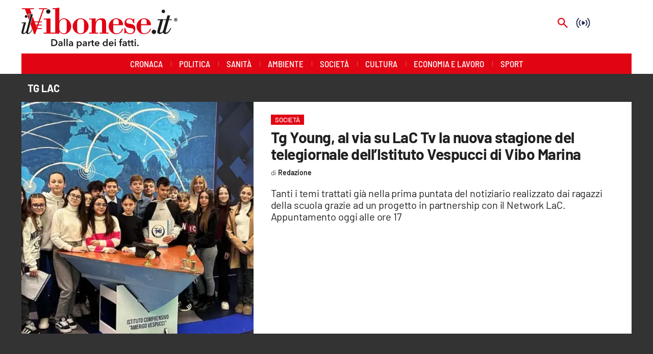

--- FILE ---
content_type: text/html; charset=utf-8
request_url: https://www.ilvibonese.it/tag/tg-lac
body_size: 82912
content:
<!DOCTYPE html><html id="root-site" lang="it"><head><meta charSet="utf-8"/><meta name="viewport" content="width=device-width"/><meta name="isMobile" content="false"/><link rel="apple-touch-icon" href="/vibonese/apple-touch-icon.png"/><link rel="apple-touch-icon" href="/vibonese/apple-touch-icon-57x57.png"/><link rel="apple-touch-icon" href="/vibonese/apple-touch-icon-60x60.png"/><link rel="apple-touch-icon" href="/vibonese/apple-touch-icon-72x72.png"/><link rel="apple-touch-icon" href="/vibonese/apple-touch-icon-76x76.png"/><link rel="apple-touch-icon" href="/vibonese/apple-touch-icon-114x114.png"/><link rel="apple-touch-icon" href="/vibonese/apple-touch-icon-120x120.png"/><link rel="apple-touch-icon" href="/vibonese/apple-touch-icon-144x144.png"/><link rel="apple-touch-icon" href="/vibonese/apple-touch-icon-152x152.png"/><link rel="apple-touch-icon-precomposed" href="/vibonese/apple-touch-icon-precomposed.png"/><link rel="apple-touch-icon-precomposed" href="/vibonese/apple-touch-icon-57x57.png"/><link rel="apple-touch-icon-precomposed" href="/vibonese/apple-touch-icon-60x60.png"/><link rel="apple-touch-icon-precomposed" href="/vibonese/apple-touch-icon-72x72.png"/><link rel="apple-touch-icon-precomposed" href="/vibonese/apple-touch-icon-76x76.png"/><link rel="apple-touch-icon-precomposed" href="/vibonese/apple-touch-icon-114x114.png"/><link rel="apple-touch-icon-precomposed" href="/vibonese/apple-touch-icon-120x120.png"/><link rel="apple-touch-icon-precomposed" href="/vibonese/apple-touch-icon-144x144.png"/><link rel="apple-touch-icon-precomposed" href="/vibonese/apple-touch-icon-152x152.png"/><link rel="icon" href="/vibonese/favicon.ico"/><link rel="icon" type="image/png" sizes="16x16" href="/vibonese/favicon-16x16.png"/><link rel="icon" type="image/png" sizes="32x32" href="/vibonese/favicon-32x32.png"/><link rel="icon" type="image/png" sizes="96x96" href="/vibonese/favicon-96x96.png"/><link rel="icon" type="image/png" sizes="128x128" href="/vibonese/favicon-128x128.png"/><link rel="icon" type="image/png" sizes="196x196" href="/vibonese/favicon-196x196.png"/><meta name="application-name" content="ACE Times"/><meta name="msapplication-TileColor" content="#C20B20"/><meta name="msapplication-TileImage" content="/vibonese/mstile-144x144.png"/><meta name="msapplication-square70x70logo" content="/vibonese/mstile-70x70.png"/><meta name="msapplication-square150x150logo" content="/vibonese/mstile-150x150.png"/><meta name="msapplication-square310x310logo" content="/vibonese/mstile-310x310.png"/><link rel="alternate" type="application/rss+xml" title="ACE Times - news" href="https://www.ilvibonese.it/sitemaps/vibonese/rss"/><meta name="ace-fingerprint" content="deploy executed on Thu Jan 15 11:07:07 UTC 2026 - generated from commit hash 7f3ba07fe101aef75ffd0c55bad591129c0127be"/><link rel="amphtml"/><title class="jsx-3301982213">Tutte le news su tg lac - pagina 1 | Il Vibonese</title><link rel="canonical" href="https://www.ilvibonese.it/tag/tg-lac"/><link rel="preload" as="image" imageSrcSet="https://images.lac.atexcloud.io/view/acePublic/alias/contentid/MjkzMWEwMDUtNWJlYS00/0/vibonese-logo.webp?h=132&amp;w=640 640w, https://images.lac.atexcloud.io/view/acePublic/alias/contentid/MjkzMWEwMDUtNWJlYS00/0/vibonese-logo.webp?h=132&amp;w=750 750w, https://images.lac.atexcloud.io/view/acePublic/alias/contentid/MjkzMWEwMDUtNWJlYS00/0/vibonese-logo.webp?h=132&amp;w=828 828w, https://images.lac.atexcloud.io/view/acePublic/alias/contentid/MjkzMWEwMDUtNWJlYS00/0/vibonese-logo.webp?h=132&amp;w=1080 1080w, https://images.lac.atexcloud.io/view/acePublic/alias/contentid/MjkzMWEwMDUtNWJlYS00/0/vibonese-logo.webp?h=132&amp;w=1200 1200w, https://images.lac.atexcloud.io/view/acePublic/alias/contentid/MjkzMWEwMDUtNWJlYS00/0/vibonese-logo.webp?h=132&amp;w=1920 1920w, https://images.lac.atexcloud.io/view/acePublic/alias/contentid/MjkzMWEwMDUtNWJlYS00/0/vibonese-logo.webp?h=132&amp;w=2048 2048w, https://images.lac.atexcloud.io/view/acePublic/alias/contentid/MjkzMWEwMDUtNWJlYS00/0/vibonese-logo.webp?h=132&amp;w=3840 3840w" imageSizes="100vw"/><link rel="preload" as="image" imageSrcSet="https://images.lac.atexcloud.io/view/acePublic/alias/contentid/1l1v7d20gpgyasz0hck/0/tg-young-2024-1.webp?f=1%3A1&amp;q=0.75&amp;w=16 16w, https://images.lac.atexcloud.io/view/acePublic/alias/contentid/1l1v7d20gpgyasz0hck/0/tg-young-2024-1.webp?f=1%3A1&amp;q=0.75&amp;w=32 32w, https://images.lac.atexcloud.io/view/acePublic/alias/contentid/1l1v7d20gpgyasz0hck/0/tg-young-2024-1.webp?f=1%3A1&amp;q=0.75&amp;w=48 48w, https://images.lac.atexcloud.io/view/acePublic/alias/contentid/1l1v7d20gpgyasz0hck/0/tg-young-2024-1.webp?f=1%3A1&amp;q=0.75&amp;w=64 64w, https://images.lac.atexcloud.io/view/acePublic/alias/contentid/1l1v7d20gpgyasz0hck/0/tg-young-2024-1.webp?f=1%3A1&amp;q=0.75&amp;w=96 96w, https://images.lac.atexcloud.io/view/acePublic/alias/contentid/1l1v7d20gpgyasz0hck/0/tg-young-2024-1.webp?f=1%3A1&amp;q=0.75&amp;w=128 128w, https://images.lac.atexcloud.io/view/acePublic/alias/contentid/1l1v7d20gpgyasz0hck/0/tg-young-2024-1.webp?f=1%3A1&amp;q=0.75&amp;w=256 256w, https://images.lac.atexcloud.io/view/acePublic/alias/contentid/1l1v7d20gpgyasz0hck/0/tg-young-2024-1.webp?f=1%3A1&amp;q=0.75&amp;w=384 384w, https://images.lac.atexcloud.io/view/acePublic/alias/contentid/1l1v7d20gpgyasz0hck/0/tg-young-2024-1.webp?f=1%3A1&amp;q=0.75&amp;w=640 640w, https://images.lac.atexcloud.io/view/acePublic/alias/contentid/1l1v7d20gpgyasz0hck/0/tg-young-2024-1.webp?f=1%3A1&amp;q=0.75&amp;w=750 750w, https://images.lac.atexcloud.io/view/acePublic/alias/contentid/1l1v7d20gpgyasz0hck/0/tg-young-2024-1.webp?f=1%3A1&amp;q=0.75&amp;w=828 828w, https://images.lac.atexcloud.io/view/acePublic/alias/contentid/1l1v7d20gpgyasz0hck/0/tg-young-2024-1.webp?f=1%3A1&amp;q=0.75&amp;w=1080 1080w, https://images.lac.atexcloud.io/view/acePublic/alias/contentid/1l1v7d20gpgyasz0hck/0/tg-young-2024-1.webp?f=1%3A1&amp;q=0.75&amp;w=1200 1200w, https://images.lac.atexcloud.io/view/acePublic/alias/contentid/1l1v7d20gpgyasz0hck/0/tg-young-2024-1.webp?f=1%3A1&amp;q=0.75&amp;w=1920 1920w, https://images.lac.atexcloud.io/view/acePublic/alias/contentid/1l1v7d20gpgyasz0hck/0/tg-young-2024-1.webp?f=1%3A1&amp;q=0.75&amp;w=2048 2048w, https://images.lac.atexcloud.io/view/acePublic/alias/contentid/1l1v7d20gpgyasz0hck/0/tg-young-2024-1.webp?f=1%3A1&amp;q=0.75&amp;w=3840 3840w" imageSizes="376px"/><meta name="next-head-count" content="40"/><meta name="cms" content="ACE by Atex"/><meta name="format-detection" content="telephone=no, date=no, email=no, address=no"/><link rel="preload" href="/_next/static/css/2130a61e7697989d.css" as="style"/><link rel="stylesheet" href="/_next/static/css/2130a61e7697989d.css" data-n-p=""/><noscript data-n-css=""></noscript><script defer="" nomodule="" src="/_next/static/chunks/polyfills-c67a75d1b6f99dc8.js"></script><script src="https://d3fab4b48l25u.cloudfront.net/widget-articles.umd.js" defer="" data-nscript="beforeInteractive"></script><script src="https://d3fab4b48l25u.cloudfront.net/widget-articles.umd.js" defer="" data-nscript="beforeInteractive"></script><script src="/_next/static/chunks/webpack-94a4532877b670df.js" defer=""></script><script src="/_next/static/chunks/framework-50116e63224baba2.js" defer=""></script><script src="/_next/static/chunks/main-6d14256ee5aeaa62.js" defer=""></script><script src="/_next/static/chunks/pages/_app-feb68f5b2765d996.js" defer=""></script><script src="/_next/static/chunks/d6e1aeb5-6c0ff0f0e0509920.js" defer=""></script><script src="/_next/static/chunks/714-b1eb56b572d17560.js" defer=""></script><script src="/_next/static/chunks/260-6d5c5f81e2981f54.js" defer=""></script><script src="/_next/static/chunks/pages/%5B...index%5D-813f727927a0f83b.js" defer=""></script><script src="/_next/static/1Vj2fbnim8GTaU231lOSh/_buildManifest.js" defer=""></script><script src="/_next/static/1Vj2fbnim8GTaU231lOSh/_ssgManifest.js" defer=""></script><style id="__jsx-3400780973">:root{overflow-x:hidden;}@media all and (min-width:1024px){.page{margin:var(--margin-centered);max-width:var(--page-width-extra);}.page.page-longform{max-width:100vw;}.text-page{padding:0 30px;}}.ad-container{display:-webkit-box;display:-webkit-flex;display:-ms-flexbox;display:flex;-webkit-box-pack:center;-webkit-justify-content:center;-ms-flex-pack:center;justify-content:center;}.article-body .ad-container iframe{margin-block-start:var(--margin-block-start-medium-2);margin-block-end:var(--margin-block-end-medium-2);}@media all and (min-width:1024px){.mob-article-ad-container{display:none;}}@media all and (max-width:1023px){.dsk-article-ad-container{display:none;}.text-page{padding:0 15px;}}.site-title{display:none;}.react-datepicker-wrapper{width:unset;}</style><style id="__jsx-2511161210">@font-face{font-family:'Barlow';font-weight:300;src:local('Barlow:Light'), url('/fonts/Barlow-Light.ttf') format('truetype');}@font-face{font-family:'Barlow';font-weight:300;font-style:italic;src:local('Barlow:LightItalic'), url('/fonts/Barlow-LightItalic.ttf') format('truetype');}@font-face{font-family:'Barlow';font-weight:400;src:local('Barlow:Regular'), url('/fonts/Barlow-Regular.ttf') format('truetype');}@font-face{font-family:'Barlow';font-weight:400;font-style:italic;src:local('Barlow:Italic'), url('/fonts/Barlow-Italic.ttf') format('truetype');}@font-face{font-family:'Barlow';font-weight:500;src:local('Barlow:Medium'), url('/fonts/Barlow-Medium.ttf') format('truetype');}@font-face{font-family:'Barlow';font-weight:500;font-style:italic;src:local('Barlow:MediumItalic'), url('/fonts/Barlow-MediumItalic.ttf') format('truetype');}@font-face{font-family:'BarlowSemiCondensed';font-weight:500;src:local('BarlowSemiCondensed:Medium'), url('/fonts/BarlowSemiCondensed-Medium.ttf') format('truetype');}@font-face{font-family:'Barlow';font-weight:600;src:local('Barlow:SemiBold'), url('/fonts/Barlow-SemiBold.ttf') format('truetype');}@font-face{font-family:'Barlow';font-weight:700;src:local('Barlow:Bold'),url('/fonts/Barlow-Bold.ttf') format('truetype');}@font-face{font-family:'BarlowSemiCondensed';font-weight:700;src:local('BarlowSemiCondensed:Bold'), url('/fonts/BarlowSemiCondensed-Bold.ttf') format('truetype');}@font-face{font-family:'Barlow';font-weight:900;src:local('Barlow:ExtraBold'), url('/fonts/Barlow-Black.ttf') format('truetype');}</style><style id="__jsx-2681718537">.adv-placeholder{display:-webkit-box;display:-webkit-flex;display:-ms-flexbox;display:flex;-webkit-box-pack:center;-webkit-justify-content:center;-ms-flex-pack:center;justify-content:center;display:none;}.adv-placeholder img{display:block;margin:var(--margin-centered);max-width:100%;}.adv-placeholder:first-child{padding:var(--narrow-invert-spacing);border-width:1px 0;border-style:solid;border-color:#cdc2b0;}.ad{background-color:#737687;position:relative;}.ad-desktop{display:none;}@media all and (min-width:1024px){.ad-desktop{display:block;}}.ad-mobile{display:block;}@media all and (min-width:1024px){.ad-mobile{display:none;}}.ad-970x250{width:970px;height:250px;margin-block-end:var(--margin-block-end-medium-2);}.ad-728x90{width:728px;height:90px;}.ad-300x250{width:300px;height:250px;}.ad-skin-1x1{display:none;}.ad.empty::after{content:'Advertisement';text-transform:uppercase;-webkit-letter-spacing:2px;-moz-letter-spacing:2px;-ms-letter-spacing:2px;letter-spacing:2px;font-size:12px;position:absolute;top:0;left:0;width:100%;height:100%;display:-webkit-box;display:-webkit-flex;display:-ms-flexbox;display:flex;-webkit-flex-direction:row;-ms-flex-direction:row;flex-direction:row;-webkit-align-items:center;-webkit-box-align:center;-ms-flex-align:center;align-items:center;-webkit-box-pack:center;-webkit-justify-content:center;-ms-flex-pack:center;justify-content:center;color:rgb(0,0,0);}</style><style id="__jsx-102145132">.ad-position{margin:var(--margin-centered);max-width:100%;display:-webkit-box;display:-webkit-flex;display:-ms-flexbox;display:flex;-webkit-flex-direction:column;-ms-flex-direction:column;flex-direction:column;-webkit-align-items:center;-webkit-box-align:center;-ms-flex-align:center;align-items:center;}.ad-position>div+div{margin-block-start:var(--margin-top-start-small);}.ad-position>div>iframe{display:block;margin:auto;max-width:100%;}.top-left-ad>.ad-position{padding:var(--standard-invert-space);box-sizing:content-box;}.mr-ad{margin-top:calc(var(--gap-small)*-1);}.mr-ad iframe{margin-top:var(--gap-small);}@media all and (max-width:630px){.ad-position[data-adv-position^="US_LEADERBOARD_DOWN_"]{-webkit-transform:scale(.8);-ms-transform:scale(.8);transform:scale(.8);max-width:none;}@media all and (max-width:510px){.ad-position[data-adv-position^="US_LEADERBOARD_DOWN_"]{-webkit-transform:scale(.6);-ms-transform:scale(.6);transform:scale(.6);}#topAdCls{margin:0;padding:0;height:0;}@media all and (min-width:1024px){#topAdCls{height:auto;max-height:250px;min-height:113px;}#topAdCls+.wrapper>.page{margin-block-start:0;}}}}</style><style id="__jsx-2222679477">.menu-search-form{margin:0;width:100%;height:auto;outline:none;}.root .page.search-page div.search-form{padding:0 18px;}.header-search-result{margin-block-start:14px;padding-block-start:12px;}.header-search-result span:first-child{
    font-family: var(--fonts-primary-family);
    font-size: 16px;
    font-weight: var(--fonts-primary-normal-weight);
    line-height: 17px;
    letter-spacing: -0.16px;
;}.header-search-result span:nth-child(2){
    font-family: var(--fonts-primary-family);
    font-size: 16px;
    font-weight: var(--fonts-primary-bold-weight);
    line-height: 17px;
    letter-spacing: 0px;
;}.header-search-result span:last-child{
    font-family: var(--fonts-primary-family);
    font-size: 14px;
    font-weight: var(--fonts-primary-normal-weight);
    line-height: 17px;
    letter-spacing: -0.14px;
 display:flex;}.menu-search-form select,.filter-by-date,.menu-search-form .clear-filter{
    font-family: var(--fonts-primary-family);
    font-size: 12px;
    font-weight: var(--fonts-primary-normal-weight);
    line-height: 29px;
    letter-spacing: -0.12px;
 display:inline-block;text-transform:capitalize;margin-inline-end:10px;margin-block-start:12px;}.menu-search-form select{width:120px;}.menu-search-form select,.menu-search-form .filter-by-date{border-radius:6px;height:29px;padding:0 10px;background-color:#fff;}.menu-search-form select option:first-child{display:none;}.date-picker-wrapper{position:relative;display:inline-block;}.date-filter-container{margin-top:10px;position:absolute;border:1px solid #ccc;z-index:10;}.menu-search-form .filter-by-date{border:solid 1px;cursor:pointer;}.menu-search-form .filter-by-date .arrow-down{border:1px solid black;border-inline-width:0 2px;border-block-width:0 2px;display:inline-block;padding:2.5px;-webkit-transform:rotate(45deg);-ms-transform:rotate(45deg);transform:rotate(45deg);margin-inline-start:15px;margin-block-end:2px;}.clear-filter{border-radius:6px;background-color:#000;color:#fff;padding:0px 11px;padding-inline-end:3px;font-size:14px;cursor:pointer;position:relative;}.clear-button{position:absolute;right:10px;text-transform:lowercase;}.clear-filter-text{margin-inline-end:23px;}.menu-search-term:focus,.menu-search-form:focus{outline:none;}.menu-search-icon{height:15px;}.menu-search-term{background:transparent;border:2px solid #000;border-radius:20px;box-shadow:none;font-style:italic;height:30px;background-image:url(/graphics/search-icon.svg);background-position:10px center;background-repeat:no-repeat;background-size:15px;padding-block:10px;padding-inline:20px 5px;text-indent:20px;margin-inline-end:15px;}.menu-search-icon svg{width:15px;height:15px;}.menu-search-icon button{display:inline-block;border:0;padding:0;background:transparent;cursor:pointer;}.menu-search-button button{
    font-family: var(--fonts-primary-family);
    font-size: 14px;
    font-weight: var(--fonts-primary-bold-weight);
    line-height: 33px;
    letter-spacing: 0px;
 color:#fff;background-color:#000;min-width:46px;min-height:30px;border-radius:30px;border:0;margin:0;-webkit-text-decoration:none;text-decoration:none;cursor:pointer;}.menu-search-form label{width:100px;display:inline-block;margin-top:25px;}.search-input{width:170px;}.menu-search-form .sort-by{width:250px;}.menu-search-form select.sort-by option:first-child{display:block;}.menu-search-advanced-search,.advanced-search-heading{
    font-family: var(--fonts-primary-family);
    font-size: 12px;
    font-weight: var(--fonts-primary-bold-weight);
    line-height: 15px;
    letter-spacing: 0px;
 color:var(--header-footer-foreground);padding:0;}.advanced-search-heading{margin-block-end:18px;}.menu-search-advanced-search{cursor:pointer;background:none;border:none;}@media all and (min-width:1024px){.header-search-result{margin-block-start:21px;padding-block-start:18px;}.header-search-result span:last-child{display:inline;}.root .page.search-page div.search-form{padding:0;}.menu-search-advanced-search,.advanced-search-heading{
    font-family: var(--fonts-primary-family);
    font-size: 14px;
    font-weight: var(--fonts-primary-bold-weight);
    line-height: 17px;
    letter-spacing: 0px;
;}}</style><style id="__jsx-1911702730">.socials-link{display:inline-block;margin-inline-start:10px;width:15px;height:15px;}.socials-link:first-child{margin-inline-start:0;}.socials-link .icon{display:block;width:100%;height:100%;}.socials-link .accent{fill:#000;}.socials-link.socials-youtube{width:20px;}</style><style id="__jsx-614402712">@media all and (min-width:1024px){.socials-link:hover{opacity:0.25;}.social-icons-type-negative .socials-link:hover{opacity:0.75;}}</style><style id="__jsx-2674391787">.sidebar-content{padding:var(--standard-invert-space);width:250px;background-color:var(--header-footer-background);position:relative;height:-webkit-fit-content;height:-moz-fit-content;height:fit-content;}.sidebar-content>.close-btn{position:absolute;top:10px;right:10px;}[dir='rtl'] .sidebar-content>.close-btn{left:10px;right:unset;}.sidebar-content ul{margin:15px 0;padding:0;list-style-type:none;}.sidebar-content .menu-item{margin:0;margin-block-end:5px;padding:0;list-style-type:none;}.sidebar-content .menu-submenu .menu-item{margin:0;margin-block-start:2px;list-style-type:none;}.sidebar-menu .sidebar-footer-social span,.sidebar-menu .menu-item-header,.sidebar-content a.mega-menu-item,.sidebar-content .menu-submenu a{-webkit-text-decoration:none;text-decoration:none;color:var(--header-footer-foreground);}.sidebar-content li.mega-menu-item{border-block-end:0.5px solid #212020;}.social-icons-type-sidebar .socials-link:not(:first-child){margin-inline-start:15px;}.social-icons-type-sidebar .socials-link{width:24px;height:24px;}.sidebar-content .sidebar-buttons ul li:not(:last-child){margin-block-end:var(--margin-block-end-medium-1);}.sidebar-content .sidebar-button,.sidebar-content .menu-search-icon{display:inline-block;}.sidebar-content .sidebar-button:hover,.sidebar-content .menu-search-icon:hover,.sidebar-content .menu-search-send:hover{background:#fff;color:#000;}.sidebar-content .menu-search-term{margin-inline-end:10px;width:140px;text-transform:none;font-size:11px;cursor:initial;}.sidebar-content .sidebar-buttons .menu-search-inner{display:-webkit-box;display:-webkit-flex;display:-ms-flexbox;display:flex;}.sidebar-content .menu-search-send{padding:5px 0;width:45px;-webkit-flex-shrink:0;-ms-flex-negative:0;flex-shrink:0;text-align:center;}.sidebar-content .menu-search-icon{margin-inline-start:0;padding:7px 21px;box-sizing:content-box;}.sidebar-content .menu-search-icon:hover .accent *{stroke:#000;}#submenu-sidebar,.sidebar-content{width:100%;max-width:100%;padding:0 20px;}.sidebar-header{margin-block-end:calc(var(--margin-block-end-medium-2) + 4px);margin-block-start:var(--margin-block-start-medium-1);display:-webkit-box;display:-webkit-flex;display:-ms-flexbox;display:flex;}.sidebar-search>*{border-block-end:0.5px solid #000;padding:var(--standard-invert-space);}.sidebar-menu .sidebar-search,.sidebar-menu .page-footer,amp-sidebar .page-footer{border:0;margin:0;}.sidebar-menu .footer-logo,amp-sidebar .footer-logo .sidebar-content .menu-search-icon[hidden]{display:none;}.sidebar-search .menu-search-inner{display:-webkit-box;display:-webkit-flex;display:-ms-flexbox;display:flex;-webkit-flex-direction:row;-ms-flex-direction:row;flex-direction:row;-webkit-box-pack:start;-webkit-justify-content:flex-start;-ms-flex-pack:start;justify-content:flex-start;}.sidebar-search .menu-search-icon{width:22px;}.sidebar-logo{width:105px;height:26px;position:relative;}.sidebar-logo *{width:100%;height:100%;}.sidebar-content .grey-btn{background-color:unset;border:0;}.sidebar-content .grey-btn,.sidebar-content .grey-btn .icon{width:40px;height:40px;}.sidebar-content .grey-btn .icon .accent{stroke:#000;stroke-width:0.3px;}.sidebar-content .socials-link{margin-block-start:var(--margin-top-start-small);}.sidebar-footer-social{display:-webkit-box;display:-webkit-flex;display:-ms-flexbox;display:flex;-webkit-flex-direction:column;-ms-flex-direction:column;flex-direction:column;margin-block-end:auto;margin-block-start:var(--margin-top-start-small);-webkit-flex-wrap:wrap;-ms-flex-wrap:wrap;flex-wrap:wrap;list-style:none;padding-inline-start:0;margin-block-end:100px;}.sidebar-footer-social .social-icons{-webkit-flex-direction:row;-ms-flex-direction:row;flex-direction:row;}.sidebar-content .menu-item.top-menu-item a{padding:10px;}.top-menu-wrapper{width:100%;border-block-end:0.5px solid #212020;}.top-menu-wrapper ul{display:-webkit-box;display:-webkit-flex;display:-ms-flexbox;display:flex;gap:12px;padding-inline-start:0;margin:15px 0;}.grey-btn{display:inline-block;position:relative;width:30px;height:30px;text-indent:-9999px;overflow:hidden;border:1px solid #000;border-radius:30px;background:#000;color:#fff;cursor:pointer;opacity:0.8;outline:0;}.grey-btn.with-icon{text-indent:0;}.grey-btn .icon{position:absolute;top:50%;left:50%;width:12px;height:12px;-webkit-transform:translate(-50%,-50%);-ms-transform:translate(-50%,-50%);transform:translate(-50%,-50%);}.grey-btn .icon .accent{stroke:#fff;}.grey-btn:hover{background:#fff;color:#000;outline:none;}.grey-btn:hover .icon .accent{stroke:#000;}.grey-btn:after{content:'';position:absolute;top:0;left:0;width:100%;height:100%;text-indent:0;text-align:center;font-size:24px;font-size:18px;line-height:30px;}[dir='rtl'] .grey-btn:after{right:0;}.grey-btn.with-icon:after{display:none;}.close-btn:after{content:'\u2715';}</style><style id="__jsx-2064774753">.sidebar-content .top-menu-item a{
    font-family: var(--fonts-primary-family);
    font-size: 14px;
    font-weight: var(--fonts-primary-bold-weight);
    line-height: 33px;
    letter-spacing: 0px;
 color:#fff;background-color:#000;min-width:46px;min-height:30px;border-radius:30px;border:0;margin:0;-webkit-text-decoration:none;text-decoration:none;cursor:pointer;}</style><style id="__jsx-4066353361">.overflow-hidden{overflow:hidden;}.sidebar-overlay{display:-webkit-box;display:-webkit-flex;display:-ms-flexbox;display:flex;height:100vh;-webkit-box-pack:justify;-webkit-justify-content:space-between;-ms-flex-pack:justify;justify-content:space-between;right:0;margin:0;padding:0;pointer-events:none;position:fixed;top:0;-webkit-transition:opacity 0.2s ease-out;transition:opacity 0.2s ease-out;width:100vw;z-index:101;}.sidebar-overlay .sidebar-blanket{opacity:0;-webkit-transition:opacity 0.2s ease-out;transition:opacity 0.2s ease-out;}.sidebar-overlay.open+header{visibility:hidden;}.sidebar-overlay.open{pointer-events:all;}.sidebar-overlay.open .sidebar-menu{-webkit-flex:0 0 100%;-ms-flex:0 0 100%;flex:0 0 100%;}.sidebar-overlay.open .sidebar-blanket{background-color:black;-webkit-flex:1;-ms-flex:1;flex:1;opacity:0.5;}.sidebar-overlay .sidebar-menu{display:-webkit-box;display:-webkit-flex;display:-ms-flexbox;display:flex;-webkit-flex:0;-ms-flex:0;flex:0;height:100vh;overflow-x:hidden;overflow-y:auto;-webkit-transition:all 0.2s ease-out;transition:all 0.2s ease-out;}</style><style id="__jsx-4175658874">.sidebar-content a.mega-menu-item,.sidebar-menu .sidebar-footer-social span,.sidebar-menu .menu-item-header{
    font-family: var(--fonts-primary-family);
    font-size: 13px;
    font-weight: var(--fonts-primary-bold-weight);
    line-height: 14px;
    letter-spacing: 0px;
;}.sidebar-content .menu-submenu a{
    font-family: var(--fonts-primary-family);
    font-size: 12px;
    font-weight: var(--fonts-primary-light-weight);
    line-height: 21px;
    letter-spacing: 0px;
;}</style><style id="__jsx-966089751">.menu-search-icon.jsx-966089751{height:15px;}.menu-search-icon.jsx-966089751 button.jsx-966089751{display:inline-block;border:0;padding:0;background:transparent;cursor:pointer;}</style><style id="__jsx-2096701287">*.jsx-2096701287{box-sizing:border-box;}.modalDialog.jsx-2096701287{position:fixed;top:0;right:0;bottom:0;left:0;background:rgba(0,0,0,0.8);z-index:99999;-webkit-transition:opacity 100ms ease-in;-moz-transition:opacity 100ms ease-in;-webkit-transition:opacity 100ms ease-in;transition:opacity 100ms ease-in;}.modalDialog.jsx-2096701287>div.jsx-2096701287{max-width:800px;width:50%;position:relative;margin:10% auto;padding:20px;border-radius:3px;background:#fff;}.close.jsx-2096701287{font-family:Arial,Helvetica,sans-serif;line-height:25px;position:absolute;right:-5px;text-align:center;top:-5px;width:34px;height:34px;-webkit-text-decoration:none;text-decoration:none;padding-top:5px;font-size:20px;}.close.jsx-2096701287:hover{background:#fa3f6f;}.modalDialog.jsx-2096701287 .social-icons:before{display:none;}</style><style id="__jsx-2214241547">.navmenu-logo-wrapper .navmenu-logo,.navmenu-logo-wrapper .navmenu-logo *{width:auto;height:auto;}.topmenu .navmenu-logo-wrapper{width:200px;}.longform-logo{position:relative;z-index:1;}@media all and (min-width:1024px){.topmenu .navmenu-logo-wrapper{width:400px;}}</style><style id="__jsx-758632599">.logo-container.jsx-758632599 .first-logo.jsx-758632599{background-image:url('https://www.lacnews24.it/graphics/LaC_News24.svg');background-size:cover;height:49px;}.logo-container.jsx-758632599 .first-logo.jsx-758632599,.logo-container.jsx-758632599 .claim-logo.jsx-758632599{width:200px;margin-inline:auto;}@media all and (min-width:1024px){.logo-container.jsx-758632599 .first-logo.jsx-758632599{width:400px;height:98px;}.logo-container.jsx-758632599 .claim-logo.jsx-758632599{display:block;width:200px;margin-inline:auto;}}</style><style id="__jsx-960604068">.root.jsx-960604068{height:100%;width:100%;}.lac-network-image.jsx-960604068{width:100%;height:100%;background-image:url('https://www.lacnews24.it/graphics/Logo_LaC_Network.avif');background-size:100% 100%;background-repeat:no-repeat;}</style><style id="__jsx-2303774667">.topmenu{padding-block:15px 0;}.menu-layout-left .topmenu{margin-block:6px 12px;}.topmenu-inner{margin-inline:10px;display:grid;grid-template-rows:auto;grid-template-columns:1fr;justify-items:center;-webkit-align-items:center;-webkit-box-align:center;-ms-flex-align:center;align-items:center;grid-column-gap:10px;}.topmenu-icons{grid-column:-3;}.lang-edition{grid-row:1;grid-column:1;margin-block:10px;margin-inline-start:auto;}.navigation-actions-longform{grid-row:1;grid-column:2;}.topmenu-icons,.topmenu-social .social-icons{display:-webkit-box;display:-webkit-flex;display:-ms-flexbox;display:flex;-webkit-flex-flow:row nowrap;-ms-flex-flow:row nowrap;flex-flow:row nowrap;-webkit-align-items:center;-webkit-box-align:center;-ms-flex-align:center;align-items:center;-webkit-box-pack:start;-webkit-justify-content:flex-start;-ms-flex-pack:start;justify-content:flex-start;}.navmenu-logo-wrapper{display:block;width:184px;height:46px;margin-block-start:var(--margin-block-start-medium-1);margin-block-end:var(--margin-block-end-smaller);margin-inline:auto;grid-row:3;grid-column:span 3;-webkit-align-items:center;-webkit-box-align:center;-ms-flex-align:center;align-items:center;display:block;position:relative;}.navmenu-logo-wrapper *{font-family:var(--font-secondary);width:100%;height:100%;}.topmenu-social .social-icons{margin-inline-start:10px;}.topmenu-hamburger #mega-menu-close-icon--normal.open,.topmenu-hamburger #mega-menu-close-icon--normal .accent *,.topmenu .menu-search-icon .accent *,.topmenu-hamburger .accent *,#menu-sidebar .topmenu-hamburger .accent *,.topmenu .menu-search-icon .accent{stroke:var(--header-footer-foreground);}.topmenu-social .socials-link .accent{fill:var(--header-footer-foreground);}.topmenu-hamburger #mega-menu-close-icon--normal{width:30px;height:30px;float:right;visibility:hidden;}.menu-layout-left .topmenu-hamburger #mega-menu-close-icon--normal{position:absolute;top:20px;}[dir='rtl'] .topmenu-hamburger #mega-menu-close-icon--normal{float:left;}.topmenu-hamburger #mega-menu-close-icon--normal.open{visibility:visible;}.menu-layout-left .topmenu-links{grid-column:-3;}.menu-layout-left .topmenu-icons{grid-row:1;grid-column:1;justify-self:flex-start;}.menu-layout-left .lang-edition{grid-column:2;}.menu-layout-left .navigation-date{display:none;} .topmenu{padding-block:0;}.topmenu .navigation-actions{display:-webkit-inline-box;display:-webkit-inline-flex;display:-ms-inline-flexbox;display:inline-flex;}.topmenu .navigation-actions:before{content:'• ';padding-inline-end:13px;height:15px;line-height:12px;}.topmenu .social-icons{display:-webkit-inline-box;display:-webkit-inline-flex;display:-ms-inline-flexbox;display:inline-flex;}.topmenu .social-icons:before{content:'• ';width:12px;height:15px;line-height:12px;}.topmenu .topmenu-inner .topmenu-links ul>li:nth-child(2) a{padding-block-start:7px;padding-inline-start:0;}.topmenu .topmenu-links ul>li:nth-child(2) .mobile-menulink:before{content:'• ';width:12px;height:15px;line-height:12px;}.topmenu .topmenu-links{grid-column:4;}.topmenu .topmenu-inner{grid-column-gap:0;}.navmenu-logo-wrapper{display:block;width:184px;height:60px;margin-block-start:var(--gap-big);margin-block-end:var(--margin-block-end-smaller);margin-inline:auto;grid-row:2;grid-column:span 3;-webkit-align-items:center;-webkit-box-align:center;-ms-flex-align:center;align-items:center;display:block;position:relative;}.topmenu .topmenu-inner .navigation-actions .menu-search-icon .accent *{stroke:none;}.topmenu-social .social-icons{margin-inline:0 10px;}.topmenu-icons{-webkit-align-items:flex-start;-webkit-box-align:flex-start;-ms-flex-align:flex-start;align-items:flex-start;padding-block:10px;}.topmenu .navigation-date span{margin-inline-end:1px;text-transform:uppercase;}.topmenu .topmenu-social-dropdown:before{content:'• ';width:12px;height:15px;line-height:12px;}.topmenu .topmenu-social-dropdown{display:-webkit-inline-box;display:-webkit-inline-flex;display:-ms-inline-flexbox;display:inline-flex;height:15px;}.mega-menu-content .mobile-menulink,.sidebar-content .mobile-menulink{display:none;}.topmenu .mobile-menulink{display:-webkit-inline-box;display:-webkit-inline-flex;display:-ms-inline-flexbox;display:inline-flex;}.mega-menu .mega-menu-content .top-menu-item a{background-color:transparent;}.topmenu .lac-network-logo{grid-row:2;grid-column:6;width:40px;height:30px;position:relative;margin-inline-start:auto;bottom:16px;}.topmenu .lac-network-image{position:relative;}.topmenu .topmenu-links-button-container{display:none;}.topmenu .navmenu-logo-wrapper{position:fixed;}.topmenu .social-icons .socials-link::(first-child){margin-inline-start:0;}@media all and (max-width:1023px){.topmenu{height:123px;}.topmenu .topmenu-social{display:none;}.topmenu .topmenu-social-dropdown .social-links{display:none;}.topmenu .topmenu-links .desktop-menulink{display:none;}.topmenu .topmenu-links ul li a{height:30px;padding-block-end:10px;}.topmenu .topmenu-links{margin-inline-start:auto;height:100%;}.topmenu .topmenu-social-dropdown,.topmenu .navigation-actions{height:15px;}.topmenu .topmenu-social-dropdown{padding-inline-end:5px;}.navmenu-logo-wrapper{margin-block-start:0;margin-block-end:0;height:60px;top:52px;}.topmenu .topmenu-inner{height:123px;}}</style><style id="__jsx-1282989353">@media all and (min-width:1024px){.topmenu{padding-block:6px 0;}.topmenu-icons{grid-row:1;grid-column:-3;}.lang-edition{grid-row:1;grid-column:4;}.navigation-actions-longform{grid-row:1;grid-column:5;position:relative;}.navmenu-logo-wrapper.inline{grid-row:1;grid-column:1 / 2;}.navmenu-logo-wrapper{grid-row:2;grid-column:span 5;width:var(--site-logo-width);height:var(--site-logo-height);margin-block-start:0px;margin-block-end:var(--margin-block-end-medium-1);}.navigation-actions-longform #mega-menu-close-icon--normal.open{position:absolute;top:-5px;}.menu-layout-left .navigation-date{grid-row:1;display:block;}} .void{display:none;}@media all and (min-width:1023px){.topmenu{height:181px;}.topmenu .topmenu-social-dropdown .social-links{display:none;}.topmenu .mobile-menulink{display:none;}.topmenu .topmenu-social-dropdown,.topmenu .topmenu-social-dropdown:before{display:none;}.topmenu .menu-search-icon .accent *{fill:black;}.navmenu-logo-wrapper{height:97px;top:51px;left:0;right:0;}.topmenu .lac-network-logo{height:52px;width:70px;position:relative;margin-inline-start:auto;bottom:0;}.topmenu .topmenu-inner{-webkit-align-items:flex-start;-webkit-box-align:flex-start;-ms-flex-align:flex-start;align-items:flex-start;}.topmenu .topmenu-links{height:60px;}.topmenu .topmenu-links .sidebar-buttons{height:39px;margin-block-end:20px;}.topmenu .navigation-date{
    font-family: 'Barlow', sans-serif;
    font-size: 14px;
    font-weight: 500;
    line-height: 14px;
    letter-spacing: 0px;
 padding-block-start:10px;}.topmenu .topmenu-icons{height:60px;padding-block-start:10px;}.topmenu .topmenu-links .sidebar-buttons ul li a{
    font-family: 'Barlow', sans-serif;
    font-size: 14px;
    font-weight: 600;
    line-height: 14px;
    letter-spacing: 0px;
;}.topmenu .socials-link{margin-inline-start:5px;}.topmenu .topmenu-inner .topmenu-links ul>li:nth-child(2) a{display:-webkit-inline-box;display:-webkit-inline-flex;display:-ms-inline-flexbox;display:inline-flex;-webkit-align-items:baseline;-webkit-box-align:baseline;-ms-flex-align:baseline;align-items:baseline;}.topmenu .socials-link.socials-youtube{margin-inline-start:10px;}.topmenu .topmenu-links ul>li:nth-child(2) a:before{content:'• ';width:14px;height:15px;line-height:12px;
    font-family: var(--fonts-primary-family);
    font-size: 12px;
    font-weight: var(--fonts-primary-normal-weight);
    line-height: 12px;
    letter-spacing: -0.12px;
 align-self:center;}.topmenu .topmenu-social{display:-webkit-box;display:-webkit-flex;display:-ms-flexbox;display:flex;}}</style><style id="__jsx-752087334">.inline-navigation-list{display:-webkit-box;display:-webkit-flex;display:-ms-flexbox;display:flex;-webkit-align-items:flex-end;-webkit-box-align:flex-end;-ms-flex-align:flex-end;align-items:flex-end;width:auto;list-style-type:none;margin:0;padding:0 56px;-webkit-box-pack:center;-webkit-justify-content:center;-ms-flex-pack:center;justify-content:center;-webkit-flex:1;-ms-flex:1;flex:1;}.menu-item{font-size:14px;line-height:17px;padding:0 16px;border-block-end:3px solid transparent;}.navigation-links .menu-item,.dropdown-content .menu-item{text-align:center;}.menu-item.is-active{border-block-end:3px solid #fff;}.menu-item a{-webkit-text-decoration:none;text-decoration:none;font-size:13px;line-height:14px;}.dropdown-content .inline-navigation-list{display:-webkit-box;display:-webkit-flex;display:-ms-flexbox;display:flex;-webkit-box-pack:center;-webkit-justify-content:center;-ms-flex-pack:center;justify-content:center;-webkit-align-items:center;-webkit-box-align:center;-ms-flex-align:center;align-items:center;background-color:#f8f8f8;}.dropdown-content .inline-navigation-list ul li{padding:10px;list-style:none;}.navbar .dropdown-content{display:hidden;position:absolute;top:35px;left:0;right:0;bottom:0;}.menu-layout-left .navbar .dropdown-content{bottom:unset;}.navbar li.menu-group-item.is-active,.navbar li.menu-group-item:hover{background-color:#f8f8f8;color:#000;}.navbar .menu-item.is-active>a{
    font-family: var(--fonts-primary-family);
    font-size: inherit;
    font-weight: var(--fonts-primary-bold-weight);
    line-height: 1;
    letter-spacing: NaNpx;
;}.navbar .inline-navigation-list li:hover .dropdown-content,.navbar .inline-navigation-list li.is-active .dropdown-content{display:block;}.navbar .inline-navigation-list li:hover .dropdown-content{z-index:9999;}</style><style id="__jsx-3219722083">@media all and (min-width:1024px){.menu-item.jsx-3219722083{padding:10px;border-block-end:none;}.inline-navigation-list.jsx-3219722083{padding:var(--narrow-spacing);margin:0;overflow:hidden;height:100%;}.dropdown-content.jsx-3219722083{display:none;}.open.jsx-3219722083>.dropdown-content.jsx-3219722083{display:block;position:absolute;bottom:0;left:0;width:100%;}.menu-item-button.jsx-3219722083{background-color:transparent;border:none;vertical-align:top;line-height:10px;}.menu-item-button.jsx-3219722083:hover{cursor:pointer;}.menu-item.open.jsx-3219722083,.dropdown-content.jsx-3219722083 .inline-navigation-list.jsx-3219722083{background-color:#f8f8f8;color:#000;}.menu-item.jsx-3219722083>*:first-child:before{display:block;content:attr(title);height:0;overflow:hidden;visibility:hidden;}.menu-item.jsx-3219722083>*:first-child:before,.dropdown-content.jsx-3219722083 .menu-item.is-active.jsx-3219722083 a,.menu-item.jsx-3219722083 a:hover,.menu-item.open.jsx-3219722083>a{
    font-family: var(--fonts-primary-family);
    font-size: 13px;
    font-weight: var(--fonts-primary-bold-weight);
    line-height: 14px;
    letter-spacing: 0px;
;}.open.jsx-3219722083>.menu-item-button.jsx-3219722083 .accent{stroke:#000;}.dropdown-content.jsx-3219722083 .inline-navigation-list.jsx-3219722083{-webkit-box-pack:center;-webkit-justify-content:center;-ms-flex-pack:center;justify-content:center;height:35px;}[dir='rtl'] .dropdown-content.jsx-3219722083 .inline-navigation-list.jsx-3219722083{right:calc(-50% + 125px);left:unset;}}</style><style id="__jsx-1608564483">.navmenu{position:relative;margin-inline:auto;width:100%;}.menu-layout-left .navmenu{display:-webkit-box;display:-webkit-flex;display:-ms-flexbox;display:flex;max-width:var(--header-width);margin:var(--margin-centered);}.menu-layout-left .navmenu-logo-wrapper{margin-block:0;margin-inline:20px 10px;height:46px;}.menu-layout-left .menu-inner-container{-webkit-flex:1;-ms-flex:1;flex:1;margin-block:auto;}.navmenu-inner-content{display:-webkit-box;display:-webkit-flex;display:-ms-flexbox;display:flex;-webkit-flex:1;-ms-flex:1;flex:1;-webkit-flex-direction:column;-ms-flex-direction:column;flex-direction:column;-webkit-box-pack:center;-webkit-justify-content:center;-ms-flex-pack:center;justify-content:center;}.navmenu-hamburger{position:relative;background-color:var(--header-footer-foreground);padding:var(--standard-space);height:26px;display:-webkit-box;display:-webkit-flex;display:-ms-flexbox;display:flex;-webkit-align-items:center;-webkit-box-align:center;-ms-flex-align:center;align-items:center;-webkit-box-pack:end;-webkit-justify-content:flex-end;-ms-flex-pack:end;justify-content:flex-end;-webkit-flex:1 1;-ms-flex:1 1;flex:1 1;}.navmenu-middle-section,#hamburger-menu-desktop,.trending-topics{display:none;}#search-icon-header-mobile{width:19px;position:absolute;display:block;right:56px;}[dir='rtl'] #search-icon-header-mobile{right:unset;left:56px;}.navmenu-links>nav{white-space:nowrap;overflow:hidden;}.section-links-container{background-color:var(--header-footer-foreground);}.menu-layout-left .section-links-container{position:relative;}.section-links{display:-webkit-box;display:-webkit-flex;display:-ms-flexbox;display:flex;-webkit-box-pack:justify;-webkit-justify-content:space-between;-ms-flex-pack:justify;justify-content:space-between;color:#fff;height:35px;}.menu-layout-left .section-links{-webkit-flex-direction:row-reverse;-ms-flex-direction:row-reverse;flex-direction:row-reverse;}.menu-layout-left .inline-navigation-list{padding:0;-webkit-box-pack:start;-webkit-justify-content:flex-start;-ms-flex-pack:start;justify-content:flex-start;} .navmenu{--bottom-positioning:calc(var(--size-medium-1) / 2);z-index:2;}.navmenu .navmenu-middle-section .section-links>.navigation-date{display:none;}.navmenu .navigation-actions{position:absolute;left:var(--outer-menu-distance);}.sidebar-content .menu-item.top-menu-item a{padding:0;}.topmenu .navmenu-logo-wrapper{position:absolute;left:0;right:0;}.is-sticky .navmenu .navmenu-hamburger .topmenu-hamburger .accent *{stroke:white;}@media all and (max-width:1023px){.navmenu{height:0;margin-block-end:var(--margin-block-end-medium-1);}.navmenu .topmenu-hamburger{position:absolute;bottom:35px;left:var(--size-medium-1);}.navmenu.navmenu-hamburger{position:absolute;}.navmenu .navmenu-hamburger .topmenu-hamburger .accent *{stroke:#b42428;}.navmenu .navmenu-middle-section{display:block;}.navmenu .navmenu-middle-section .section-links{height:0;}.navmenu .navmenu-middle-section .section-links>*{display:none;}.navmenu .navigation-links{height:34px;}.navmenu .navigation-links .trending-topics{display:block;}}</style><style id="__jsx-3998014957">@media all and (min-width:1024px){@media all and (min-width:1024px){.navmenu-inner{display:-webkit-box;display:-webkit-flex;display:-ms-flexbox;display:flex;-webkit-flex-direction:row;-ms-flex-direction:row;flex-direction:row;}.navmenu-backdrop{position:absolute;top:0;left:50%;width:var(--page-width-full);height:100%;-webkit-transform:translateX(-50%);-ms-transform:translateX(-50%);transform:translateX(-50%);z-index:1;background-color:var(--header-footer-background);}.navmenu-backdrop.full-width{width:100vw;}.navmenu-backdrop.navmenu-backdrop--open{display:block;}.navmenu-backdrop.navmenu-backdrop--open+.navmenu-middle-section{visibility:hidden;}.navmenu-middle-section{-webkit-flex:1;-ms-flex:1;flex:1;display:-webkit-box;display:-webkit-flex;display:-ms-flexbox;display:flex;}.navmenu-middle-search{display:-webkit-box;display:-webkit-flex;display:-ms-flexbox;display:flex;-webkit-flex-direction:column;-ms-flex-direction:column;flex-direction:column;-webkit-flex:1 0 100%;-ms-flex:1 0 100%;flex:1 0 100%;}.navmenu-middle-search>*{border-block-end:0.5px solid #000;padding:15px 0;}.navmenu-middle-section .section-links,.navmenu-middle-section .trending-topics{max-width:var(--header-width);margin:var(--margin-centered);}.navmenu-middle-section .section-links-container,.navmenu-middle-section .trending-topics-container{padding:0 10px;}.navmenu-middle-section.full-width .section-links-container,.navmenu-middle-section.full-width .trending-topics-container{margin:0 calc(50% - 50vw);padding:0;}.navmenu-middle-section .navigation-links{margin-inline-end:auto;width:100%;display:-webkit-box;display:-webkit-flex;display:-ms-flexbox;display:flex;-webkit-flex-direction:column;-ms-flex-direction:column;flex-direction:column;-webkit-box-pack:start;-webkit-justify-content:flex-start;-ms-flex-pack:start;justify-content:flex-start;}.trending-topics-container{border-block-end:3px solid #d3d3d3;}.trending-topics{display:-webkit-box;display:-webkit-flex;display:-ms-flexbox;display:flex;}.trending-topics span{font-size:14px;line-height:17px;color:#93c8ff;margin-inline-end:20px;}.trending-topics span,.trending-topics a{font-size:13px;line-height:14px;color:var(--header-footer-foreground);white-space:nowrap;}.navmenu-middle-section .navigation-actions>button:not(:last-child){margin-inline-end:20px;}.navmenu-middle-section .navigation-actions{-webkit-align-items:center;-webkit-box-align:center;-ms-flex-align:center;align-items:center;display:-webkit-box;display:-webkit-flex;display:-ms-flexbox;display:flex;position:relative;width:26px;-webkit-order:1;-ms-flex-order:1;order:1;}.navmenu-links>nav{-webkit-order:2;-ms-flex-order:2;order:2;}.navmenu-middle-section .navigation-date{display:-webkit-box;display:-webkit-flex;display:-ms-flexbox;display:flex;-webkit-align-items:center;-webkit-box-align:center;-ms-flex-align:center;align-items:center;-webkit-box-pack:center;-webkit-justify-content:center;-ms-flex-pack:center;justify-content:center;-webkit-order:3;-ms-flex-order:3;order:3;font-size:12px;}.menu-layout-left .navmenu-logo-wrapper--open,#hamburger-menu-desktop{display:block;z-index:20;}.menu-layout-left .navmenu-logo-wrapper{width:var(--site-logo-left-width);height:var(--site-logo-left-height);margin-inline:0 10px;}.menu-layout-left .navmenu-logo-wrapper--open{width:105px;height:26px;margin-block:25px;margin-inline:50px 0;}[dir='rtl'] #hamburger-menu-desktop{right:unset;left:5px;}#megamenu-open-icon--normal.open,#search-icon-header-mobile,#hamburger-menu-mobile,.navmenu-hamburger{display:none;}.navmenu-middle-search .menu-search-inner{-webkit-align-items:center;-webkit-box-align:center;-ms-flex-align:center;align-items:center;display:-webkit-box;display:-webkit-flex;display:-ms-flexbox;display:flex;}} .navmenu .section-links-container{background-color:var(--brand-primary-color);height:42px;display:-webkit-box;display:-webkit-flex;display:-ms-flexbox;display:flex;-webkit-align-items:center;-webkit-box-align:center;-ms-flex-align:center;align-items:center;}.navmenu .navigation-actions{bottom:161px;position:absolute;}.navmenu .section-links{-webkit-box-pack:center;-webkit-justify-content:center;-ms-flex-pack:center;justify-content:center;}.is-sticky .navmenu .navigation-actions{bottom:20px;position:absolute;}.is-sticky .social-links-dropdown .accent *{stroke:white;}.navmenu .menu-item{padding:0 16px;}.navmenu .topmenu-hamburger svg{width:35px;height:27px;}.navmenu .topmenu-hamburger svg .accent{stroke-linecap:square;}.navmenu .trending-topics-container{background-color:#efefef;height:41px;display:-webkit-box;display:-webkit-flex;display:-ms-flexbox;display:flex;-webkit-align-items:center;-webkit-box-align:center;-ms-flex-align:center;align-items:center;}.navmenu .trending-topics{-webkit-box-pack:center;-webkit-justify-content:center;-ms-flex-pack:center;justify-content:center;}.navmenu .navmenu-inner .inline-navigation-list{padding-inline:0;height:34px;margin-inline-start:0;width:100%;overflow-y:hidden;text-transform:uppercase;}.inline-navigation-list .menu-item p{margin-block-start:10px;margin-block-end:10px;}.navmenu .navmenu-inner .trending-topics-container .trending-topics .trending-topics-menu-label{
    font-family: var(--fonts-primary-family);
    font-size: 17px;
    font-weight: var(--fonts-primary-normal-weight);
    line-height: 14px;
    letter-spacing: -0.17px;
 width:150px;padding-block-start:10px;}.navmenu .navmenu-inner .navigation-links .inline-navigation-list .menu-item p,.navmenu .navmenu-inner .inline-navigation-list .menu-item p{
    font-family: var(--fonts-primary-family);
    font-size: 17px;
    font-weight: var(--fonts-primary-bold-weight);
    line-height: 14px;
    letter-spacing: 0px;
;}}</style><style id="__jsx-614679853">.section-title.jsx-614679853{margin:0;margin-block-start:20px;}.list-item.jsx-614679853,.list-item-first-url.jsx-614679853,.section-title.jsx-614679853{list-style:none;color:var(--header-footer-foreground);}.section-title.has-items.jsx-614679853 span,.list-item.jsx-614679853{margin-block-start:7px;}.section-title.jsx-614679853 .headline.jsx-614679853{margin-block-start:0px;padding:0px;text-transform:uppercase;}.section-title.jsx-614679853>a{
    font-family: var(--fonts-primary-family);
    font-size: 13px;
    font-weight: var(--fonts-primary-bold-weight);
    line-height: 14px;
    letter-spacing: 0px;
 text-decoration:none;}.list-item-first.jsx-614679853{margin:0;margin-block-start:20px;}.list-item.jsx-614679853 a{
    font-family: var(--fonts-primary-family);
    font-size: 12px;
    font-weight: var(--fonts-primary-light-weight);
    line-height: 14px;
    letter-spacing: -0.12px;
 text-decoration:none;}</style><style id="__jsx-3250227719">.mega-menu,.sidebar-menu .footer-logo,amp-sidebar .footer-logo{display:none;}#menu-sidebar{padding:var(--padding-top-medium-1);width:340px;}.menu-links-list,.sidemenu-search .menu-search-inner{display:-webkit-box;display:-webkit-flex;display:-ms-flexbox;display:flex;-webkit-flex-direction:column;-ms-flex-direction:column;flex-direction:column;-webkit-box-pack:justify;-webkit-justify-content:space-between;-ms-flex-pack:justify;justify-content:space-between;padding:0;margin:0;}.menu-links-list ul{padding:0;margin:0;border-block-end:2px solid #000;}.section-title>a{text-transform:uppercase;}.section-title>a,.menu-links-list li a{-webkit-text-decoration:none;text-decoration:none;}.menu-links-list a:hover{-webkit-text-decoration:underline;text-decoration:underline;}.section-title span{display:block;padding:var(--standard-invert-space);}.mega-menu-social-title,.section-title>span,.section-title>a{
    font-family: var(--fonts-primary-family);
    font-size: 13px;
    font-weight: var(--fonts-primary-bold-weight);
    line-height: 14px;
    letter-spacing: 0px;
;}.sidemenu-header{padding-block-end:20px;margin-block-end:var(--margin-block-end-medium-2);border-block-end:2px solid rgba(250,250,250,0.2);display:-webkit-box;display:-webkit-flex;display:-ms-flexbox;display:flex;}.sidemenu-search{margin-block-end:21px;display:-webkit-box;display:-webkit-flex;display:-ms-flexbox;display:flex;-webkit-flex-direction:column;-ms-flex-direction:column;flex-direction:column;}.sidemenu-search .menu-search-term{width:150px;margin-inline-end:10px;}.sidemenu-search>*{border-block-end:2px solid #000;padding:var(--standard-invert-space);}.sidebar-menu .sidemenu-search,.sidebar-menu .page-footer,amp-sidebar .page-footer{border:0;margin:0;background-color:#f5f2ee;}.sidemenu-search .menu-search-inner{-webkit-flex-direction:row;-ms-flex-direction:row;flex-direction:row;-webkit-box-pack:start;-webkit-justify-content:flex-start;-ms-flex-pack:start;justify-content:flex-start;}[dir='rtl'] .sidemenu-search .menu-search-inner{-webkit-box-pack:end;-webkit-justify-content:flex-end;-ms-flex-pack:end;justify-content:flex-end;}.sidemenu-search .menu-search-icon{width:22px;}.sidemenu-logo{height:auto;-webkit-flex:1;-ms-flex:1;flex:1;}.sidemenu-logo *{width:160px;height:50px;}.mega-menu-social{margin:0;margin-block-start:20px;}.mega-menu-social .socials-link{margin-block-start:10px;-webkit-flex:1 0 20%;-ms-flex:1 0 20%;flex:1 0 20%;}.mega-menu-social-title{text-transform:uppercase;color:var(--header-footer-foreground);}.mega-menu .top-menu-item a{padding:10px;white-space:nowrap;}.top-menu-wrapper{width:100%;border-block-end:0.5px solid #212020;}.top-menu-wrapper ul{display:-webkit-box;display:-webkit-flex;display:-ms-flexbox;display:flex;-webkit-flex-wrap:wrap;-ms-flex-wrap:wrap;flex-wrap:wrap;gap:12px;padding-inline-start:0;margin:15px 0;}</style><style id="__jsx-565334665">@media all and (min-width:1024px){.mega-menu.open{position:absolute;left:50%;z-index:1000;width:var(--page-width-full);display:-webkit-box;display:-webkit-flex;display:-ms-flexbox;display:flex;-webkit-box-pack:center;-webkit-justify-content:center;-ms-flex-pack:center;justify-content:center;-webkit-align-items:center;-webkit-box-align:center;-ms-flex-align:center;align-items:center;-webkit-transform:translateX(-50%);-ms-transform:translateX(-50%);transform:translateX(-50%);background-color:var(--header-footer-background);}.mega-menu.full-width.open{width:100vw;}.mega-menu-content{width:var(--page-width);display:-webkit-box;display:-webkit-flex;display:-ms-flexbox;display:flex;padding:0 50px;-webkit-flex-wrap:wrap;-ms-flex-wrap:wrap;flex-wrap:wrap;}.menu-links-list{display:-webkit-box;display:-webkit-flex;display:-ms-flexbox;display:flex;-webkit-flex-direction:column;-ms-flex-direction:column;flex-direction:column;-webkit-box-pack:justify;-webkit-justify-content:space-between;-ms-flex-pack:justify;justify-content:space-between;width:50%;}.menu-links-list,.menu-links-list ul{border:none;padding:0;}.mega-menu-column{-webkit-flex:1;-ms-flex:1;flex:1;}.mega-menu .top-menu-wrapper{margin-block-end:100px;}.mega-menu-social .social-icons{display:-webkit-box;display:-webkit-flex;display:-ms-flexbox;display:flex;-webkit-flex-direction:column;-ms-flex-direction:column;flex-direction:column;}.mega-menu-social .socials-link{margin-inline:0;-webkit-flex:1 0 15px;-ms-flex:1 0 15px;flex:1 0 15px;}}</style><style id="__jsx-3571294535">.mega-menu .top-menu-item a{
    font-family: var(--fonts-primary-family);
    font-size: 14px;
    font-weight: var(--fonts-primary-bold-weight);
    line-height: 33px;
    letter-spacing: 0px;
 color:#fff;background-color:#000;min-width:46px;min-height:30px;border-radius:30px;border:0;margin:0;-webkit-text-decoration:none;text-decoration:none;cursor:pointer;}</style><style id="__jsx-698564807">.whole-menu{position:relative;margin-block:0 26px;}.mega-menu,#menu-sidebar{background-color:var(--header-footer-background);}.mega-menu li,#menu-sidebar li{list-style:none;font-size:12px;line-height:14px;color:var(--header-footer-foreground);}.topmenu-hamburger{display:inline-block;border:0;padding:0;background:transparent;cursor:pointer;}.topmenu-hamburger:focus,.menu-search-icon button:focus{outline:none;}.topmenu-hamburger svg{display:block;visibility:visible;width:100%;height:100%;}.navmenu .topmenu-hamburger .accent *{stroke:#fff;}.topmenu-submenu,.topmenu-hamburger{width:23px;height:23px;}@media all and (min-width:1024px){.whole-menu{margin-block-end:35px;}} .navmenu .topmenu-hamburger .accent *{stroke:#b42428;}.topmenu .navigation-actions{-webkit-order:1;-ms-flex-order:1;order:1;}.topmenu-icons{grid-column:6;height:100%;}.topmenu .navigation-date{margin-inline-end:auto;}@media all and (max-width:1023px){.topmenu .navigation-date{grid-row:1;color:#7c7c7c;-webkit-align-self:flex-start;-ms-flex-item-align:start;align-self:flex-start;margin-block-start:11px;
    font-family: 'Barlow', sans-serif;
    font-size: 12px;
    font-weight: 500;
    line-height: 14px;
    letter-spacing: 0px;
;}.topmenu .navigation-date:after{content:'';width:100%;border-bottom:0.5px solid #7c7c7c;position:absolute;left:0;top:32px;z-index:1;}}</style><style id="__jsx-4201631586">@media all and (min-width:1024px){.whole-menu .menu-inner-container{max-width:var(--header-width);margin:var(--margin-centered);}.whole-menu .menu-search-send:hover{color:rgba(0,0,0,0.25);}.whole-menu .hamburger-mobile,.whole-menu .navmenu-hamburger{display:none;}}</style><style id="__jsx-1356787277">.headline-style-solidInfill>.slot-heading.jsx-1356787277,.slot-heading.jsx-1356787277{background-color:var(--teaser-overtitle);color:#fff;
    font-family: var(--fonts-primary-family);
    font-size: 24px;
    font-weight: var(--fonts-primary-bold-weight);
    line-height: 32px;
    letter-spacing: 0px;
 margin-inline:auto;padding-block-start:10px;padding-block-end:10px;}.slot-heading.jsx-1356787277 a,.slot-heading.jsx-1356787277 span{padding-inline:10px;}.slot-heading.jsx-1356787277 a{-webkit-text-decoration:none;text-decoration:none;}.slot-heading.jsx-1356787277 a:hover{opacity:0.5;}.headline-style-noBorders>.slot-heading.jsx-1356787277,.headline-style-bordersOnly>.slot-heading.jsx-1356787277,.headline-style-noBorders .section-heading>.slot-heading.jsx-1356787277,.headline-style-bordersOnly .section-heading>.slot-heading.jsx-1356787277{background-color:inherit;color:var(--teaser-overtitle);}.headline-style-noBorders>.slot-heading.jsx-1356787277,.headline-style-bordersOnly>.slot-heading.jsx-1356787277{padding:8px 0;}.headline-style-bordersOnly>.slot-heading.jsx-1356787277,.headline-style-bordersOnly .section-heading>.slot-heading.jsx-1356787277{border-block:2px solid #000;}.headline-style-fullwidthInfill:not([class*='one_third_width']):not([class*='two_third_width'])>.slot-heading.jsx-1356787277{padding-block-start:var(--gap-medium);padding-block-end:var(--gap-medium);}.ace-times-origins-layout > div:first-child > :not(.headline-style-fullwidthInfill:not([class*='one_third_width']):not([class*='two_third_width'])) .slot-heading.jsx-1356787277,.page .main-content > div:first-child .slot-heading.jsx-1356787277{margin:auto auto var(--size-medium-2);}.ace-times-origins-layout > div:first-child > .headline-style-fullwidthInfill:not([class*='one_third_width']):not([class*='two_third_width']) .slot-heading.jsx-1356787277{margin-top:auto;}div[class*='one_third_width'] .slot-heading.jsx-1356787277{font-size:15px;line-height:18px;}@media all and (min-width:1291px){.headline-style-fullwidthInfill:not([class*='one_third_width']):not([class*='two_third_width'])>.slot-heading.jsx-1356787277{
  width: 100vw;
  margin-inline-start: calc(
    -1 * (100vw - var(--page-width)) / 2
  );
  
  padding-inline-start: calc((100vw - var(--page-width)) / 2);
  padding-inline-end: calc((100vw - var(--page-width)) / 2);

;}}@media all and (min-width:960px) and (max-width:1290px){.headline-style-fullwidthInfill:not([class*='one_third_width']):not([class*='two_third_width'])>.slot-heading.jsx-1356787277{
  width: 100vw;
  position: relative;
  left: 50%;
  right: 50%;
  margin-inline-start: -50vw;
  margin-inline-end: -50vw;
 
  padding-inline-start: calc((100vw - var(--page-width)) / 2);
  padding-inline-end: calc((100vw - var(--page-width)) / 2);
;}}@media all and (min-width:960px){.headline-style-fullwidthInfill:not([class*='one_third_width']):not([class*='two_third_width'])>.slot-heading.jsx-1356787277>*{padding-inline:0;}}</style><style id="__jsx-3936238348">.byline-card{font-size:13px;line-height:30px;}.byline-name{display:block;white-space:normal;}.byline-role{display:block;}.byline-bio{display:block;margin-block-start:20px;color:rgba(0,0,0,0.8);line-height:18px;}.byline-name a{color:inherit;-webkit-text-decoration:none;text-decoration:none;}.byline-name a:hover{opacity:0.25;}.byline-inline .byline-name,.byline-inline .byline-role{display:inline-block;}.byline-inline .byline-role:before{content:'.';display:inline-block;padding:0 3px;line-height:10px;vertical-align:top;}.byline-type-author_image_left{display:-webkit-box;display:-webkit-flex;display:-ms-flexbox;display:flex;-webkit-flex-direction:row;-ms-flex-direction:row;flex-direction:row;}.byline-type-author_image_left{margin-block-start:var(--margin-top-start-small);}.byline-type-author_image_left .byline-image{margin-inline-end:10px;}.byline-type-author_image_left .byline-name{margin-block-start:5px;margin-block-end:var(--margin-block-end-small);}.byline-type-author_image_top .byline-name{margin-block-start:var(--margin-top-start-small);}.author-teasers .keyword-text,[class*='author-details-'] .byline-name a{color:#005e9c;}[class*='author-details-'] .byline-name{font-size:30px;line-height:25px;text-transform:capitalize;margin-block-start:15px;}[class*='author-details-'] .byline-role{display:none;}[class*='author-details-'] .byline-bio{margin-block-start:var(--margin-top-start-small);}[class*='author-details-'] .round-image{position:relative;width:100px;height:100px;}.byline-horizontal-separator{height:1px;background:var(--teaser-foreground);width:10px;margin-block-end:5px;}@media all and (min-width:1024px){.byline-card{font-size:11px;}[class*='author-details-'] .round-image{width:140px;height:140px;}}</style><style id="__jsx-2021593298">.author-details-default{margin-block:9px 70px;margin-inline:20px;display:-webkit-box;display:-webkit-flex;display:-ms-flexbox;display:flex;-webkit-box-pack:center;-webkit-justify-content:center;-ms-flex-pack:center;justify-content:center;-webkit-align-items:center;-webkit-box-align:center;-ms-flex-align:center;align-items:center;position:relative;}.author-details-default:before{content:'';width:1px;height:calc(100% - 15px);left:20px;top:15px;position:absolute;}[dir='rtl'] .author-details-default:before{right:20px;}.author-details-default .byline-bio p{display:inline;}.author-details-default .author-name{display:block;padding-block-end:10px;padding-inline-start:20px;border-block-end:1px solid #000;}.author-details-default .byline-text{position:relative;top:0;width:100%;}.author-details-default .byline-bio{margin-block:20px 0;margin-inline:20px;max-width:254px;}</style><style id="__jsx-3641481875">@media all and (min-width:1024px){.author-details-default{margin:9px 0;-webkit-box-pack:start;-webkit-justify-content:flex-start;-ms-flex-pack:start;justify-content:flex-start;-webkit-align-items:flex-start;-webkit-box-align:flex-start;-ms-flex-align:flex-start;align-items:flex-start;}.author-details-default:before{content:none;}.author-details-default .byline-name{
    font-family: var(--fonts-primary-family);
    font-size: 30px;
    font-weight: var(--fonts-primary-bold-weight);
    line-height: 25px;
    letter-spacing: 0px;
;}.author-details-default .byline-text{top:20px;}.author-details-default .byline-bio{margin-block-start:var(--margin-top-start-small);max-width:717px;
    font-family: var(--fonts-primary-family);
    font-size: 13px;
    font-weight: var(--fonts-primary-light-weight);
    line-height: 16px;
    letter-spacing: -0.13px;
;}}</style><style id="__jsx-572277702">.author-details-centered{padding-block:5px 0;padding-inline:20px;margin-block:9px 70px;margin-inline:0;display:-webkit-box;display:-webkit-flex;display:-ms-flexbox;display:flex;-webkit-flex-direction:column;-ms-flex-direction:column;flex-direction:column;-webkit-box-pack:center;-webkit-justify-content:center;-ms-flex-pack:center;justify-content:center;-webkit-align-items:center;-webkit-box-align:center;-ms-flex-align:center;align-items:center;text-align:center;}.author-details-centered .byline-bio{margin-block-start:var(--margin-top-start-small);}</style><style id="__jsx-514244505">@media all and (min-width:1024px){.author-details-centered{margin:9px 0;padding:10px calc((100% - 800px) / 2);}.author-details-centered .byline-name{
    font-family: var(--fonts-primary-family);
    font-size: 30px;
    font-weight: var(--fonts-primary-bold-weight);
    line-height: 25px;
    letter-spacing: 0px;
;}.author-details-centered .byline-bio{margin-block-start:var(--margin-block-start-medium-2);max-width:717px;
    font-family: var(--fonts-primary-family);
    font-size: 13px;
    font-weight: var(--fonts-primary-light-weight);
    line-height: 16px;
    letter-spacing: -0.13px;
;}}</style><style id="__jsx-428915565">.ace-image.jsx-428915565{position:relative;}.wider-format{display:none;}.ace-image.jsx-428915565 img.jsx-428915565,amp-img.jsx-428915565{object-fit:cover;}@media (min-width:1024px){.narrow-format{display:none;}.wider-format{display:block;}}</style><style id="__jsx-315147365">.teaser{display:-webkit-box;display:-webkit-flex;display:-ms-flexbox;display:flex;-webkit-flex-direction:column-reverse;-ms-flex-direction:column-reverse;flex-direction:column-reverse;background-color:var(--teaser-background);border:0;box-sizing:border-box;-webkit-box-pack:end;-webkit-justify-content:flex-end;-ms-flex-pack:end;justify-content:flex-end;}.teaser .teaser-content{box-sizing:border-box;padding:var(--teaser-content-padding);padding-block-start:max(calc(var(--teaser-content-padding) - 2px),0px);}.teaser,.teaser-content,.teaser-image img{max-width:100%;-webkit-flex:1 100%;-ms-flex:1 100%;flex:1 100%;-webkit-flex-direction:column-reverse;-ms-flex-direction:column-reverse;flex-direction:column-reverse;}.teaser-image{-webkit-flex-shrink:5;-ms-flex-negative:5;flex-shrink:5;}.teaser-image-link,.teaser-image img{display:block;}.teaser-title{margin:0;margin-block-end:10px;color:var(--teaser-foreground);}.teaser-has-media .teaser-title:first-child{margin-block-start:10px;}.teaser .teaser-keyword{margin-block-start:3px;margin-block-end:3px;}.teaser-keyword a,.teaser-title a{color:inherit;-webkit-text-decoration:none;text-decoration:none;word-break:break-word;}.teaser-keyword a:hover,.teaser-title a:hover,.byline-name a:hover{opacity:0.5;}.byline-type-author_image_top{display:-webkit-box;display:-webkit-flex;display:-ms-flexbox;display:flex;-webkit-flex-direction:column;-ms-flex-direction:column;flex-direction:column;margin-block-start:20px;}.teaser-text,.teaser-summary{margin:0;margin-block-start:5px;color:var(--teaser-foreground);}.teaser-text p,.teaser-summary p{margin:0;}.teaser-summary{font-size:13px;line-height:16px;}.teaser-summary ul{padding-inline-start:20px;}.teaser-type-video .teaser-image-link{position:relative;}[dir='rtl'] .teaser-type-video .teaser-image-link:after{right:50%;}.teaser-type-video .teaser-image-link:after{content:'\25BA';position:absolute;top:50%;left:50%;-webkit-transform:translate(-50%,-50%);-ms-transform:translate(-50%,-50%);transform:translate(-50%,-50%);width:50px;height:50px;text-align:center;font-size:26px;line-height:48px;color:#fff;background:#c20b20;border:1px solid #c20b20;border-radius:50px;-webkit-letter-spacing:-5px;-moz-letter-spacing:-5px;-ms-letter-spacing:-5px;letter-spacing:-5px;}.teaser-type-video .teaser-image-link:hover:after{color:#c20b20;background:#fff;}.teaser-video .teaser-image,.teaser-video .teaser-image-link,.teaser-gallery .teaser-image-link{position:relative;}.teaser-image-gallery{width:100%;}.teaser-image-gallery .amp-carousel-button-next:after,.teaser-image-gallery .amp-carousel-button-prev:after{content:'';display:none;}.teaser-content .teaser-byline span{color:var(--teaser-foreground);}.teaser-related-links{margin:25px 0;padding-inline-start:20px;}.teaser-related-links li{margin:5px 0;}.teaser-type-news{min-height:92px;}.teaser.teaser-has-media{min-height:var(--unit-1-desktop);}</style><style id="__jsx-3563598875">@media all and (min-width:1024px){.teaser{max-width:var(--page-width-full);margin-inline:auto;background-color:var(--teaser-background);}.teaser.landscape{-webkit-flex-direction:row;-ms-flex-direction:row;flex-direction:row;}.teaser.landscape-mirror{-webkit-flex-direction:row-reverse;-ms-flex-direction:row-reverse;flex-direction:row-reverse;}.teaser.portrait{-webkit-flex-direction:column-reverse;-ms-flex-direction:column-reverse;flex-direction:column-reverse;}.teaser.portrait-mirror{-webkit-flex-direction:column;-ms-flex-direction:column;flex-direction:column;}.teaser-image{margin-block-end:var(--margin-null);}.teaser,.teaser-content,.teaser-image img{-webkit-flex:0 100%;-ms-flex:0 100%;flex:0 100%;}.teaser-content{-webkit-box-flex:1;-webkit-flex-grow:1;-ms-flex-positive:1;flex-grow:1;}.teaser-summary{font-size:11px;line-height:14px;}.teaser-summary ul{padding-inline-start:10px;}.teaser .teaser-content{padding-inline-end:max(calc(var(--teaser-content-padding) - 3px),0px);}}</style><style id="__jsx-4225640908">.teaser-interlaced{-webkit-align-self:flex-start;-ms-flex-item-align:start;align-self:flex-start;position:relative;}.teaser-interlaced .teaser-content{background:var(--overlay-gradient);bottom:0;left:0;padding-block:81px 10px;padding-inline:10px;position:absolute;width:100%;z-index:1;}.teaser-interlaced .teaser-title,.teaser-interlaced .byline-card,.teaser-interlaced .teaser-keyword{color:var(--primary-negative-color-text);}.teaser-interlaced .teaser-keyword{display:block;left:50%;margin-block:1em;position:absolute;text-shadow:1px 1px 10px #00000099;top:10px;-webkit-transform:translate(-50%);-ms-transform:translate(-50%);transform:translate(-50%);white-space:nowrap;z-index:2;}@media all and (min-width:1024px){.teaser-interlaced .teaser-keyword{top:25px;}}.teaser-interlaced .teaser-image{margin:0;width:100%;}.teaser-interlaced .teaser-title{margin-block:1em;}.teaser-interlaced .teaser-byline-separator{border-color:var(--primary-negative-color-text);margin:var(--margin-centered);}</style><style id="__jsx-513015061">.event-teaser.jsx-513015061{padding-block:0;-webkit-flex-direction:column;-ms-flex-direction:column;flex-direction:column;-webkit-box-pack:start;-webkit-justify-content:flex-start;-ms-flex-pack:start;justify-content:flex-start;}.event-teaser.jsx-513015061 .teaser-content-wrapper{display:-webkit-box;display:-webkit-flex;display:-ms-flexbox;display:flex;margin-block:var(--size-small) var(--size-smaller);gap:var(--size-smaller);-webkit-order:2;-ms-flex-order:2;order:2;-webkit-box-flex:1;-webkit-flex-grow:1;-ms-flex-positive:1;flex-grow:1;-webkit-flex-shrink:0;-ms-flex-negative:0;flex-shrink:0;}.slot-layout.with-background .event-teaser.jsx-513015061 .teaser-content-wrapper{margin-inline:var(--size-smaller);}.event-teaser.jsx-513015061 .date-box{width:68px;}.event-teaser.jsx-513015061 .date-box-year{
    font-family: var(--fonts-primary-family);
    font-size: 20px;
    font-weight: var(--fonts-primary-bold-weight);
    line-height: 1.3;
    letter-spacing: 0px;
;}.event-teaser.jsx-513015061 .teaser-content-wrapper .teaser-content{box-sizing:border-box;padding-block-start:0;display:-webkit-box;display:-webkit-flex;display:-ms-flexbox;display:flex;-webkit-flex-direction:column;-ms-flex-direction:column;flex-direction:column;}@media (min-width:1024px){.event-teaser.jsx-513015061 .teaser-content-wrapper .teaser-content{box-sizing:border-box;margin-inline:0;padding-inline:0;padding-block-start:0;display:-webkit-box;display:-webkit-flex;display:-ms-flexbox;display:flex;-webkit-flex-direction:column;-ms-flex-direction:column;flex-direction:column;}}.event-teaser.jsx-513015061 .teaser-keyword{left:var(--size-smaller);color:var(--teaser-overtitle);display:-webkit-box;display:-webkit-flex;display:-ms-flexbox;display:flex;-webkit-order:1;-ms-flex-order:1;order:1;}.teaser.event-teaser.teaser-has-media.jsx-513015061:not(.landscape) .teaser-content-wrapper > .teaser-content > .teaser-keyword:first-child,.teaser.event-teaser.teaser-has-media.jsx-513015061:not(.landscape) .teaser-content-wrapper > .teaser-content > .teaser-keyword:first-child > .keyword-text{margin-block-start:0;padding-block-start:0;line-height:1;}.event-teaser.jsx-513015061 .teaser-keyword .keyword-text{
    font-family: var(--fonts-primary-family);
    font-size: 16px;
    font-weight: var(--fonts-primary-bold-weight);
    line-height: 25px;
    letter-spacing: 0px;
;}.event-teaser.jsx-513015061 .teaser-content .teaser-title{display:-webkit-box;display:-webkit-flex;display:-ms-flexbox;display:flex;-webkit-order:2;-ms-flex-order:2;order:2;min-height:68px;margin-block-end:var(--size-small);}.event-teaser.jsx-513015061 .teaser-content .teaser-title a{
    font-family: var(--fonts-primary-family);
    font-size: 18px;
    font-weight: var(--fonts-primary-bold-weight);
    line-height: 23px;
    letter-spacing: 0px;
;padding-top:0;height:-webkit-fit-content;height:-moz-fit-content;height:fit-content;}.event-teaser.jsx-513015061 .teaser-content .teaser-text{display:-webkit-box;display:-webkit-flex;display:-ms-flexbox;display:flex;-webkit-flex-direction:column;-ms-flex-direction:column;flex-direction:column;
    font-family: var(--fonts-primary-family);
    font-size: 16px;
    font-weight: var(--fonts-primary-light-weight);
    line-height: 20px;
    letter-spacing: -0.16px;
;-webkit-order:4;-ms-flex-order:4;order:4;}.event-teaser.jsx-513015061 .teaser-byline{display:none;}.event-teaser.jsx-513015061 .social-share{margin-block-start:var(--size-medium-1);display:-webkit-box;display:-webkit-flex;display:-ms-flexbox;display:flex;-webkit-order:5;-ms-flex-order:5;order:5;-webkit-box-flex:1;-webkit-flex-grow:1;-ms-flex-positive:1;flex-grow:1;-webkit-flex-shrink:0;-ms-flex-negative:0;flex-shrink:0;-webkit-align-items:flex-end;-webkit-box-align:flex-end;-ms-flex-align:flex-end;align-items:flex-end;}.event-teaser.jsx-513015061 .socials-link svg .accent{stroke-width:1px;--color:rgb(from var(--teaser-foreground) r g b / 0.65);fill:var(--color);stroke:var(--color);}</style><style id="__jsx-2539019742">.root.jsx-2539019742 .teaser-text{
    font-family: var(--fonts-primary-family);
    font-size: 15px;
    font-weight: var(--fonts-primary-light-weight);
    line-height: 18px;
    letter-spacing: -0.15px;
;}.root.jsx-2539019742 .teaser-title a{
    font-family: 'BarlowSemiCondensed', sans-serif;
    font-size: 21px;
    font-weight: 700;
    line-height: 25px;
    letter-spacing: 0px;
;}.root.jsx-2539019742 *:is(.molecule-1,.molecule-4) .teaser.teaser-type-opinion .teaser-title a{
    font-family: var(--fonts-secondary-family);
    font-size: 21px;
    font-weight: var(--fonts-secondary-light-weight);
    line-height: 25px;
    letter-spacing: -0.21px;
;}@media all and (min-width:1024px){.root.jsx-2539019742 .teaser-text{
    font-family: var(--fonts-primary-family);
    font-size: 13px;
    font-weight: var(--fonts-primary-light-weight);
    line-height: 16px;
    letter-spacing: -0.13px;
;}.root.jsx-2539019742 .teaser-title a{
    font-family: 'BarlowSemiCondensed', sans-serif;
    font-size: 18px;
    font-weight: 700;
    line-height: 25px;
    letter-spacing: 0px;
;}.root.jsx-2539019742 *:is(.molecule-1,.molecule-4) .teaser.teaser-type-opinion .teaser-title a{
    font-family: var(--fonts-secondary-family);
    font-size: 18px;
    font-weight: var(--fonts-secondary-light-weight);
    line-height: 20px;
    letter-spacing: -0.18px;
;}}</style><style id="__jsx-2373710916">.root.jsx-2373710916{-webkit-flex:1;-ms-flex:1;flex:1;height:100%;}.root.jsx-2373710916 .root{-webkit-flex:1;-ms-flex:1;flex:1;height:100%;}.root.jsx-2373710916>.teaser{margin-inline-start:0;}.root.jsx-2373710916 .teaser-byline{margin-block-end:15px;}.root.jsx-2373710916 .teaser-byline{margin-block-start:11px;}.root.jsx-2373710916 .byline-text .byline-name,.root.jsx-2373710916 .byline-text{line-height:1;}</style><style id="__jsx-3187413290">.root.jsx-3187413290{background-color:transparent;-webkit-flex:1;-ms-flex:1;flex:1;}@media all and (min-width:1024px){.root.jsx-3187413290 .teaser.teaser-has-media{display:-webkit-box;display:-webkit-flex;display:-ms-flexbox;display:flex;-webkit-flex-direction:row-reverse;-ms-flex-direction:row-reverse;flex-direction:row-reverse;}.root.jsx-3187413290 .teaser{min-width:var(--unit-6-desktop);}.root.jsx-3187413290 .teaser-image .wider-format{min-width:var(--unit-1-desktop);}.root.jsx-3187413290 .teaser-content{min-width:var(--unit-1-desktop);padding-inline-start:var(--size-medium-2);}.no-padding .root.jsx-3187413290 .teaser .teaser-content{--teaser-content-padding:var(--size-small);padding-block-start:0;}.no-padding .root.jsx-3187413290 .teaser.teaser-has-media:not(.landscape):not(.landscape-mirror):not(.portrait-mirror) .teaser-content .teaser-keyword{padding-block-start:0;}}</style><style id="__jsx-3916319140">.root.jsx-3916319140{display:-webkit-box;display:-webkit-flex;display:-ms-flexbox;display:flex;-webkit-flex-direction:column;-ms-flex-direction:column;flex-direction:column;-webkit-align-items:stretch;-webkit-box-align:stretch;-ms-flex-align:stretch;align-items:stretch;}.root.jsx-3916319140>.root:not([class='separator']){width:100%;}.root.stretch-children.jsx-3916319140>.root:not([class='separator']),.root.stretch-children.jsx-3916319140>.root:not([class='separator']) .root.atom-3,.root.stretch-children.jsx-3916319140>.root:not([class='separator']) .root.atom-4{-webkit-flex:1;-ms-flex:1;flex:1;}.root.jsx-3916319140 .teaser{height:100%;}.root.jsx-3916319140 .teaser-type-ad-position{height:auto;}@media all and (min-width:1024px){.root.jsx-3916319140{-webkit-flex-direction:row;-ms-flex-direction:row;flex-direction:row;}.root.jsx-3916319140 .teaser-type-ad-position{min-width:var(--unit-1-desktop);max-width:var(--unit-1-desktop);}}</style><style id="__jsx-1415223359">.root.jsx-1415223359 .molecule-6 .teaser-content .teaser-title a{
    font-family: var(--fonts-primary-family);
    font-size: 44px;
    font-weight: var(--fonts-primary-bold-weight);
    line-height: 48px;
    letter-spacing: 0px;
;}.root.jsx-1415223359 .molecule-6 .teaser-content .teaser-text p{
    font-family: var(--fonts-primary-family);
    font-size: 23px;
    font-weight: var(--fonts-primary-normal-weight);
    line-height: 27px;
    letter-spacing: -0.23px;
;}.root.jsx-1415223359 .molecule-6 .teaser .teaser-content .teaser-text{display:block;}.root.jsx-1415223359 .molecule-6 .teaser-content .teaser-byline{
    font-family: var(--fonts-primary-family);
    font-size: 23px;
    font-weight: var(--fonts-primary-normal-weight);
    line-height: 27px;
    letter-spacing: -0.23px;
;}.root.jsx-1415223359 .molecule-6 .teaser-content .teaser-keyword .keyword-text{
    font-family: var(--fonts-primary-family);
    font-size: 20px;
    font-weight: var(--fonts-primary-bold-weight);
    line-height: 46px;
    letter-spacing: 0px;
;}.root.jsx-1415223359 .teaser.teaser-has-media .teaser-content{background-color:#fff;}.root.jsx-1415223359 .teaser .teaser-title{overflow:hidden;margin-block-end:0;}.root.jsx-1415223359 .teaser.teaser-has-media .teaser-content{border-radius:0 6px 6px 0;}.root.jsx-1415223359 .molecule-6 .teaser{border-radius:6px;}.root.jsx-1415223359 .molecule-6 .teaser-content{display:-webkit-box;display:-webkit-flex;display:-ms-flexbox;display:flex;-webkit-flex-direction:column;-ms-flex-direction:column;flex-direction:column;}.root.jsx-1415223359 .molecule-6 .teaser-content .teaser-text{-webkit-order:3;-ms-flex-order:3;order:3;}@media all and (min-width:1024px){.root.jsx-1415223359 .teaser .teaser-image,.root.jsx-1415223359 .teaser .teaser-content{-webkit-flex:50%;-ms-flex:50%;flex:50%;}}@media all and (max-width:1024px){.root.jsx-1415223359 .molecule-6 .teaser-image .narrow-format{aspect-ratio:40/23;}.root.jsx-1415223359 .molecule-6 .teaser-content .teaser-title a{
    font-family: var(--fonts-primary-family);
    font-size: 29px;
    font-weight: var(--fonts-primary-bold-weight);
    line-height: 32px;
    letter-spacing: 0px;
;}.root.jsx-1415223359 .molecule-6 .teaser-content .teaser-text p{display:block;
    font-family: var(--fonts-primary-family);
    font-size: 18px;
    font-weight: var(--fonts-primary-normal-weight);
    line-height: 20px;
    letter-spacing: -0.18px;
;}.root.jsx-1415223359 .molecule-6 .teaser-content .teaser-byline{
    font-family: var(--fonts-primary-family);
    font-size: 14px;
    font-weight: var(--fonts-primary-normal-weight);
    line-height: 30px;
    letter-spacing: -0.14px;
;}.root.jsx-1415223359 .molecule-6 .teaser-content .teaser-keyword .keyword-text{
    font-family: var(--fonts-primary-family);
    font-size: 16px;
    font-weight: var(--fonts-primary-bold-weight);
    line-height: 25px;
    letter-spacing: 0px;
;}}</style><style id="__jsx-2380902436">.without-content.jsx-2380902436{display:none;}.content.jsx-2380902436 .slot-content{gap:var(--gap-medium);}.slot-style-fullwidth_infill[class*='one_third_width'].jsx-2380902436 .teaser:not(:last-of-type):before{content:'';display:block;height:0;overflow:hidden;margin:var(--teaser-content-padding);border-block-end:1px dotted black;}.no-background.jsx-2380902436 .teaser{--teaser-background:transparent;}.slot-style-fullwidth_infill.jsx-2380902436:not([class*='one_third_width']):not([class*='two_third_width'])>.content{background:var(--headline-background);}.slot-style-fullwidth_infill:not([class*='one_third_width']):not([class*='two_third_width']):not(.full_width_7):not([class*='breaking_news_'])>.content.jsx-2380902436{margin-block-start:calc(-1 * var(--gap-big) - var(--gap-medium));}.slot-style-fullwidth_infill:not([class*='one_third_width']):not([class*='two_third_width'])>.content.jsx-2380902436{margin-block-end:0;padding-block-start:var(--gap-medium);padding-block-end:var(--gap-big);}.slot-style-fullwidth_infill:not([class*='one_third_width']):not([class*='two_third_width']):not(.full_width_7):not([class*='breaking_news_'])>.slot-heading+.content.jsx-2380902436{margin-block-start:calc(-2 * var(--gap-medium));}.slot-style-fullwidth_infill:not([class*='one_third_width']):not([class*='two_third_width']):not(.headline-style-fullwidthInfill):not([class*='breaking_news_'])>.slot-heading+.content.jsx-2380902436{margin-block-start:0;}@media all and (max-width:1024px){.no-background.jsx-2380902436 .teaser{background-color:none;}}@media all and (min-width:1024px){.slot-layout.bg-image.slot-style-fullwidth_infill.jsx-2380902436:not([class*='one_third_width']):not([class*='two_third_width'])>.slot-heading,.slot-layout.bg-image.slot-style-fullwidth_infill.jsx-2380902436:not([class*='one_third_width']):not([class*='two_third_width'])>.content{background:transparent;}.no-padding.jsx-2380902436{--teaser-content-padding:0;}.no-padding.jsx-2380902436 .teaser.landscape-mirror .teaser-content{padding:var(--narrow-spacing);}.no-padding.jsx-2380902436 .teaser.teaser-has-media:not(.landscape):not(.landscape-mirror):not(.portrait-mirror) .teaser-keyword{padding-block-start:8px;}.no-padding.jsx-2380902436 .molecule-1 .teaser.teaser-type-opinion.teaser-has-media:not(.landscape):not(.landscape-mirror):not(.portrait-mirror) .teaser-keyword{padding-block:0;}}@media all and (min-width:960px) and (max-width:1290px){.slot-style-fullwidth_infill:not([class*='one_third_width']):not([class*='two_third_width']) .content > .root{max-width:var(--page-width);margin-inline-start:auto;margin-inline-end:auto;}}</style><style id="__jsx-1146945491">@media all and (min-width:1291px){.slot-style-fullwidth_infill:not([class*='one_third_width']):not([class*='two_third_width'])>.content.jsx-1146945491{
  width: 100vw;
  margin-inline-start: calc(
    -1 * (100vw - var(--page-width)) / 2
  );
  
  padding-inline-start: calc((100vw - var(--page-width)) / 2);
  padding-inline-end: calc((100vw - var(--page-width)) / 2);

;}}@media all and (min-width:960px) and (max-width:1290px){.slot-style-fullwidth_infill:not([class*='one_third_width']):not([class*='two_third_width'])>.content.jsx-1146945491{
  width: 100vw;
  position: relative;
  left: 50%;
  right: 50%;
  margin-inline-start: -50vw;
  margin-inline-end: -50vw;
;}}</style><style id="__jsx-3050128076">.slot-layout.jsx-3050128076{--teaser-foreground:var(--primary-color-text);--teaser-overtitle:#212020;--teaser-background:#E8EAE9;--headline-foreground:#fff;--headline-background:var(--teaser-overtitle);}</style><style id="__jsx-1142490895">.ace-image.jsx-1142490895{position:relative;}.wider-format{display:none;}.ace-image.jsx-1142490895 img.jsx-1142490895,amp-img.jsx-1142490895{object-fit:fill;}@media (min-width:1024px){.narrow-format{display:none;}.wider-format{display:block;}}</style><style id="__jsx-3797404228">.root.jsx-3797404228{background-color:transparent;-webkit-flex:1;-ms-flex:1;flex:1;}@media all and (min-width:1024px){.root.jsx-3797404228 .teaser.teaser-has-media{display:-webkit-box;display:-webkit-flex;display:-ms-flexbox;display:flex;-webkit-flex-direction:row-reverse;-ms-flex-direction:row-reverse;flex-direction:row-reverse;}.root.jsx-3797404228 .teaser{max-height:219px;}.root.jsx-3797404228 .teaser.teaser-has-media{min-height:unset;}.root.jsx-3797404228 .teaser-image .wider-format{min-width:var(--unit-1-desktop);max-height:219px;}.root.jsx-3797404228 .teaser-content{-webkit-flex:50%;-ms-flex:50%;flex:50%;padding-inline-start:var(--size-medium-2);max-height:219px;}.root.jsx-3797404228 .teaser-image{-webkit-flex:50%;-ms-flex:50%;flex:50%;}.root.jsx-3797404228 .teaser-content .teaser-text{display:none;}.no-padding .root.jsx-3797404228 .teaser .teaser-content{--teaser-content-padding:var(--size-small);padding-block-start:0;}.no-padding .root.jsx-3797404228 .teaser.teaser-has-media:not(.landscape):not(.landscape-mirror):not(.portrait-mirror) .teaser-content .teaser-keyword{padding-block-start:0;}}</style><style id="__jsx-1738209799">.root.jsx-1738209799{background-color:transparent;-webkit-flex:1;-ms-flex:1;flex:1;}@media all and (min-width:1024px){.root.jsx-1738209799 .teaser.teaser-has-media{display:-webkit-box;display:-webkit-flex;display:-ms-flexbox;display:flex;-webkit-flex-direction:row-reverse;-ms-flex-direction:row-reverse;flex-direction:row-reverse;}.root.jsx-1738209799 .teaser{max-height:219px;}.root.jsx-1738209799 .teaser.teaser-has-media{min-height:unset;}.root.jsx-1738209799 .teaser-image .wider-format{min-width:var(--unit-1-desktop);max-height:219px;}.root.jsx-1738209799 .teaser-content{-webkit-flex:50%;-ms-flex:50%;flex:50%;padding-inline-start:var(--size-medium-2);max-height:219px;}.root.jsx-1738209799 .teaser-image{-webkit-flex:50%;-ms-flex:50%;flex:50%;}.root.jsx-1738209799 .teaser-content .teaser-text{display:block;}.no-padding .root.jsx-1738209799 .teaser .teaser-content{--teaser-content-padding:var(--size-small);padding-block-start:0;}.no-padding .root.jsx-1738209799 .teaser.teaser-has-media:not(.landscape):not(.landscape-mirror):not(.portrait-mirror) .teaser-content .teaser-keyword{padding-block-start:0;}}</style><style id="__jsx-1907123434">.slot-content.jsx-1907123434{display:-webkit-box;display:-webkit-flex;display:-ms-flexbox;display:flex;-webkit-flex-direction:column;-ms-flex-direction:column;flex-direction:column;padding:0 auto;gap:var(--gap-medium);}.slot-style-dotted_lines .slot-content.jsx-1907123434,.slot-style-solid_lines .slot-content.jsx-1907123434{gap:0;}.slot-content.jsx-1907123434 .teaser{display:-webkit-box;display:-webkit-flex;display:-ms-flexbox;display:flex;margin:0;-webkit-flex:1;-ms-flex:1;flex:1;}.slot-content.jsx-1907123434 .teaser .teaser-title{font-size:18px;line-height:21px;}.slot-content.jsx-1907123434 .teaser .teaser-image,.slot-content.jsx-1907123434 .teaser .teaser-content{-webkit-flex:0 100%;-ms-flex:0 100%;flex:0 100%;}.slot-content.jsx-1907123434 .teaser .teaser-byline{margin-block:10px 25px;margin-inline:0;}@media all and (min-width:1024px){.slot-content.jsx-1907123434{-webkit-flex-direction:row;-ms-flex-direction:row;flex-direction:row;}.slot-content.jsx-1907123434>*{-webkit-flex:1;-ms-flex:1;flex:1;}.slot-content.jsx-1907123434 .teaser .teaser-title{font-size:18px;line-height:21px;}.slot-content.jsx-1907123434 .teaser .teaser-byline{margin-block:10px 25px;margin-inline:0;}}</style><style id="__jsx-71369710">.root.jsx-71369710 .slot-content{display:grid;grid-template-columns:repeat( auto-fit, minmax(var(--one-third),1fr) );padding:0;gap:var(--gap-medium);}.content .root.jsx-71369710 .slot-content{grid-row-gap:var(--gap-row-mobile);}.slot-layout.headline-style-bordersOnly .content .root.jsx-71369710 .slot-content{gap:var(--gap-medium);}</style><style id="__jsx-2957342717">@media all and (min-width:700px){.root.jsx-2957342717 .slot-content{grid-template-columns:repeat( 1, minmax(min-content,1fr) );}.content .root.jsx-2957342717 .slot-content{grid-row-gap:30px;}}</style><style id="__jsx-137172590">.root.jsx-137172590{display:-webkit-box;display:-webkit-flex;display:-ms-flexbox;display:flex;}.slot-style-solid_lines >.separator.jsx-137172590 .middle.jsx-137172590,.slot-style-solid_lines > * >.separator.jsx-137172590 .middle.jsx-137172590,.slot-style-solid_lines > * > * >.separator.jsx-137172590 .middle.jsx-137172590,.slot-style-solid_lines > * > * > * >.separator.jsx-137172590 .middle.jsx-137172590,.slot-style-solid_lines > * > * > * > * >.separator.jsx-137172590 .middle.jsx-137172590,.slot-style-solid_lines > * > * > * > * > * >.separator.jsx-137172590 .middle.jsx-137172590,.slot-style-solid_lines > * > * > * > * > * > * >.separator.jsx-137172590 .middle.jsx-137172590{border-inline-end:1px solid var(--separator-color);border-block-end:1px solid var(--separator-color);}.slot-style-dotted_lines >.separator.jsx-137172590 .middle.jsx-137172590,.slot-style-dotted_lines > * >.separator.jsx-137172590 .middle.jsx-137172590,.slot-style-dotted_lines > * > * >.separator.jsx-137172590 .middle.jsx-137172590,.slot-style-dotted_lines > * > * > * >.separator.jsx-137172590 .middle.jsx-137172590,.slot-style-dotted_lines > * > * > * > * >.separator.jsx-137172590 .middle.jsx-137172590,.slot-style-dotted_lines > * > * > * > * > * >.separator.jsx-137172590 .middle.jsx-137172590,.slot-style-dotted_lines > * > * > * > * > * > * >.separator.jsx-137172590 .middle.jsx-137172590{border-inline-end:1px dotted var(--separator-color);border-block-end:1px dotted var(--separator-color);}.root.jsx-137172590{-webkit-flex-direction:column;-ms-flex-direction:column;flex-direction:column;min-height:20px;}.slot-style-solid_lines .first-half.jsx-137172590,.slot-style-dotted_lines .first-half.jsx-137172590{min-height:calc((20px - 1px) / 2);}.slot-style-solid_lines .middle.jsx-137172590,.slot-style-dotted_lines .middle.jsx-137172590{min-height:1px;}.slot-style-solid_lines .second-half.jsx-137172590,.slot-style-dotted_lines .second-half.jsx-137172590{min-height:calc((20px - 1px) / 2);}</style><style id="__jsx-2577472070">@media all and (min-width:1024px){.root.jsx-2577472070{-webkit-flex-direction:column;-ms-flex-direction:column;flex-direction:column;min-height:30px;max-height:30px;}.slot-style-solid_lines .first-half.jsx-2577472070,.slot-style-dotted_lines .first-half.jsx-2577472070{min-height:calc((30px - 1px) / 2);}.slot-style-solid_lines .separator.jsx-2577472070,.slot-style-dotted_lines .separator.jsx-2577472070{min-height:1px;}.slot-style-solid_lines .second-half.jsx-2577472070,.slot-style-dotted_lines .second-half.jsx-2577472070{min-height:calc((30px - 1px) / 2);}}</style><style id="__jsx-1352176408">.root.jsx-1352176408{display:-webkit-box;display:-webkit-flex;display:-ms-flexbox;display:flex;-webkit-flex-direction:column;-ms-flex-direction:column;flex-direction:column;-webkit-align-items:stretch;-webkit-box-align:stretch;-ms-flex-align:stretch;align-items:stretch;}.root.jsx-1352176408>.root:not([class='separator']){width:100%;}.root.stretch-children.jsx-1352176408>.root:not([class='separator']),.root.stretch-children.jsx-1352176408>.root:not([class='separator']) .root.atom-3,.root.stretch-children.jsx-1352176408>.root:not([class='separator']) .root.atom-4{-webkit-flex:1;-ms-flex:1;flex:1;}.root.jsx-1352176408 .teaser{height:100%;}.root.jsx-1352176408 .teaser-type-ad-position{height:auto;}@media all and (min-width:1024px){.root.jsx-1352176408{-webkit-flex-direction:column;-ms-flex-direction:column;flex-direction:column;}.root.jsx-1352176408 .teaser-type-ad-position{min-width:var(--unit-1-desktop);max-width:var(--unit-1-desktop);}}</style><style id="__jsx-708051912">.teaser .teaser-content .teaser-published-date{display:none;}.lac-megaslot-ultimora .teaser .teaser-content .teaser-published-date{display:block;}</style><style id="__jsx-3251034894">.ace-times-origins-layout.jsx-3251034894{max-width:var(--page-width);margin-inline:auto;display:-webkit-box;display:-webkit-flex;display:-ms-flexbox;display:flex;-webkit-flex-direction:column;-ms-flex-direction:column;flex-direction:column;gap:var(--gap-small);}.ace-times-origins-layout.jsx-3251034894 .slot .slot-heading{margin-block-start:20px;}</style><style id="__jsx-3535415504">.html_only{width:100%;}</style><style id="__jsx-288492013">.root.jsx-288492013{display:-webkit-box;display:-webkit-flex;display:-ms-flexbox;display:flex;-webkit-flex-direction:column;-ms-flex-direction:column;flex-direction:column;gap:var(--gap-medium);}@media all and (min-width:1024px){.root.jsx-288492013{-webkit-flex-direction:row;-ms-flex-direction:row;flex-direction:row;}.root.jsx-288492013 .end-column.jsx-288492013{-webkit-flex:1;-ms-flex:1;flex:1;top:0;height:100%;min-width:0;max-width:var(--one-third);}.root.jsx-288492013 .start-column.jsx-288492013{-webkit-flex:2 0 var(--gap-medium);-ms-flex:2 0 var(--gap-medium);flex:2 0 var(--gap-medium);min-width:0;}.root.jsx-288492013 .article-content{display:-webkit-box;display:-webkit-flex;display:-ms-flexbox;display:flex;-webkit-flex-direction:column;-ms-flex-direction:column;flex-direction:column;}.root.jsx-288492013 .tags-wrapper{width:var(--article-width);}.root.jsx-288492013 .content-tags,.root.jsx-288492013 .social-share{margin-inline-start:0;-webkit-box-pack:start;-webkit-justify-content:flex-start;-ms-flex-pack:start;justify-content:flex-start;-webkit-transform:unset;-ms-transform:unset;transform:unset;position:unset;-webkit-order:1;-ms-flex-order:1;order:1;}.root.jsx-288492013 .article-content .social-share{margin-block-start:30px;}.root.jsx-288492013 .social-share .socials-link{margin-block-end:0;}.root.jsx-288492013>.start-column.jsx-288492013 .slot-style-fullwidth_infill:not([class*='one_third_width']):not([class*='two_third_width']) > .content,.root.jsx-288492013>.start-column.jsx-288492013 .headline-style-fullwidthInfill:not([class*='one_third_width']):not([class*='two_third_width']) > .slot-heading{
  width: 100vw;
  margin-inline-start: calc(
    -1 * (100vw - var(--page-width-extra)) / 2
  );
  
  padding-inline-start: calc((100vw - var(--page-width-extra)) / 2);
  padding-inline-end: calc(
    (100vw - var(--page-width-extra)) / 2 + var(--page-width-extra) -
      var(--page-width)
  );

;}.root.jsx-288492013>.start-column.jsx-288492013 .headline-style-fullwidthInfill:not([class*='one_third_width']):not([class*='two_third_width']) > .slot-heading{
  padding-inline-start: calc((100vw - var(--page-width-extra)) / 2);
  padding-inline-end: calc(
    (100vw - var(--page-width-extra)) / 2 + var(--page-width-extra) -
      var(--page-width)
  );
;}}@media all and (min-width:960px) and (max-width:1290px){.root.jsx-288492013>.start-column.jsx-288492013 .headline-style-fullwidthInfill:not([class*='one_third_width']):not([class*='two_third_width']) > .slot-heading{
  padding-inline-start: calc((100vw - var(--page-width-extra)) / 2);
  padding-inline-end: calc(
    (100vw - var(--page-width-extra)) / 2 + var(--page-width-extra) -
      var(--page-width)
  );
;}}</style><style id="__jsx-478602602">:root{--fonts-primary-family:'Barlow', sans-serif;--fonts-primary-thin-weight:undefined;--fonts-primary-light-weight:300;--fonts-primary-normal-weight:400;--fonts-primary-medium-weight:500;--fonts-primary-bold-weight:700;--fonts-primary-extra-bold-weight:900;--fonts-secondary-family:'BarlowSemiCondensed', sans-serif;--fonts-secondary-thin-weight:undefined;--fonts-secondary-light-weight:undefined;--fonts-secondary-normal-weight:undefined;--fonts-secondary-bold-weight:700;--fonts-secondary-extra-bold-weight:undefined;--site-logo-height:66px;--site-logo-width:264px;--site-logo-left-width:237px;--site-logo-left-height:59px;--page-background:#fff;--default-text-color:#212020;--primary-color-text:#212020;--primary-negative-color-text:#fff;--gallery-background-color:#eee;--full-width:1024px;--top-menu-links-height:30px;--monochrome-foreground:#212020;--monochrome-background:#E8EAE9;--header-footer-foreground:#212020;--header-footer-background:#E8EAE9;--brand-primary-color:#212020;--default-article-keyword:gray;--header-width:1196px;--footer-width:1196px;--separator-color:#212020;--overlay-gradient:linear-gradient( 180deg, rgba(0,0,0,0) 66%, rgba(0,0,0,0.6) 100% );--size-null:0;--size-smaller:5px;--size-small:10px;--size-medium-1:15px;--size-medium-2:21px;--size-big:30px;--size-big-1:40px;--teaser-content-padding:var(--size-small);--margin-null:var(--size-null);--margin-big:var(--size-big);--margin-centered:var(--size-null) auto;--narrow-spacing:var(--size-null) var(--size-small);--narrow-invert-spacing:var(--size-small) var(--size-null);--standard-space:var(--size-null) var(--size-medium-2);--standard-invert-space:var(--size-medium-2) var(--size-null);--margin-block-start-smaller:var(--size-smaller);--margin-top-start-small:var(--size-small);--margin-block-start-medium-1:var(--size-medium-1);--margin-block-start-medium-2:var(--size-medium-2);--margin-block-end-smaller:var(--size-smaller);--margin-block-end-small:var(--size-small);--margin-block-end-medium-1:var(--size-medium-1);--margin-block-end-medium-2:var(--size-medium-2);--margin-smaller:var(--size-smaller);--margin-small:var(--size-small);--margin-medium-1:var(--size-medium-2);--padding-top-smaller:var(--size-smaller);--padding-top-small:var(--size-small);--padding-top-medium-1:var(--size-medium-2);--gap-small:var(--size-small);--gap-medium:var(--size-medium-2);--gap-big:var(--size-big-1);--gap-row-mobile:25px;--one-third:307px;--two-third:635px;--outer-margin:30.5px;--article-width:calc(var(--one-third) * 2 + var(--gap-medium));--page-width:calc(var(--one-third) * 3 + var(--gap-medium) * 2);--page-width-full:calc(var(--page-width) + var(--outer-margin) * 2);--page-width-extra:calc( var(--page-width) + var(--one-third) + var(--gap-medium) );--font-primary:'Barlow', sans-serif;--font-secondary:'BarlowSemiCondensed', sans-serif;--unit-1-mobile:374px;--unit-2-mobile:174px;--unit-3-mobile:113px;--unit-4-mobile:174px;--unit-6-mobile:774px;--unit-1-desktop:376px;--unit-2-desktop:171px;--unit-3-desktop:115px;--unit-4-desktop:171px;--unit-6-desktop:calc((var(--unit-1-desktop) * 2) + var(--gap-medium));--unit-8-desktop:786px;--unit-9-desktop-width:786px;--unit-9-desktop-height:530px;--unit-10-desktop-width:376px;--unit-10-desktop-height-1:261px;--unit-10-desktop-height-2:223px;--unit-11-desktop-width:581px;--unit-11-desktop-height:263px;--unit-12-desktop-width:581px;--unit-12-desktop-height:195px;--unit-12-mobile-height:151px;--unit-13-desktop-height:123px;--unit-14-desktop:0px;--unit-14-desktop-height:0px;}@media all and (min-width:1024px){:root{--size-smaller:8px;--size-small:15px;--size-medium-1:24px;--size-medium-2:34px;--size-big:53px;--size-big-1:60px;--one-third:376px;--two-third:786px;}} *{box-sizing:border-box;font-family:'Barlow', sans-serif;}nextjs-portal{display:none;}figure{margin:0;}body{
    font-family: var(--fonts-primary-family);
    font-size: 12px;
    font-weight: var(--fonts-primary-normal-weight);
    line-height: normal;
    letter-spacing: 0px;
 margin:0;padding:0;background:#fff;color:#212020;--article-width:calc(var(--one-third) * 2 + var(--gap-medium));--header-width:1196px;--footer-width:1196px;--header-footer-foreground:#212020;--header-footer-background:#E8EAE9;--teaser-foreground:var(--primary-color-text);--teaser-overtitle:#212020;--teaser-background:#E8EAE9;--separator-color:#212020;--brand-primary-color:#212020;--overlay-gradient:linear-gradient( 180deg, rgba(0,0,0,0) 66%, rgba(0,0,0,0.6) 100% );--gallery-background-color:#eee;--size-null:0;--size-smaller:5px;--size-small:10px;--size-medium-1:15px;--size-medium-2:21px;--size-big:30px;--size-big-1:40px;--teaser-content-padding:var(--size-small);--margin-null:var(--size-null);--margin-big:var(--size-big);--margin-centered:var(--size-null) auto;--narrow-spacing:var(--size-null) var(--size-small);--narrow-invert-spacing:var(--size-small) var(--size-null);--standard-space:var(--size-null) var(--size-medium-2);--standard-invert-space:var(--size-medium-2) var(--size-null);--margin-block-start-smaller:var(--size-smaller);--margin-top-start-small:var(--size-small);--margin-block-start-medium-1:var(--size-medium-1);--margin-block-start-medium-2:var(--size-medium-2);--margin-block-end-smaller:var(--size-smaller);--margin-block-end-small:var(--size-small);--margin-block-end-medium-1:var(--size-medium-1);--margin-block-end-medium-2:var(--size-medium-2);--margin-smaller:var(--size-smaller);--margin-small:var(--size-small);--margin-medium-1:var(--size-medium-2);--padding-top-smaller:var(--size-smaller);--padding-top-small:var(--size-small);--padding-top-medium-1:var(--size-medium-2);--gap-small:var(--size-small);--gap-medium:var(--size-medium-2);--gap-big:var(--size-big-1);--gap-row-mobile:25px;--one-third:307px;--two-third:635px;--outer-margin:30.5px;--page-width:calc(var(--one-third) * 3 + var(--gap-medium) * 2);--page-width-full:calc(var(--page-width) + var(--outer-margin) * 2);--page-width-extra:calc( var(--page-width) + var(--one-third) + var(--gap-medium) );--font-primary:'Barlow', sans-serif;--font-secondary:'BarlowSemiCondensed', sans-serif;--unit-1-mobile:374px;--unit-2-mobile:174px;--unit-3-mobile:113px;--unit-4-mobile:174px;--unit-6-mobile:774px;--unit-1-desktop:376px;--unit-2-desktop:171px;--unit-3-desktop:115px;--unit-4-desktop:171px;--unit-6-desktop:calc( (var(--unit-1-desktop) * 2) + var(--gap-medium) );--unit-8-desktop:786px;--unit-9-desktop-width:786px;--unit-9-desktop-height:530px;--unit-10-desktop-width:376px;--unit-10-desktop-height-1:261px;--unit-10-desktop-height-2:223px;--unit-11-desktop-width:581px;--unit-11-desktop-height:263px;--unit-12-desktop-width:581px;--unit-12-desktop-height:195px;--unit-12-mobile-height:151px;--unit-13-desktop-height:123px;--unit-14-desktop:0px;--unit-14-desktop-height:0px;}a{color:inherit;-webkit-text-decoration:underline;text-decoration:underline;}.article-keyword,.teaser-keyword{
    font-family: var(--fonts-primary-family);
    font-size: 13px;
    font-weight: var(--fonts-primary-bold-weight);
    line-height: 1;
    letter-spacing: 0px;
 display:block;margin:0;margin-block-end:5px;color:var(--teaser-overtitle);text-transform:uppercase;}@media (min-width:1024px){.article-keyword,.teaser-keyword{
    font-family: var(--fonts-primary-family);
    font-size: 11px;
    font-weight: var(--fonts-primary-bold-weight);
    line-height: 1;
    letter-spacing: 0px;
;}}.article-keyword .keyword-text,.teaser-keyword .keyword-text{display:inline-block;position:relative;}.article-premium .keyword-text:after,.teaser-premium .keyword-text:after{content:'';display:inline-block;position:relative;top:1px;margin-inline-start:6px;width:12px;height:12px;background-image:url(/graphics/lock.svg);background-repeat:no-repeat;background-size:contain;}.landing-page-slot.slot:first-of-type,.landing-page-slot.slot:first-of-type .slot-heading,.landing-page-slot.slot:first-of-type .teaser-content{margin-block-start:0;}@media all and (min-width:1024px){body{--size-smaller:8px;--size-small:15px;--size-medium-1:24px;--size-medium-2:34px;--size-big:53px;--size-big-1:60px;--one-third:376px;--two-third:786px;}}</style><style id="__jsx-1339190972">body{--outer-margin:var(--size-small);--page-width-extra:var(--page-width);--article-width:var(--page-width);--brand-primary-color:#be1924;--border-radius-small:5px;--border-radius-regular:10px;--border-radius-large:20px;--header-black:#393939;--outer-menu-distance:calc((100% - var(--header-width)) / 2);--separator-color:var(--header-black);--podcast-overtitle:#008898;--podcast-background:#9cd1d7;--overlay-gradient:linear-gradient( 180deg, #00000000 50%, #00000034 64%, #272727 100% );padding:0px !important;overflow:hidden !important;}footer.page-footer,footer.page-footer .footer-ribbon{margin-block-start:0px;}.whole-menu,.whole-menu .navmenu{margin-block-end:0px;}.is-sticky{height:var(--sticky-header-height);}.is-sticky .whole-menu{position:fixed;top:0;left:0;width:100%;z-index:99;background-color:#fff;box-shadow:0 0 10px 0 rgba(0,0,0,0.3);}.is-sticky .whole-menu .navmenu{margin-block-end:0;}.is-sticky .topmenu .topmenu-links ul>li:nth-child(2):before{color:white;}.is-sticky .whole-menu .topmenu{--header-footer-foreground:var(--header-black);--top-menu-background:transparent;height:100px;background-color:var(--brand-primary-color);}.is-sticky .whole-menu .topmenu .topmenu-social .social-icons .accent *,.is-sticky .whole-menu .topmenu .topmenu-social-dropdown g *,.is-sticky .whole-menu .topmenu .topmenu-icons .navigation-actions .accent *{fill:white;}.is-sticky .whole-menu .topmenu .mobile-menulink g *{fill:white;}.is-sticky .whole-menu .topmenu .topmenu-social-dropdown:before{color:white;}.is-sticky .whole-menu .topmenu .sidebar-buttons ul li a,.is-sticky .whole-menu .topmenu .navigation-date,.is-sticky .whole-menu .topmenu .topmenu-social .social-icons:before,.is-sticky .whole-menu .topmenu .topmenu-icons .navigation-actions:before{color:white;}.is-sticky .whole-menu .topmenu .navigation-date:after{display:none;}.is-sticky .whole-menu .topmenu .topmenu-inner{-webkit-align-items:flex-start;-webkit-box-align:flex-start;-ms-flex-align:flex-start;align-items:flex-start;}.is-sticky .whole-menu .topmenu .topmenu-inner .topmenu-icons{-webkit-align-items:top;-webkit-box-align:top;-ms-flex-align:top;align-items:top;}.is-sticky .whole-menu .topmenu .sidebar-buttons{height:23px;}.whole-menu .topmenu .sticky-site-logo{display:none;}.is-sticky .whole-menu .topmenu .sticky-site-logo{display:block;}.is-sticky .whole-menu .topmenu .navmenu-logo{display:none;}.is-sticky .whole-menu .topmenu .lac-network-logo{display:none;}.is-sticky .whole-menu .topmenu .navmenu-logo-wrapper{position:fixed;z-index:3;top:30px;}.is-sticky .navmenu .topmenu-hamburger .accent *{stroke:#fff;}.is-sticky .navmenu .topmenu-hamburger svg{width:30px;height:20px;}@media all and (min-width:1024px){.is-sticky .whole-menu .topmenu .navmenu-logo-wrapper{height:50px;margin-block:20px;top:0;}.is-sticky .whole-menu .topmenu{height:50px;}.is-sticky .whole-menu:has(.mega-menu.open) .topmenu{height:92px;}.is-sticky .whole-menu .topmenu .topmenu-icons,.is-sticky .whole-menu .topmenu .social-icons{padding-block-start:2px;}.is-sticky .whole-menu .topmenu .navigation-actions{padding-block-start:3px;}.is-sticky .whole-menu .topmenu .navigation-date{padding-block-start:6px;}.is-sticky .whole-menu .navmenu-cgil-logo{display:none;left:calc(50% + 100px);}.is-sticky .whole-menu .section-links-container{--header-footer-foreground:var(--brand-primary-color);--header-black:#fff;border-block-end-width:0;}.is-sticky .whole-menu .trending-topics-container,.is-sticky .whole-menu .section-links-container .navbar{display:none;}.is-sticky .whole-menu .section-links{height:0;}.is-sticky .whole-menu .navmenu+.mega-menu.full-width.open{top:100%;}.is-sticky .whole-menu .navmenu .topmenu-hamburger #mega-menu-close-icon--normal{--header-black:#393939;float:left;position:relative;top:-46px;}.is-sticky .whole-menu .navmenu .topmenu-hamburger #mega-menu-close-icon--normal .accent *{stroke:#fff;}} .one_third_width_half_colored .slot-heading{padding-block-start:20px;}.one_third_width_half_colored .teaser-byline .byline-text .byline-name a{color:#212020;}.page .one_third_width_half_colored.theme-brown .slot-heading{background-color:#B1A69C;}.one_third_width_half_colored.theme-brown .slot-heading span{color:#4A2705;display:block;margin-block-start:10px;}.one_third_width_half_colored.theme-brown .teaser-byline .byline-image .round-image{border:2px solid #4A2705;}.page .one_third_width_half_colored.theme-yellow .slot-heading{background-color:#F4D98E;}.one_third_width_half_colored.theme-yellow .slot-heading span,.one_third_width_half_colored.theme-yellow .slot-heading a{color:#0D3957;display:-webkit-box;display:-webkit-flex;display:-ms-flexbox;display:flex;margin-block-end:5px;margin-block-start:10px;}.one_third_width_half_colored.theme-yellow .teaser-byline .byline-text{margin-block-start:40px;}.one_third_width_half_colored.theme-yellow .slot-heading:after{content:'VENTI DI COMUNICAZIONE';color:#0D3957;margin-inline-start:100px;}.one_third_width_half_colored.theme-yellow .teaser-byline .byline-image .round-image{border:2px solid #0D3957;}.one_third_width_half_colored.theme-blue .slot-heading span,.one_third_width_half_colored.theme-blue .slot-heading a{color:#1675A8;display:-webkit-box;display:-webkit-flex;display:-ms-flexbox;display:flex;margin-block-end:5px;margin-block-start:10px;}.page .one_third_width_half_colored.theme-blue .slot-heading{background-color:#9AC0D2;}.one_third_width_half_colored.theme-blue .teaser-byline .byline-text{margin-block-start:40px;}.one_third_width_half_colored.theme-blue .slot-heading:after{content:'CORAGGIO E PASSIONE';color:#1675A8;margin-inline-start:100px;}.slot.parchi-marini-calabria .one_third_width_half_colored.theme-blue .slot-heading:after,.slot.lo-stato-siamo-noi .one_third_width_half_colored.theme-blue .slot-heading:after{display:none;}.one_third_width_half_colored.theme-blue .teaser-byline .byline-image .round-image{border:2px solid #1675A8;}.one_third_width_half_colored.theme-green .slot-heading span,.one_third_width_half_colored.theme-green .slot-heading a{color:#5E5F3E;display:block;margin-block-end:5px;margin-block-start:10px;width:200px;}.page .one_third_width_half_colored.theme-green .slot-heading{background-color:#B8BAAE;}.one_third_width_half_colored.theme-green .teaser-byline .byline-text{margin-block-start:40px;}.one_third_width_half_colored.theme-green .teaser-byline .byline-image .round-image{border:2px solid #5E5F3E;}.page.page .ace-times-origins-layout .slot div.slot-layout.one_third_width_half_colored h2.slot-heading,.page.page div.slot-layout.one_third_width_half_colored h2.slot-heading{position:absolute;width:calc(100% - 40px);height:210px;margin:20px;padding-block-start:16px;border-radius:4px 4px 0 0;}.page .slot .slot-layout.one_third_width_half_colored{position:relative;}.page .one_third_width_half_colored .slot-heading span,.page .one_third_width_half_colored .slot-heading a{margin-inline-start:90px;
    font-family: 'Barlow', sans-serif;
    font-size: 21px;
    font-weight: 900;
    line-height: 20px;
    letter-spacing: 0px;
 margin-block-end:2px;}.one_third_width_half_colored .slot-heading:after{
    font-family: 'Barlow', sans-serif;
    font-size: 16px;
    font-weight: 500;
    line-height: 20px;
    letter-spacing: 0px;
;}@media all and (max-width:1024px){.one_third_width_half_colored.theme-yellow .slot-heading span,.one_third_width_half_colored.theme-yellow .slot-heading a,.one_third_width_half_colored.theme-blue .slot-heading span,.one_third_width_half_colored.theme-blue .slot-heading a,.one_third_width_half_colored.theme-green .slot-heading span,.one_third_width_half_colored.theme-green .slot-heading a{margin-block-start:5px;}} .navmenu{height:auto;}.calabriavisione-border{width:100vw;height:5px;left:0px;background-color:#0f324d;position:absolute;z-index:5;}.calabriavisione-logo-container{padding-block:20px;margin-inline:15px;width:auto;-webkit-box-pack:center;-webkit-justify-content:center;-ms-flex-pack:center;justify-content:center;}.page .breaking_news_slider .slot-heading,.page .breadcrumb-container{display:none;}.page .breaking_news_slider .content{background:white;}.void-bogus{display:none;}.teaser .byline-horizontal-separator{display:none;}.lac_1_apertura_video .slot-heading{
    font-family: var(--fonts-primary-family);
    font-size: 15px;
    font-weight: var(--fonts-primary-bold-weight);
    line-height: 21px;
    letter-spacing: 0px;
;}.page .article-header>.article-lead,.page .article-header .video-banner-header,.page .article-header>.article-date,.page .article-header>.article-byline,.page .article-header>.article-byline .blog-section-title,.page .article-header>.show-when-sidebar,.page .article-content>.social-share,.page .article-content>.article-date-social-share .article-updated-date,.page .article-content>.article-byline .provider,.page .article-content>.article-byline .byline-horizontal-separator{display:none;}.page-container .article{margin:0px;}.article .article-content h2{text-transform:none;}.calabriavisione-header+.article{padding-block-start:0px;}.calabriavisione-header+.article .article-keyword{display:-webkit-box;display:-webkit-flex;display:-ms-flexbox;display:flex;}.calabriavisione-header+.article .article-keyword:before{position:relative;display:inline-block;width:34px;height:34px;}.calabriavisione-header+.article .article-keyword>span{-webkit-align-self:center;-ms-flex-item-align:center;align-self:center;margin-inline-start:10px;}.calabriavisione-header+.article .article-keyword{
    font-family: 'Barlow', sans-serif;
    font-size: 20px;
    font-weight: 900;
    line-height: 20px;
    letter-spacing: 0px;
;}.calabriavisione-header+.article .keyword-text{margin-block-end:5px;}.calabriavisione-header.laCalabriavisione-eventi-article+.article .keyword-text{color:#6b4a93;}.calabriavisione-header.laCalabriavisione-food-article+.article .keyword-text{color:#ef5b30;}.calabriavisione-header.laCalabriavisione-destinazioni-article+.article .keyword-text{color:#009245;}.calabriavisione-header.laCalabriavisione-storie-article+.article .keyword-text{color:#a57c55;}.calabriavisione-header.laCalabriavisione-eventi-article .calabriavisione-border:last-child{background-color:#6b4a93;}.calabriavisione-header.laCalabriavisione-food-article .calabriavisione-border:last-child{background-color:#ef5b30;}.calabriavisione-header.laCalabriavisione-destinazioni-article .calabriavisione-border:last-child{background-color:#009245;}.calabriavisione-header.laCalabriavisione-storie-article .calabriavisione-border:last-child{background-color:#a57c55;}.calabriavisione-header.laCalabriavisione-eventi-article+.article .article-keyword:before{content:url('/graphics/lacalabriavisione-eventi.svg');}.calabriavisione-header.laCalabriavisione-food-article+.article .article-keyword:before{content:url('/graphics/lacalabriavisione-food.svg');}.calabriavisione-header.laCalabriavisione-destinazioni-article+.article .article-keyword:before{content:url('/graphics/lacalabriavisione-destinazioni.svg');}.calabriavisione-header.laCalabriavisione-storie-article+.article .article-keyword:before{content:url('/graphics/lacalabriavisione-storie.svg');}.article_cvisione .article-header .article-image img{border-radius:6px;}@media all and (min-width:1024px){.calabriavisione-header+.article .article-keyword{
    font-family: 'Barlow', sans-serif;
    font-size: 31px;
    font-weight: 900;
    line-height: 26px;
    letter-spacing: 0px;
;}}.article-header{margin-block-end:25px;}.article-header .article-keyword{-webkit-order:1;-ms-flex-order:1;order:1;
    font-family: var(--fonts-primary-family);
    font-size: 16px;
    font-weight: var(--fonts-primary-bold-weight);
    line-height: 25px;
    letter-spacing: 0px;
 color:#E10B18;padding-inline:12px;}.article-header .article-title{-webkit-order:2;-ms-flex-order:2;order:2;
    font-family: var(--fonts-primary-family);
    font-size: 29px;
    font-weight: var(--fonts-primary-bold-weight);
    line-height: 32px;
    letter-spacing: 0px;
 margin-block-end:15px;padding-inline:12px;}.article-header .article-image,.article-header .carousel,.article-header .global-gallery-caption{-webkit-order:3;-ms-flex-order:3;order:3;}.article-header .figure-caption,.article-header .media-caption,.article-header .global-gallery-caption{margin-inline:20px;}.article-image figcaption{
    font-family: 'Barlow', sans-serif;
    font-size: 15px;
    font-weight: 500;
    line-height: 18px;
    letter-spacing: 0px;
;}.page .article-content{-webkit-flex-direction:column;-ms-flex-direction:column;flex-direction:column;padding-inline:12px;}.page .article-content>.article-lead{-webkit-order:1;-ms-flex-order:1;order:1;
    font-family: var(--fonts-primary-family);
    font-size: 18px;
    font-weight: var(--fonts-primary-normal-weight);
    line-height: 20px;
    letter-spacing: -0.18px;
 margin-block:0px 20px;}.page .article-content>.article-byline{-webkit-order:2;-ms-flex-order:2;order:2;text-transform:uppercase;}.page .article-content>.article-byline .author-name-text{
    font-family: 'Barlow', sans-serif;
    font-size: 14px;
    font-weight: 600;
    line-height: 30px;
    letter-spacing: 0px;
;}.page .article-content>.article-byline .author-name-text:before{content:"di ";
    font-family: var(--fonts-primary-family);
    font-size: 14px;
    font-weight: var(--fonts-primary-light-weight);
    line-height: 30px  ;
    letter-spacing: -0.14px;
;}.page .article-content>.article-byline .blog-section-title{display:none;}.page .article-content>.article-date-social-share{-webkit-order:3;-ms-flex-order:3;order:3;}.page .article-content .show-when-sidebar{margin-block-start:28px;}.page .article-content>.article-date-social-share .show-when-sidebar .social-share{display:-webkit-box;display:-webkit-flex;display:-ms-flexbox;display:flex;right:0px;left:auto;-webkit-transform:none;-ms-transform:none;transform:none;}.page .article-content>.article-body{-webkit-order:4;-ms-flex-order:4;order:4;
    font-family: var(--fonts-primary-family);
    font-size: 17px;
    font-weight: var(--fonts-primary-light-weight);
    line-height: 23px;
    letter-spacing: -0.17px;
y;}.article-content strong{-webkit-order:4;-ms-flex-order:4;order:4;
    font-family: 'Barlow', sans-serif;
    font-size: 17px;
    font-weight: 600;
    line-height: 23px;
    letter-spacing: 0px;
;}.page .article-content>.content-tags,.page .start-column .article-content>.content-tags{position:relative;-webkit-order:5;-ms-flex-order:5;order:5;left:0px;top:0px;-webkit-transform:none;-ms-transform:none;transform:none;border-top:none;padding-block:0 10px;}.page .article-content>.content-tags .tag-label{
    font-family: var(--fonts-primary-family);
    font-size: 17px;
    font-weight: var(--fonts-primary-light-weight);
    line-height: 19px;
    letter-spacing: -0.17px;
 text-transform:uppercase;}.page .article-content>.content-tags a{
    font-family: var(--fonts-primary-family);
    font-size: 17px;
    font-weight: var(--fonts-primary-bold-weight);
    line-height: 19px;
    letter-spacing: 0px;
 text-transform:uppercase;}.page .article-body>h2{
    font-family: var(--fonts-primary-family);
    font-size: 18px;
    font-weight: var(--fonts-primary-bold-weight);
    line-height: 23px;
    letter-spacing: 0px;
;}.page .article-content>.section-redirect{-webkit-order:6;-ms-flex-order:6;order:6;
    font-family: var(--fonts-primary-family);
    font-size: 18px;
    font-weight: var(--fonts-primary-normal-weight);
    line-height: 30px;
    letter-spacing: -0.18px;
;}.article-content>.section-redirect a{
    font-family: var(--fonts-primary-family);
    font-size: 18px;
    font-weight: var(--fonts-primary-bold-weight);
    line-height: 30px;
    letter-spacing: 0px;
;}.page .article-content>.article-end-ad{-webkit-order:7;-ms-flex-order:7;order:7;}.article-content .article-date{
    font-family: var(--fonts-primary-family);
    font-size: 15px;
    font-weight: var(--fonts-primary-light-weight);
    line-height: 30px;
    letter-spacing: -0.15px;
 display:flex;-webkit-align-items:center;-webkit-box-align:center;-ms-flex-align:center;align-items:center;margin-block-start:20px;}.page .article-body>p a{color:#E10B18;
    font-family: 'Barlow', sans-serif;
    font-size: 17px;
    font-weight: 600;
    line-height: 23px;
    letter-spacing: 0px;
;}.article-content .embed-media-container figcaption{
    font-family: 'Barlow', sans-serif;
    font-size: 15px;
    font-weight: 500;
    line-height: 18px;
    letter-spacing: 0px;
,;}.page .article .end-column{padding-inline:12px;}.article .end-column .ace-times-origins-layout{margin-inline:0px;}.footer-bottom{padding-inline:20px;}.article+.footer-bottom{padding-inline:12px;}.article+.footer-bottom .ace-times-origins-layout{margin-inline:0;}.article-body>figure>img,.article-body .embed-image-container img{border-radius:10px;}.article-header .audio-top-element .audio_player{height:auto;padding-block-start:0;}.article-header .audio-top-element .audio_player .player_inside{position:static;}.article-header .audio-top-element .video-js{height:60px;color:black;}.article-header .audio-top-element .video-js .vjs-control-bar{height:100%;background-color:#F5F5F5;display:-webkit-box;display:-webkit-flex;display:-ms-flexbox;display:flex;-webkit-align-items:center;-webkit-box-align:center;-ms-flex-align:center;align-items:center;}.article-header .audio-top-element .vjs-button>.vjs-icon-placeholder:before{font-size:35px;color:black;}.article-header .audio-top-element .video-js .vjs-time-control{font-size:20px;color:black;}.article-header .audio-top-element .vjs-volume-panel.vjs-hover{color:black;}.article-header .audio-top-element .vjs-volume-panel{display:-webkit-box;display:-webkit-flex;display:-ms-flexbox;display:flex;-webkit-align-items:center;-webkit-box-align:center;-ms-flex-align:center;align-items:center;}.article-header .audio-top-element .vjs-volume-level{background-color:black;}.article-header .audio-top-element .audio-top-element-text{position:relative;top:22px;z-index:1;left:86px;
    font-family: var(--fonts-primary-family);
    font-size: 12px;
    font-weight: var(--fonts-primary-normal-weight);
    line-height: 19px;
    letter-spacing: -0.12px;
;}.article-header .audio-top-element .video-js .vjs-progress-holder .vjs-play-progress{background-color:black;}.article-header .audio-top-element .audio_player{overflow:visible;}.article-header .audio-top-element .vjs-remaining-time,.article-header .audio-top-element .vjs-playback-rate{
    font-family: var(--fonts-primary-family);
    font-size: 14px;
    font-weight: var(--fonts-primary-normal-weight);
    line-height: 19px;
    letter-spacing: -0.14px;
;}.article-header .audio-top-element .vjs-remaining-time{display:-webkit-box;display:-webkit-flex;display:-ms-flexbox;display:flex;-webkit-align-items:center;-webkit-box-align:center;-ms-flex-align:center;align-items:center;padding-inline:10px;}.article-header .audio-top-element .vjs-playback-rate{top:9px;}.page-container .page .article .article-content .section-redirect p a{
    font-family: var(--fonts-primary-family);
    font-size: 17px;
    font-weight: var(--fonts-primary-light-weight);
    line-height: 19px;
    letter-spacing: -0.17px;
;}.article .listicle-footer{margin-block-end:70px;}@media all and (min-width:1024px){.page-container .article{margin:0px auto;}.page-container .page .article .article-content .section-redirect p a{
    font-family: var(--fonts-primary-family);
    font-size: 20px;
    font-weight: var(--fonts-primary-normal-weight);
    line-height: 30px;
    letter-spacing: -0.2px;
;}.article-header{margin-block-end:50px;}.article-header .article-keyword,.article-header .article-title,.article-header .media-caption,.article-header .figure-caption,.article-header .global-gallery-caption{padding-inline:0px;margin-inline:0px;}.article-header .article-keyword{
    font-family: var(--fonts-primary-family);
    font-size: 24px;
    font-weight: var(--fonts-primary-bold-weight);
    line-height: 46px;
    letter-spacing: 0px;
;}.article-header .article-title{
    font-family: var(--fonts-primary-family);
    font-size: 50px;
    font-weight: var(--fonts-primary-bold-weight);
    line-height: 54px;
    letter-spacing: 0px;
 margin-block-end:30px;}.article-image figcaption{
    font-family: 'Barlow', sans-serif;
    font-size: 18px;
    font-weight: 500;
    line-height: 22px;
    letter-spacing: 0px;
;}.page .article-content{padding-inline:0px;}.page .root .start-column>.article-content{max-width:calc(var(--article-width) - var(--one-third) - var(--gap-medium));}.page .article-content .content-tags{width:-webkit-fit-content;width:-moz-fit-content;width:fit-content;}.page .root .start-column>.article-content .content-tags .tags-wrapper{width:100%;}.page .article-content>.article-lead{
    font-family: var(--fonts-primary-family);
    font-size: 26px;
    font-weight: var(--fonts-primary-normal-weight);
    line-height: 30px;
    letter-spacing: -0.26px;
;}.page .article-content>.article-byline .author-name-text{
    font-family: 'Barlow', sans-serif;
    font-size: 20px;
    font-weight: 600;
    line-height: 30px;
    letter-spacing: 0px;
;}.page .article-content>.article-byline .author-name-text:before{content:"di ";
    font-family: var(--fonts-primary-family);
    font-size: 20px;
    font-weight: var(--fonts-primary-light-weight);
    line-height: 30px  ;
    letter-spacing: -0.2px;
;}.article-content .article-date{
    font-family: var(--fonts-primary-family);
    font-size: 20px;
    font-weight: var(--fonts-primary-light-weight);
    line-height: 30px;
    letter-spacing: -0.2px;
;}.page .article-content>.article-body{
    font-family: var(--fonts-primary-family);
    font-size: 22px;
    font-weight: var(--fonts-primary-light-weight);
    line-height: 30px;
    letter-spacing: -0.22px;
;}.article-content strong{-webkit-order:4;-ms-flex-order:4;order:4;
    font-family: 'Barlow', sans-serif;
    font-size: 22px;
    font-weight: 600;
    line-height: 30px;
    letter-spacing: 0px;
;}.page .article-body>h2{
    font-family: var(--fonts-primary-family);
    font-size: 26px;
    font-weight: var(--fonts-primary-bold-weight);
    line-height: 30px;
    letter-spacing: 0px;
;}.page .article .article-content>.section-redirect p{
    font-family: var(--fonts-primary-family);
    font-size: 20px;
    font-weight: var(--fonts-primary-normal-weight);
    line-height: 30px;
    letter-spacing: -0.2px;
;}.page .article .article-content>.section-redirect p a{
    font-family: var(--fonts-primary-family);
    font-size: 20px;
    font-weight: var(--fonts-primary-bold-weight);
    line-height: 30px;
    letter-spacing: 0px;
;}.page .article-body>p a{color:#E10B18;
    font-family: 'Barlow', sans-serif;
    font-size: 22px;
    font-weight: 600;
    line-height: 30px;
    letter-spacing: 0px;
;}.page .article .end-column{padding-inline:0px;}.footer-bottom{padding-inline:0px;}.article+.footer-bottom{padding-inline:0px;}}.page-container.article.article_cvisione{padding-block-start:0px;}.page-container.article.article_adv .article-header{position:relative;}.page-container.article.article_adv .article-header{background-color:#E8EAE9;padding-inline-start:18px;padding-inline-end:20px;padding-block-end:25px;border-radius:10px;}.page-container.article.article_adv .article-header .article-keyword{
    font-family: var(--fonts-primary-family);
    font-size: 16px;
    font-weight: var(--fonts-primary-bold-weight);
    line-height: 25px;
    letter-spacing: 0px;
 padding-inline-start:0;margin-block-start:20px;color:#212020;}.page-container.article.article_adv .article-header .article-title{padding-inline:0;
    font-family: var(--fonts-primary-family);
    font-size: 29px;
    font-weight: var(--fonts-primary-bold-weight);
    line-height: 32px;
    letter-spacing: 0px;
;}.page-container.article.article_adv .article-header .article-image img,.page-container.article.article_adv .article-header .article-image .video_player{border-radius:6px 6px 0 0;}.page-container.article.article_adv .article{padding-inline:10px;}.page-container.article.article_adv .article .article-content{padding-inline:0;}.page-container.article.article_adv .article-header .media-caption-container{border-block-end:1px solid #707070;}.page-container.article.article_adv .article-image .media-caption{margin-block-end:20px;margin-inline:0;}.page-container.article.article_adv .article-header .media-caption{
    font-family: 'Barlow', sans-serif;
    font-size: 15px;
    font-weight: 500;
    line-height: 18px;
    letter-spacing: 0px;
;}@media all and (min-width:1024px){.page-container.article.article_adv .article-header{padding-inline-start:32px;padding-inline-end:42px;padding-block-end:35px;}.page-container.article.article_adv .article-header .article-title{
    font-family: 'Barlow', sans-serif;
    font-size: 50px;
    font-weight: 500;
    line-height: 54px;
    letter-spacing: 0px;
;}.page-container.article.article_adv .article-header .article-keyword{
    font-family: var(--fonts-primary-family);
    font-size: 24px;
    font-weight: var(--fonts-primary-bold-weight);
    line-height: 46px;
    letter-spacing: 0px;
;}.page-container.article.article_adv .article-header .media-caption{
    font-family: 'Barlow', sans-serif;
    font-size: 18px;
    font-weight: 500;
    line-height: 22px;
    letter-spacing: 0px;
;}}.leggi{position:relative;}.leggi .read-also{position:absolute;background:#BD1823;top:-12px;left:15px;
    font-family: var(--fonts-primary-family);
    font-size: 13px;
    font-weight: var(--fonts-primary-bold-weight);
    line-height: 25px;
    letter-spacing: 0px;
 padding:0 15px;text-transform:uppercase;color:#fff;padding-inline-end:20px;}.leggi .ico{position:absolute;right:5px;top:-2px;
    font-family: 'Barlow', sans-serif;
    font-size: 15px;
    font-weight: 500;
    line-height: 25px;
    letter-spacing: 0px;
;}.leggi .block-related{border:1px solid #BD1823;border-inline:0;padding:1rem;margin:2.5rem 0;display:grid;grid-template-columns:1fr .3fr;grid-template-rows:1fr;gap:0 10px;-webkit-align-items:center;-webkit-box-align:center;-ms-flex-align:center;align-items:center;grid-template-areas:"info thumb";}.leggi h5.related-title{font-family:'Open Sans Condensed',sans-serif;font-size:20px;line-height:24px;}.leggi .block-related .info{grid-area:info;}.leggi .block-related .info a{-webkit-text-decoration:none;text-decoration:none;}.leggi .block-related .thumb{grid-area:thumb;}@media screen and (max-width:767px){.leggi .block-related{grid-template-columns:2fr 0fr;gap:0 0px;padding:0.5rem;}}.page-container.article{margin:0px;margin-inline:0px;width:100%;max-width:unset;}.page-container.article>.page{margin-inline:auto;}@media screen and (min-width:1024px){div.live-blog-events div.live-blog-event-date{height:30px;}div.key-updates div.key-updates-content div.key-update div.live-blog-event-time{height:30px;}} .article-image{margin-block-end:0px;}.article-image .figure-caption,.image-embed .embed-caption{border-bottom:1px solid #707070;display:block;padding-bottom:10px;}.media-caption .caption-arrow,.article-header .caption-arrow,.image-embed .caption-arrow,.article-long-form .video-details .caption-arrow{display:none;}.article .media-byline{
    font-family: var(--fonts-primary-family);
    font-size: 13px;
    font-weight: var(--fonts-primary-normal-weight);
    line-height: 18px;
    letter-spacing: -0.13px;
 text-transform:uppercase;}@media all and (min-width:1024px){.article-image .figure-caption,.image-embed .embed-caption{min-height:50px;padding-bottom:0px;}.article-long-form:not(.article-sponsored) .fullwidth .caption-arrow,.media-caption .caption-arrow,.article-header .caption-arrow,.image-embed .caption-arrow,.article-long-form .video-details .caption-arrow{float:left;margin-block-start:20px;margin-inline-start:15px;margin-inline-end:30px;height:25px;position:relative;width:3px;background:#bfbfbf;display:inline-block;top:50%;-webkit-transform:translateY(-50%);-ms-transform:translateY(-50%);transform:translateY(-50%);}.media-caption .caption-arrow:before,.article-header .caption-arrow:before,.image-embed .caption-arrow:before,.article-long-form .video-details .caption-arrow:before{margin-block-start:2px;content:' ';width:3px;background:#bfbfbf;height:20px;position:absolute;top:-8px;-webkit-transform:rotate(50deg);-ms-transform:rotate(50deg);transform:rotate(50deg);left:-7px;}.media-caption .caption-arrow:after,.article-header .caption-arrow:after,.image-embed .caption-arrow:after,.article-long-form .video-details .caption-arrow:after{margin-block-start:2px;content:' ';width:3px;background:#bfbfbf;height:20px;position:absolute;top:-8px;-webkit-transform:rotate(-50deg);-ms-transform:rotate(-50deg);transform:rotate(-50deg);right:-7px;}.article-body .image.align-left img{margin-inline-end:20px;}.article-body .image.align-right img{margin-inline-start:20px;}.article .media-byline{
    font-family: var(--fonts-primary-family);
    font-size: 16px;
    font-weight: var(--fonts-primary-normal-weight);
    line-height: 22px;
    letter-spacing: -0.16px;
;}}@media all and (max-width:510px){.lac-video-embed{position:absolute;top:0;left:0;width:100%;height:100%;}.embedcode-widget:has(.lac-video-embed){position:relative;padding-bottom:56%;padding-top:20px;height:0;width:calc(100vw - 62px);top:26px;margin-bottom:35px;}} .page-container.article_podcast{background-image:linear-gradient( top, #060f2a, #060f2a 750px, transparent 750px, transparent 100% );background-image:-webkit-linear-gradient( top, #060f2a, #060f2a 750px, transparent 750px, transparent 100% );}.page-container.article_podcast .article-header .article-keyword .keyword-text{color:#fff;margin-block-start:10px;padding-inline-start:20px;}.page-container.article_podcast .article-header .article-keyword:before{width:45px;height:45px;content:'';display:block;float:left;z-index:5;background-image:url(/graphics/podcast-icon.svg);}.page-container.article_podcast .article-header .article-podcast-header{display:-webkit-box;display:-webkit-flex;display:-ms-flexbox;display:flex;-webkit-flex-direction:column;-ms-flex-direction:column;flex-direction:column;margin-block:20px 70px;}.page-container.article_podcast .article-header .article-podcast-header .article-podcast-header-image .article-image{width:auto;-webkit-order:1;-ms-flex-order:1;order:1;}.page-container.article_podcast .article-header .article-podcast-header .article-podcast-header-content{-webkit-order:2;-ms-flex-order:2;order:2;width:auto;margin-inline:15px;margin-block-start:20px;}.page-container.article_podcast .article-header .article-podcast-header .article-podcast-header-content .article-title{-webkit-order:1;-ms-flex-order:1;order:1;padding-inline:0px;color:#fff;}.page-container.article_podcast .article-header .article-podcast-header .article-podcast-header-content .article-byline{-webkit-order:2;-ms-flex-order:2;order:2;color:#fff;}.page-container.article_podcast .article-header .article-podcast-header .article-podcast-header-content .article-byline .author-name-text{
    font-family: var(--fonts-primary-family);
    font-size: 19px;
    font-weight: var(--fonts-primary-bold-weight);
    line-height: 25px;
    letter-spacing: 0px;
 color:#fff;}.page-container.article_podcast .article-header .article-podcast-header .article-podcast-header-content .article-byline .author-name-text:before{content:"di ";color:#fff;
    font-family: var(--fonts-primary-family);
    font-size: 19px;
    font-weight: var(--fonts-primary-light-weight);
    line-height: 18px;
    letter-spacing: -0.19px;
;}.page-container.article_podcast .article-header .article-podcast-header .article-podcast-header-content .article-lead{-webkit-order:3;-ms-flex-order:3;order:3;color:#fff;}.page-container.article_podcast .article-header .article-podcast-header .article-podcast-header-content .social-share{-webkit-order:4;-ms-flex-order:4;order:4;position:relative;left:0px;margin-block-start:10px;-webkit-transform:none;-ms-transform:none;transform:none;-webkit-box-pack:start;-webkit-justify-content:flex-start;-ms-flex-pack:start;justify-content:flex-start;}.page-container.article_podcast .article-header .article-podcast-header .article-podcast-header-content .social-share .socials-link .accent{fill:#fff;}.page-container.article_podcast .article-content>.article-lead,.page-container.article_podcast .article-content>.article-date-social-share,.page-container.article_podcast .article-content>.section-redirect,.page-container.article_podcast .article-content>.content-tags,.page-container.article_podcast .article-header .article-podcast-header .blog-section-title{display:none;}.page-container.article_podcast .article-content+.footer-bottom{margin-block-start:30px;}.page-container.article_podcast .article-content+.footer-bottom .footer-bottom-title{display:none;}.page-container.article_podcast article+.footer-bottom{display:none;}@media all and (min-width:1024px){.page-container.article_podcast{background-image:linear-gradient( top, #060f2a, #060f2a 580px, transparent 580px, transparent 100% );background-image:-webkit-linear-gradient( top, #060f2a, #060f2a 580px, transparent 580px, transparent 100% );}.page-container.article_podcast .article-header .article-podcast-header{-webkit-flex-direction:row;-ms-flex-direction:row;flex-direction:row;}.page-container.article_podcast .article-header .article-podcast-header .article-podcast-header-image .article-image{width:640px;}.page-container.article_podcast .article-header .article-podcast-header .article-podcast-header-content{width:610px;padding-inline:20px 10px;margin-block-start:0px;}.page-container.article_podcast .article-header .article-podcast-header .article-podcast-header-content .article-lead{
    font-family: var(--fonts-primary-family);
    font-size: 25px;
    font-weight: var(--fonts-primary-light-weight);
    line-height: 27px;
    letter-spacing: -0.25px;
;}} .slot-layout:not(.full_width_lac_podcast,.full_width_temi_del_giorno,.two_third_width_lac_podcast_article,.full_width_tg_in_evidenza,.lac_1_apertura_video,.full_width_la_calabriavisione,.full_width_video_consigliati) .teaser{background:#ffffff;border:1px solid #e0ddde;}.section .slot-layout:not(.slot-style-fullwidth_infill) .molecule-1 .teaser,.home .slot-layout:not(.slot-style-fullwidth_infill) .molecule-1 .teaser,.slot-layout.full_width_temi_del_giorno .molecule-1 .teaser,.slot .molecule-half-colored .teaser{min-height:470px;}.teaser{border-radius:6px;overflow:hidden;}.lac_1_apertura_1 .teaser,.lac_1_apertura_2 .teaser,.lac_1_apertura_3 .teaser{overflow:hidden;}.page .slot .slot-layout .teaser.teaser-layout-banner{min-height:0;}.landscape-molecule .teaser .teaser-image img{border-radius:6px 0 0 6px;}.molecule-1 .teaser .teaser-image img,.molecule-5 .teaser .teaser-image img .molecule-7.teaser .teaser-image img{border-radius:6px 6px 0 0;}.molecule-1 .teaser .teaser-content{display:-webkit-box;display:-webkit-flex;display:-ms-flexbox;display:flex;}.molecule-1 .teaser .teaser-content{display:-webkit-box;display:-webkit-flex;display:-ms-flexbox;display:flex;-webkit-flex-direction:column;-ms-flex-direction:column;flex-direction:column;}.molecule-1 .teaser .teaser-content .teaser-text{-webkit-order:1;-ms-flex-order:1;order:1;
    font-family: var(--fonts-primary-family);
    font-size: 16px;
    font-weight: var(--fonts-primary-normal-weight);
    line-height: 18px;
    letter-spacing: -0.16px;
;}.landscape-molecule .teaser-content{display:-webkit-box;display:-webkit-flex;display:-ms-flexbox;display:flex;-webkit-flex-direction:column;-ms-flex-direction:column;flex-direction:column;}.landscape-molecule .teaser-content .teaser-text{-webkit-order:1;-ms-flex-order:1;order:1;}.landscape-molecule .teaser-content .teaser-byline .byline-text{
    font-family: 'Barlow', sans-serif;
    font-size: 18px;
    font-weight: 600;
    line-height: 30px;
    letter-spacing: 0px;
;}.molecule-1 .teaser .teaser-content .teaser-title a{
    font-family: var(--fonts-primary-family);
    font-size: 26px;
    font-weight: var(--fonts-primary-bold-weight);
    line-height: 29px;
    letter-spacing: 0px;
;}.molecule-1 .teaser .teaser-content .teaser-byline .byline-text,.molecule-5 .teaser .teaser-content .teaser-byline .byline-text,.molecule-6 .teaser .teaser-content .teaser-byline .byline-text{
    font-family: 'Barlow', sans-serif;
    font-size: 14px;
    font-weight: 600;
    line-height: 30px;
    letter-spacing: 0px;
;}.molecule-1 .teaser .teaser-content .teaser-keyword .keyword-text{
    font-family: var(--fonts-primary-family);
    font-size: 16px;
    font-weight: var(--fonts-primary-bold-weight);
    line-height: 25px;
    letter-spacing: 0px;
;}.slot-layout .molecule-1 .teaser.teaser-type-sponsored{margin:18px;height:unset;}.slot-layout .molecule-1 .teaser.teaser-type-sponsored .teaser-content .teaser-byline{display:none;}.molecule-1:has(.teaser-type-sponsored){background-color:#e8eae9;border-radius:4px;}.molecule-5 .teaser .teaser-content .teaser-keyword .keyword-text{
    font-family: var(--fonts-primary-family);
    font-size: 13px;
    font-weight: var(--fonts-primary-bold-weight);
    line-height: 16px;
    letter-spacing: 0px;
;}.molecule-5 .teaser .teaser-content .teaser-title a{
    font-family: var(--fonts-primary-family);
    font-size: 22px;
    font-weight: var(--fonts-primary-bold-weight);
    line-height: 23px;
    letter-spacing: 0px;
;}.molecule-5 .teaser .teaser-content .teaser-byline .byline-text{
    font-family: 'Barlow', sans-serif;
    font-size: 14px;
    font-weight: 600;
    line-height: 23px;
    letter-spacing: 0px;
;}.molecule-6 .teaser .teaser-content .teaser-title a{
    font-family: var(--fonts-primary-family);
    font-size: 26px;
    font-weight: var(--fonts-primary-bold-weight);
    line-height: 27px;
    letter-spacing: 0px;
;}.molecule-6 .teaser .teaser-content .teaser-keyword .keyword-text{
    font-family: var(--fonts-primary-family);
    font-size: 16px;
    font-weight: var(--fonts-primary-bold-weight);
    line-height: 23px;
    letter-spacing: 0px;
;}.molecule-6 .teaser .teaser-content .teaser-text p{
    font-family: var(--fonts-primary-family);
    font-size: 16px;
    font-weight: var(--fonts-primary-normal-weight);
    line-height: 18px;
    letter-spacing: -0.16px;
;}.molecule-6 .teaser .teaser-content{overflow:hidden;}.lac_1_apertura_2 .molecule-7 .teaser .teaser-content,.lac_1_apertura_3 .molecule-7 .teaser .teaser-content{padding-block-start:8px;display:-webkit-box;display:-webkit-flex;display:-ms-flexbox;display:flex;-webkit-flex-direction:column;-ms-flex-direction:column;flex-direction:column;}.slot-layout.lac_1_apertura_1 .landscape-molecule .keyword-text,.molecule-7 .teaser .teaser-keyword .keyword-text{
    font-family: var(--fonts-primary-family);
    font-size: 16px;
    font-weight: var(--fonts-primary-bold-weight);
    line-height: 25px;
    letter-spacing: 0px;
;}.molecule-7 .teaser .teaser-content .teaser-title a{
    font-family: var(--fonts-primary-family);
    font-size: 29px;
    font-weight: var(--fonts-primary-bold-weight);
    line-height: 25px;
    letter-spacing: 0px;
;}.slot-layout.lac_1_apertura_1 .landscape-molecule .teaser-title a,.slot-layout.lac_1_apertura_2 .molecule-7 .teaser-title a,.slot-layout.lac_1_apertura_3 .molecule-7 .teaser-title a{
    font-family: var(--fonts-primary-family);
    font-size: 29px;
    font-weight: var(--fonts-primary-bold-weight);
    line-height: 32px;
    letter-spacing: 0px;
;}.lac_1_apertura_1 .landscape-molecule .teaser .teaser-content .teaser-text,.lac_1_apertura_2 .molecule-7 .teaser .teaser-content .teaser-text,.lac_1_apertura_3 .molecule-7 .teaser .teaser-content .teaser-text{
    font-family: var(--fonts-primary-family);
    font-size: 18px;
    font-weight: var(--fonts-primary-normal-weight);
    line-height: 18px;
    letter-spacing: -0.18px;
 order:1;}.teaser .teaser-content .teaser-keyword .keyword-text{color:#e10b18;}.teaser .teaser-image .icon{bottom:20px;left:20px;top:unset;-webkit-transform:none;-ms-transform:none;transform:none;}.lac_1_apertura_1 .landscape-molecule .teaser .author-name-text,.page .lac_1_apertura_2 .molecule-7 .teaser-content .author-name-text,.page .lac_1_apertura_3 .molecule-7 .teaser-content .author-name-text{
    font-family: 'Barlow', sans-serif;
    font-size: 14px;
    font-weight: 600;
    line-height: 30px;
    letter-spacing: 0px;
;}.page .teaser-content>.teaser-byline .author-name-text:before{content:'di ';
    font-family: var(--fonts-primary-family);
    font-size: 14px;
    font-weight: var(--fonts-primary-light-weight);
    line-height: 18px;
    letter-spacing: -0.14px;
;}.page .slot-layout:not(.lac_1_apertura_1,.lac_apertura_calabriavisione) .landscape-molecule .teaser-content>.teaser-byline .author-name-text:before{
    font-family: var(--fonts-primary-family);
    font-size: 18px;
    font-weight: var(--fonts-primary-light-weight);
    line-height: 18px;
    letter-spacing: -0.18px;
;}.lac_1_apertura_2 .molecule-7 .teaser .teaser-content .teaser-byline{margin-block-start:0;margin-block-end:5px;}.author-page .teaser .teaser-image img{border-radius:10px;}.author-page .teaser-published-date .time{display:none;}.page .slot-layout.lac_1_apertura_video .teaser-image .wider-format{aspect-ratio:16/9;}.slot-layout.lac_1_apertura_1 .landscape-molecule .teaser,.slot-layout.lac_1_apertura_2 .molecule-7 .teaser,.slot-layout.lac_1_apertura_3 .molecule-7 .teaser{border:none;}.slot-layout.lac_1_apertura_1 .landscape-molecule .teaser,.slot-layout.lac_1_apertura_1 .landscape-molecule .teaser .teaser-image img,.slot-layout.lac_1_apertura_2 .molecule-7 .teaser,.slot-layout.lac_1_apertura_3 .molecule-7 .teaser{border-radius:0;}.slot-layout.lac_1_apertura_1 .landscape-molecule .teaser-content,.slot-layout.lac_1_apertura_2 .molecule-7 .teaser-content,.slot-layout.lac_1_apertura_3 .molecule-7 .teaser-content{padding-inline:9px 7px;padding-block:10px 20px;margin-inline:12px;border:1px solid #e0ddde;border-top:none;border-radius:0 0 6px 6px;}.slot-layout.lac_1_apertura_1 .landscape-molecule .teaser-text{margin-block-start:0;}.slot-layout.lac_1_apertura_3 .molecule-7 .teaser-keyword,.slot-layout.lac_1_apertura_2 .molecule-7 .teaser-keyword,.slot-layout.lac_1_apertura_1 .landscape-molecule .teaser-keyword{margin-block:0;}.lac_1_apertura_3 .molecule-7 .teaser-content .teaser-title,.lac_1_apertura_2 .molecule-7 .teaser-content .teaser-title,.slot-layout.lac_1_apertura_1 .landscape-molecule .teaser-title{margin-block-end:5px;}.slot-layout.lac_1_apertura_1 .landscape-molecule .teaser-byline,.slot-layout.lac_1_apertura_2 .molecule-7 .teaser-byline,.slot-layout.lac_1_apertura_3 .molecule-7 .teaser-byline{margin-block-start:0;margin-block-end:5px;}.home .page .slot .slot-layout.lac_1_apertura_1>.content,.home .page .slot .slot-layout.lac_1_apertura_2>.content,.home .page .slot .slot-layout.lac_1_apertura_3>.content{padding-block-start:0px;}.lac_1_apertura_1 .molecule-1 .teaser .teaser-content,.lac_1_apertura_2 .molecule-1 .teaser .teaser-content,.lac_1_apertura_3 .molecule-1 .teaser .teaser-content{padding-block-start:6px;}.slot-layout.full_width_la_calabriavisione_section .molecule-1 .teaser .teaser-content .teaser-byline .byline-text{
    font-family: 'Barlow', sans-serif;
    font-size: 17px;
    font-weight: 600;
    line-height: 30px;
    letter-spacing: 0px;
;}@media all and (min-width:1023px){.molecule-1 .teaser .teaser-content .teaser-keyword .keyword-text{
    font-family: var(--fonts-primary-family);
    font-size: 15px;
    font-weight: var(--fonts-primary-bold-weight);
    line-height: 23px;
    letter-spacing: 0px;
;}.molecule-7 .teaser .teaser-keyword .keyword-text{
    font-family: var(--fonts-primary-family);
    font-size: 20px;
    font-weight: var(--fonts-primary-bold-weight);
    line-height: 46px;
    letter-spacing: 0px;
;}.lac_1_apertura_3 .molecule-7 .teaser .teaser-keyword .keyword-text,.slot-layout.lac_1_apertura_1 .landscape-molecule .keyword-text{
    font-family: var(--fonts-primary-family);
    font-size: 20px;
    font-weight: var(--fonts-primary-bold-weight);
    line-height: 15px;
    letter-spacing: 0px;
 margin-block-end:5px;}.lac_1_apertura_2 .molecule-7 .teaser .teaser-keyword .keyword-text{
    font-family: var(--fonts-primary-family);
    font-size: 20px;
    font-weight: var(--fonts-primary-bold-weight);
    line-height: 28px;
    letter-spacing: 0px;
;}.molecule-7 .teaser .teaser-content .teaser-text p,.lac_1_apertura_1 .landscape-molecule .teaser .teaser-content .teaser-text,.lac_1_apertura_2 .molecule-7 .teaser .teaser-content .teaser-text,.lac_1_apertura_3 .molecule-7 .teaser .teaser-content .teaser-text{
    font-family: var(--fonts-primary-family);
    font-size: 23px;
    font-weight: var(--fonts-primary-normal-weight);
    line-height: 27px;
    letter-spacing: -0.23px;
;}.lac_1_apertura_2 .molecule-7 .teaser .teaser-content .teaser-title a{
    font-family: var(--fonts-primary-family);
    font-size: 40px;
    font-weight: var(--fonts-primary-bold-weight);
    line-height: 44px;
    letter-spacing: 0px;
;}.lac_1_apertura_3 .molecule-7 .teaser .teaser-content .teaser-title a,.page .lac_1_apertura_1 .landscape-molecule .teaser-title a{
    font-family: var(--fonts-primary-family);
    font-size: 44px;
    font-weight: var(--fonts-primary-bold-weight);
    line-height: 48px;
    letter-spacing: 0px;
;}.lac_1_apertura_1 .landscape-molecule .teaser-content .author-name-text,.page .lac_1_apertura_2 .molecule-7 .teaser-content .author-name-text,.page .lac_1_apertura_3 .molecule-7 .teaser-content .author-name-text{
    font-family: 'Barlow', sans-serif;
    font-size: 18px;
    font-weight: 600;
    line-height: 30px;
    letter-spacing: 0px;
;}.lac_1_apertura_1 .landscape-molecule .teaser .author-name-text:before,.lac_1_apertura_2 .molecule-7 .teaser-content .author-name-text:before,.lac_1_apertura_3 .molecule-7 .teaser-content .author-name-text:before{content:'di ';
    font-family: var(--fonts-primary-family);
    font-size: 18px;
    font-weight: var(--fonts-primary-light-weight);
    line-height: 30px;
    letter-spacing: -0.18px;
;}.lac_1_apertura_2 .molecule-1 .teaser-keyword{margin-block-start:0;}.author-page .content .root.molecule-11 .teaser.teaser-has-media .teaser-image{-webkit-flex:1 0 225px;-ms-flex:1 0 225px;flex:1 0 225px;height:225px;overflow:hidden;}.page .slot-layout.two_third_width_opinion .teaser-type-opinion{min-height:200px;}.lac_1_apertura_2 .molecule-7 .teaser .teaser-image{-webkit-box-flex:0;-webkit-flex-grow:0;-ms-flex-positive:0;flex-grow:0;}.lac_1_apertura_2 .molecule-7 .teaser-content .teaser-text{margin-block-start:0;}.lac_1_apertura_2 .molecule-7 .teaser-content .teaser-title{margin-block-end:15px;}.slot-layout.lac_1_apertura_1 .landscape-molecule .teaser-content,.slot-layout.lac_1_apertura_2 .molecule-7 .teaser-content,.slot-layout.lac_1_apertura_3 .molecule-7 .teaser-content{padding-inline:20px 24px;padding-block-start:32px;border:none;margin-inline:0;}.slot-layout.lac_1_apertura_1 .landscape-molecule .teaser,.slot-layout.lac_1_apertura_2 .molecule-7 .teaser,.slot-layout.lac_1_apertura_3 .molecule-7 .teaser{border:1px solid #e0ddde;border-radius:6px;}.slot-layout.lac_1_apertura_2 .molecule-7 .teaser-content{padding-block-start:15px;}.slot-layout.lac_1_apertura_3 .molecule-7 .teaser-content{padding-block-start:20px;}.slot-layout.lac_1_apertura_1 .landscape-molecule .teaser-title{margin-block-end:10px;}.slot-layout.lac_1_apertura_1 .landscape-molecule .teaser-text{margin-block-start:9px;}.slot-layout.lac_1_apertura_1 .landscape-molecule .teaser-byline,.slot-layout.lac_1_apertura_2 .molecule-7 .teaser-byline,.slot-layout.lac_1_apertura_3 .molecule-7 .teaser-byline{margin-block-start:0px;margin-block-end:5px;}.lac_1_apertura_2 .molecule-7 .teaser .teaser-content .teaser-byline{margin-block-end:15px;}.slot-layout.two_third_width_horizontal_top .molecule-6 .teaser-content{padding-block-start:5px;padding-inline-start:18px;}.home .page .slot .slot-layout.lac_1_apertura_1>.content,.home .page .slot .slot-layout.lac_1_apertura_2>.content,.home .page .slot .slot-layout.lac_1_apertura_3>.content{padding-block-start:5px;}.slot-layout.lac_1_apertura_1 .landscape-molecule .teaser .teaser-image{max-height:640px;max-width:50%;}.slot-layout.lac_1_apertura_1 .landscape-molecule .teaser-content{min-width:50%;max-width:50%;}.slot-layout.lac_1_apertura_3 .molecule-7 .teaser .teaser-image{max-height:675px;}} .opinion-slot-custom-wrapper{background-color:#E8EAE9;border-radius:5px;}.opinion-slot-custom-wrapper .header{display:-webkit-box;display:-webkit-flex;display:-ms-flexbox;display:flex;-webkit-flex-direction:row;-ms-flex-direction:row;flex-direction:row;padding-block:20px 5px;padding-inline:16px;}.opinion-slot-custom-wrapper .header .header-title{color:#3772a3;
    font-family: 'Barlow', sans-serif;
    font-size: 20px;
    font-weight: 900;
    line-height: 14px;
    letter-spacing: 0px;
 margin-block:0px;}.opinion-slot-custom-wrapper .header .header-link{
    font-family: 'Barlow', sans-serif;
    font-size: 15px;
    font-weight: 500;
    line-height: 14px;
    letter-spacing: 0px;
 align-self:center;margin-inline-start:auto;display:none;-webkit-text-decoration:underline;text-decoration:underline;}.opinion-slot-custom-wrapper .carousel-container{padding:8px;}.opinion-slot-custom-wrapper .swiper{overflow:visible;}.opinion-slot-custom-wrapper .swiper-pagination{display:none;}.opinion-slot-custom-wrapper .slide{padding:10px 8px;}.opinion-slot-custom-wrapper .swiper-button-next,.opinion-slot-custom-wrapper .swiper-button-prev{color:#3772a3;position:absolute;top:-20px;bottom:auto;}.opinion-slot-custom-wrapper .swiper-button-prev{right:40px;left:auto;}.opinion-slot-custom-wrapper .swiper-button-next::after,.opinion-slot-custom-wrapper .swiper-button-prev::after{font-size:20px;}.opinion-slot-custom-wrapper .slide .teaser.teaser-type-opinion{width:auto;}.opinion-slot-custom-wrapper .teaser.teaser-type-opinion .teaser-byline .byline-role,.opinion-slot-custom-wrapper .teaser.teaser-type-opinion .author-name-text:before,.opinion-slot-custom-wrapper .teaser.teaser-type-opinion .teaser-content .teaser-keyword,.opinion-slot-custom-wrapper .teaser.teaser-type-opinion .teaser-content .teaser-byline .provider{display:none;}.opinion-slot-custom-wrapper .teaser.teaser-type-opinion .teaser-content{display:-webkit-box;display:-webkit-flex;display:-ms-flexbox;display:flex;-webkit-box-pack:start;-webkit-justify-content:start;-ms-flex-pack:start;justify-content:start;border:none;border-radius:2px;}.opinion-slot-custom-wrapper *:is(.molecule-1,.molecule-4) .teaser.teaser-type-opinion .teaser-content{border:none;}.opinion-slot-custom-wrapper .teaser.teaser-type-opinion .teaser-content .teaser-byline{-webkit-order:2;-ms-flex-order:2;order:2;}.opinion-slot-custom-wrapper .teaser.teaser-type-opinion .teaser-content .teaser-title{-webkit-order:1;-ms-flex-order:1;order:1;margin-inline-start:113px;}.opinion-slot-custom-wrapper .teaser.teaser-type-opinion .teaser-content .teaser-title a,.opinion-slot-custom-wrapper .root.atom-4 .teaser.teaser-type-opinion .teaser-content .teaser-title a{
    font-family: var(--fonts-primary-family);
    font-size: 21px;
    font-weight: var(--fonts-primary-light-weight);
    line-height: 25px;
    letter-spacing: -0.21px;
;}.opinion-slot-custom-wrapper .teaser.teaser-type-opinion .teaser-content .teaser-byline .byline-text,.opinion-slot-custom-wrapper .root.atom-4 .teaser.teaser-type-opinion .teaser-content .teaser-byline .byline-text{margin-block-start:0px;}.opinion-slot-custom-wrapper .teaser.teaser-type-opinion .teaser-content .teaser-byline .byline-text{padding-inline-start:113px;}.opinion-slot-custom-wrapper .teaser.teaser-type-opinion .teaser-content .teaser-byline .byline-text .byline-name .author-name .author-name-text{color:#3772a3;
    font-family: 'Barlow', sans-serif;
    font-size: 20px;
    font-weight: 500;
    line-height: 23px;
    letter-spacing: 0px;
;}.opinion-slot-custom-wrapper .teaser.teaser-type-opinion .teaser-content .teaser-byline .byline-image .round-image{height:101px;width:101px;position:absolute;}@media all and (min-width:1024px){.opinion-slot-custom-wrapper .header .header-link{display:block;}.two_third_width_opinion .opinion-slot-custom-wrapper .teaser.teaser-type-opinion .teaser-content .teaser-byline .byline-image .round-image{height:106px;width:106px;}.two_third_width_opinion .opinion-slot-custom-wrapper .teaser.teaser-type-opinion .teaser-content .teaser-byline .byline-text{padding-inline-start:118px;}.two_third_width_opinion .opinion-slot-custom-wrapper .teaser.teaser-type-opinion .teaser-content .teaser-title{margin-inline-start:118px;}}.molecule-6 .teaser.teaser-type-opinion .teaser-content{-webkit-order:2;-ms-flex-order:2;order:2;display:-webkit-box;display:-webkit-flex;display:-ms-flexbox;display:flex;}.molecule-6 .teaser.teaser-type-opinion .teaser-image{-webkit-order:1;-ms-flex-order:1;order:1;}.molecule-6 .teaser.teaser-type-opinion .teaser-content .teaser-keyword,.molecule-6 .teaser.teaser-type-opinion .teaser-content .teaser-summary,.molecule-6 .teaser.teaser-type-opinion .teaser-content .teaser-text{display:none;}.molecule-6 .teaser.teaser-type-opinion .teaser-content .teaser-title{
    font-family: 'Barlow', sans-serif;
    font-size: 23px;
    font-weight: 500;
    line-height: 25px;
    letter-spacing: 0px;
 margin-block-end:0px;-webkit-order:1;-ms-flex-order:1;order:1;}.molecule-6 .teaser.teaser-type-opinion .teaser-content .teaser-title *{
    font-family: 'Barlow', sans-serif;
    font-size: 23px;
    font-weight: 500;
    line-height: 25px;
    letter-spacing: 0px;
;}.molecule-6 .teaser.teaser-type-opinion .teaser-content .teaser-byline{-webkit-order:2;-ms-flex-order:2;order:2;}.molecule-6 .teaser.teaser-type-opinion .teaser-content .teaser-byline .author-name-text:before,.molecule-6 .teaser.teaser-type-opinion .teaser-content .teaser-byline .byline-role{display:none;content:'';}.molecule-6 .teaser.teaser-type-opinion .teaser-content .teaser-byline .author-name-text{color:#3772a3;
    font-family: 'Barlow', sans-serif;
    font-size: 17px;
    font-weight: 500;
    line-height: 19px;
    letter-spacing: 0px;
;}.molecule-6 .teaser.teaser-type-opinion .teaser-content .teaser-byline .byline-name{margin-block:0px;}.molecule-6 .teaser.teaser-type-opinion .teaser-content .teaser-byline .byline-text{margin-block:auto;}.molecule-6 .teaser.teaser-type-opinion .teaser-content .teaser-byline .round-image{height:50px;width:50px;} .page-container.article.article_opinion{background-image:linear-gradient(to bottom,transparent 50px,#E8EAE9 50px,#E8EAE9 250px,transparent 250px,transparent 100%);background-image:-webkit-linear-gradient(to bottom,transparent 50px,#E8EAE9 50px,#E8EAE9 250px,transparent 250px,transparent 100%);}.page-container.article.article_opinion .article{padding-inline:10px;padding-block-start:15px;}.page-container.article.article_opinion{margin-block-start:0;}.page-container.article.article_opinion .article .article-header>.article-keyword{-webkit-order:4;-ms-flex-order:4;order:4;color:#e10b18;padding-inline:0;
    font-family: var(--fonts-primary-family);
    font-size: 18px;
    font-weight: var(--fonts-primary-bold-weight);
    line-height: 30px;
    letter-spacing: 0px;
 margin-block-start:30px;}.page-container.article.article_opinion .article .article-header .blog-section-title{display:block;
    font-family: 'Barlow', sans-serif;
    font-size: 14px;
    font-weight: 900;
    line-height: 20px;
    letter-spacing: 0px;
 color:#1675A8;margin-block-start:0;}.page-container.article.article_opinion .article .teaser-content{-webkit-order:1;-ms-flex-order:1;order:1;color:#3772a3;padding-inline:0;}.page-container.article.article_opinion .article .article-header>.article-byline{-webkit-order:2;-ms-flex-order:2;order:2;display:block;margin-block-start:0px;}.page-container.article.article_opinion .article .article-content{padding-inline:0;}.page-container.article.article_opinion .article .end-column{padding-inline:0;}.page-container.article.article_opinion .article .article-header>.article-byline .byline-horizontal-separator{display:none;}.page-container.article.article_opinion .article .article-header>.article-image{-webkit-order:3;-ms-flex-order:3;order:3;}.page-container.article.article_opinion .article .article-header>.article-image img{border-radius:6px 6px 0 0;}.page-container.article.article_opinion .article .article-header>.article-title{-webkit-order:4;-ms-flex-order:4;order:4;padding-inline:0;
    font-family: 'Barlow', sans-serif;
    font-size: 29px;
    font-weight: 500;
    line-height: 32px;
    letter-spacing: 0px;
;}.page-container.article.article_opinion .article .article-content .article-lead{display:block;}.page-container.article.article_opinion .article .article-content .article-lead{display:block;}.page-container.article.article_opinion .article .article-content>.opinion.article-byline{-webkit-order:7;-ms-flex-order:7;order:7;background-color:#E8EAE9;text-transform:none;border-radius:5px;}.page-container.article.article_opinion .article .article-header>.article-byline .byline-role,.page-container.article.article_opinion .article .article-content>.opinion.article-byline .byline-role{display:none;}.page-container.article.article_opinion .article .article-header>.article-byline .byline-text,.page-container.article.article_opinion .article .article-content>.opinion.article-byline .byline-text{margin-block:auto;}.page-container.article.article_opinion .article .article-header>.article-byline .byline-name,.page-container.article.article_opinion .article .article-content>.opinion.article-byline .byline-name{margin-block:0px;}.page-container.article.article_opinion .article .article-header>.article-byline .byline-card.byline-type-author_image_left{margin-block:30px;}.page-container.article.article_opinion .article .article-content>.opinion.article-byline .byline-card{margin-block:30px;margin-inline-start:15px;}.page-container.article.article_opinion .article .article-header>.article-byline .round-image,.page-container.article.article_opinion .article .article-content>.opinion.article-byline .round-image{height:60px;width:60px;}.page-container.article.article_opinion .article .article-header>.article-byline .author-name-text:before,.page-container.article.article_opinion .article .article-content>.opinion.article-byline .author-name-text:before{display:none;content:'';}.page-container.article.article_opinion .article .article-content>.opinion.article-byline .author-name-text{
    font-family: 'Barlow', sans-serif;
    font-size: 25px;
    font-weight: 500;
    line-height: 27px;
    letter-spacing: 0px;
 color:#3772a3;}.page-container.article.article_opinion .article .article-header>.article-byline .author-name-text{
    font-family: 'Barlow', sans-serif;
    font-size: 20px;
    font-weight: 600;
    line-height: 30px;
    letter-spacing: 0px;
 color:#3772a3;}.page-container.article.article_opinion .article .article-header .figure-caption{
    font-family: 'Barlow', sans-serif;
    font-size: 15px;
    font-weight: 500;
    line-height: 18px;
    letter-spacing: 0px;
 margin-inline:0;}.article .page .article-type-opinion .article-byline{margin-block-start:30px;}@media all and (min-width:1024px){.page-container.article.article_opinion{background-image:linear-gradient(to bottom,transparent 55px,#E8EAE9 55px,#E8EAE9 617px,transparent 617px,transparent 100%);background-image:-webkit-linear-gradient(to bottom,transparent 55px,#E8EAE9 55px,#E8EAE9 617px,transparent 617px,transparent 100%);}.page-container.article.article_opinion{margin-block-start:5px;}.page-container.article.article_opinion .article .article-header>.article-byline .round-image,.page-container.article.article_opinion .article .article-content>.opinion.article-byline .round-image{height:90px;width:90px;}.page-container.article.article_opinion .article .article-header>.article-byline .author-name-text{
    font-family: var(--fonts-primary-family);
    font-size: 28px;
    font-weight: var(--fonts-primary-bold-weight);
    line-height: 30px;
    letter-spacing: 0px;
 color:#3772a3;}.page-container.article.article_opinion .article .article-header .blog-section-title{
    font-family: var(--fonts-primary-family);
    font-size: 24px;
    font-weight: var(--fonts-primary-bold-weight);
    line-height: 46px;
    letter-spacing: 0px;
 margin-block-start:-15px;}.page-container.article.article_opinion .article .article-header .article-keyword{display:none;}.page-container.article.article_opinion .article .article-header .article-title{
    font-family: 'Barlow', sans-serif;
    font-size: 52px;
    font-weight: 500;
    line-height: 56px;
    letter-spacing: 0px;
 margin-block-start:50px;}.page-container.article.article_opinion .article .article-header{margin-block-end:30px;}.page-container.article.article_opinion .article .article-header .figure-caption{
    font-family: 'Barlow', sans-serif;
    font-size: 18px;
    font-weight: 500;
    line-height: 22px;
    letter-spacing: 0px;
;}.article .page .article-type-opinion .article-byline{margin-block-start:40px;}} .page.page .slot-layout.full_width_tg_in_evidenza.slot-style-fullwidth_infill .content,.page.page .slot-layout.full_width_lac_podcast.slot-style-fullwidth_infill .content,.page.page .slot-layout.full_width_temi_del_giorno.slot-style-fullwidth_infill .content,.page.page .slot-layout.full_width_tag_page_top.slot-style-fullwidth_infill .content,.page.page .slot-layout.full_width_video_consigliati.slot-style-fullwidth_infill .content{background:transparent;padding-block-start:5px;}.page.page .slot-layout.full_width_tg_in_evidenza{background-image:url(/tg_in_evidenza.avif);-webkit-align-content:flex-end;-ms-flex-line-pack:end;align-content:flex-end;}.page.page .slot-layout.full_width_video_consigliati{background-image:url(/video_consigliati.avif);box-shadow:inset 0 0 0 1000px rgba(13,20,80,0.5);-webkit-align-content:flex-end;-ms-flex-line-pack:end;align-content:flex-end;}.page.page .slot-layout.full_width_lac_podcast:before{content:'';width:100%;height:100%;display:block;height:100%;position:absolute;z-index:-1;top:0;left:0;background:transparent url(/modern-microphone.avif) 100% 50% no-repeat padding-box;background-size:100vw;mix-blend-mode:hard-light;opacity:1;-webkit-backdrop-filter:blur(21px);backdrop-filter:blur(21px);box-shadow:inset 0 0 0 1200px rgba(13,57,87,0.5);}.page.page .slot-layout.full_width_temi_del_giorno,.page.page .slot-layout.full_width_tag_page_top{background-image:url(/lac-tg-bg.avif);box-shadow:inset 0 0 0 1000px rgba(225,11,24,0.5);-webkit-backdrop-filter:blur(30px);backdrop-filter:blur(30px);}.page.page .slot-layout.full_width_tg_in_evidenza,.page.page .slot-layout.full_width_lac_podcast,.page.page .slot-layout.full_width_temi_del_giorno,.page.page .slot-layout.full_width_tag_page_top,.page.page .slot-layout.full_width_video_consigliati{position:relative;width:100vw;background-position:center;background-size:1200px;}.page.page .slot-layout.full_width_tag_page_top{margin-block-start:-22px;margin-block-end:20px;}.page.page .ace-times-origins-layout .slot-layout.full_width_video_consigliati .content,.page.page .ace-times-origins-layout .slot-layout.full_width_tg_in_evidenza .content{padding-block-end:0;margin-block-end:30px;}.page.page .slot-layout.full_width_lac_podcast.slot-style-fullwidth_infill .content{padding-block-end:10px;}.page.page .slot-layout.full_width_temi_del_giorno .slot-heading{margin-block:0px 10px;padding-block-start:20px;
    font-family: 'Barlow', sans-serif;
    font-size: 20px;
    font-weight: 900;
    line-height: 14px;
    letter-spacing: 0px;
 color:#FFFFFF;}.page.page .slot-layout.full_width_tag_page_top .slot-heading{margin-block-end:10px;padding-block-start:20px;
    font-family: 'Barlow', sans-serif;
    font-size: 20px;
    font-weight: 900;
    line-height: 26px;
    letter-spacing: 0px;
 color:#FFFFFF;}.page .slot-layout.full_width_temi_del_giorno .slot-heading span,.page .slot-layout.full_width_temi_del_giorno .slot-heading a{padding-inline:0;}.page.page .slot-layout.full_width_tg_in_evidenza .slot-heading,.page.page .slot-layout.full_width_video_consigliati .slot-heading{margin-block-end:10px;padding-block-start:15px;
    font-family: 'Barlow', sans-serif;
    font-size: 20px;
    font-weight: 900;
    line-height: 14px;
    letter-spacing: 0px;
 color:#FFFFFF;margin-block-start:0;}.page.page .slot-layout.full_width_lac_podcast .slot-heading{margin-block-end:10px;padding-block-start:35px;
    font-family: 'Barlow', sans-serif;
    font-size: 20px;
    font-weight: 900;
    line-height: 14px;
    letter-spacing: 0px;
 color:#FFFFFF;margin-inline-start:50px;}.page .slot-layout.full_width_temi_del_giorno .slot-heading,.page .slot-layout.full_width_tag_page_top .slot-heading{height:60px;margin-inline-start:12px;}.page-container:not(.home_video) .page .slot .full_width_video_consigliati{margin-block-end:-20px;}@media all and (min-width:1270px){.page.page .slot-layout.full_width_tg_in_evidenza,.page.page .slot-layout.full_width_lac_podcast,.page.page .slot-layout.full_width_temi_del_giorno,.page.page .slot-layout.full_width_video_consigliati,.page.page .slot-layout.full_width_tag_page_top{margin-inline-start:calc(-1 * (100vw - var(--page-width)) / 2);padding-inline-start:calc((100vw - var(--page-width)) / 2);padding-inline-end:calc((100vw - var(--page-width)) / 2);background-position:left;background-size:cover;}.page.page .slot-layout.full_width_temi_del_giorno .slot-heading:before{content:'TEMI DEL GIORNO   •  ';
    font-family: 'Barlow', sans-serif;
    font-size: 20px;
    font-weight: 500;
    line-height: 14px;
    letter-spacing: 0px;
;}.page .slot-layout.full_width_temi_del_giorno .slot-heading,.page .slot-layout.full_width_tag_page_top .slot-heading{height:50px;}.page.page .slot-layout.full_width_tag_page_top .slot-heading{
    font-family: 'Barlow', sans-serif;
    font-size: 26px;
    font-weight: 900;
    line-height: 26px;
    letter-spacing: 0px;
;}.page-container:not(.home_video) .page .slot .full_width_video_consigliati{margin-block-end:-30px;}}@media all and (max-width:1270px){.page .slot-layout.full_width_temi_del_giorno .slot-heading a,.page .slot-layout.full_width_temi_del_giorno .slot-heading span{display:none;}.page.page .slot-layout.full_width_tag_page_top{margin-block-start:-16px;}} .page.color-scheme-yellow.headline-style-bordersOnly .section-heading>.slot-heading{border-block-end:none;border-block-start:4px solid #E7C167;}.page.color-scheme-orange.headline-style-bordersOnly .section-heading>.slot-heading{border-block-end:none;border-block-start:4px solid #DD855A;}.page.headline-style-bordersOnly .section-heading>.slot-heading{border-block-start:4px solid #212020;border-block-end:none;}.page.headline-style-bordersOnly .section-heading>.slot-heading *,.page.headline-style-bordersOnly .section-heading>.slot-heading span{text-transform:uppercase;}.page.headline-style-bordersOnly .section-heading>.slot-heading span{padding-inline-start:10px;}.page .section-heading>.slot-heading{min-height:auto;max-width:var(--page-width);margin-inline:0px;}.page .section-heading>.slot-heading,.page .section-heading>.slot-heading *,.page .section-heading>.slot-heading span{
    font-family: var(--fonts-primary-family);
    font-size: 26px;
    font-weight: var(--fonts-primary-bold-weight);
    line-height: 14px;
    letter-spacing: 0px;
;}.page .ace-times-origins-layout+.root{-webkit-flex-direction:column-reverse;-ms-flex-direction:column-reverse;flex-direction:column-reverse;}@media all and (min-width:1024px){.page.headline-style-bordersOnly .section-heading>.slot-heading *,.page.headline-style-bordersOnly .section-heading>.slot-heading span{padding-inline-start:0px;}.page .section-heading>.slot-heading{margin-inline:auto;}.page .section-heading+.root .start-column .ace-times-origins-layout{margin-inline-start:16px;}.page .section-heading+.root .end-column .ace-times-origins-layout{margin-inline-end:16px;}.page .ace-times-origins-layout+.root{-webkit-flex-direction:row;-ms-flex-direction:row;flex-direction:row;}}.slot .slot-layout.top_news_8 .landscape-molecule .teaser .teaser-content{padding-block-start:19px;}.page-container.section .slot-style-coloured.color-scheme-yellow .slot .slot-layout.top_news_8 .landscape-molecule .teaser .teaser-content{background:#E7C167;border:1px solid #E7C167;}.page-container.section .slot .slot-layout.top_news_8 .landscape-molecule .teaser{border-radius:10px;}.page-container.section .slot-style-coloured.color-scheme-yellow .slot .slot-layout.section_megaslot_list_lac .teaser .teaser-content .teaser-keyword .keyword-text{color:#E7C167;}.page-container.section .slot-style-coloured.color-scheme-orange .slot .slot-layout.section_megaslot_list_lac .teaser .teaser-content .teaser-keyword .keyword-text{color:#DD855A;}.page-container.section .slot-style-coloured.color-scheme-orange .slot .slot-layout.top_news_8 .landscape-molecule .teaser .teaser-content .keyword-text,.page-container.section .slot-style-coloured.color-scheme-yellow .slot .slot-layout.top_news_8 .landscape-molecule .teaser .teaser-content .keyword-text{color:#212020;}.page-container.section .slot .slot-layout.top_news_8 .teaser .teaser-content .teaser-text{
    font-family: var(--fonts-primary-family);
    font-size: 18px;
    font-weight: var(--fonts-primary-normal-weight);
    line-height: 20px;
    letter-spacing: -0.18px;
;}.page-container.section .slot .slot-layout.top_news_8 .teaser .teaser-content .teaser-title a{
    font-family: var(--fonts-primary-family);
    font-size: 29px;
    font-weight: var(--fonts-primary-bold-weight);
    line-height: 32px;
    letter-spacing: 0px;
;}.page-container.section .slot .slot-layout.top_news_8 .teaser .teaser-content .teaser-keyword .keyword-text{
    font-family: var(--fonts-primary-family);
    font-size: 16px;
    font-weight: var(--fonts-primary-bold-weight);
    line-height: 25px;
    letter-spacing: 0px;
;}.page-container.section .slot .slot-layout.top_news_8 .teaser .teaser-content .teaser-byline span{
    font-family: 'Barlow', sans-serif;
    font-size: 14px;
    font-weight: 600;
    line-height: 30px;
    letter-spacing: 0px;
;}.page-container.section .slot .slot-layout.top_news_8 .teaser .teaser-content>.teaser-byline .author-name-text:before{
    font-family: var(--fonts-primary-family);
    font-size: 14px;
    font-weight: var(--fonts-primary-light-weight);
    line-height: 30px;
    letter-spacing: -0.14px;
;}@media all and (min-width:1024px){.page-container.section .slot .slot-layout.top_news_8 .teaser .teaser-content .teaser-text{
    font-family: var(--fonts-primary-family);
    font-size: 23px;
    font-weight: var(--fonts-primary-normal-weight);
    line-height: 27px;
    letter-spacing: -0.23px;
;}.page-container.section .slot .slot-layout.top_news_8 .teaser .teaser-content .teaser-title a{
    font-family: var(--fonts-primary-family);
    font-size: 44px;
    font-weight: var(--fonts-primary-bold-weight);
    line-height: 48px;
    letter-spacing: 0px;
;}.page-container.section .slot .slot-layout.top_news_8 .teaser .teaser-content .teaser-keyword .keyword-text{
    font-family: var(--fonts-primary-family);
    font-size: 20px;
    font-weight: var(--fonts-primary-bold-weight);
    line-height: 30px;
    letter-spacing: 0px;
;}.page-container.section .slot .slot-layout.top_news_8 .teaser .teaser-content .teaser-byline span{
    font-family: 'Barlow', sans-serif;
    font-size: 18px;
    font-weight: 600;
    line-height: 30px;
    letter-spacing: 0px;
;}.page-container.section .slot .slot-layout.top_news_8 .teaser .teaser-content>.teaser-byline .author-name-text:before{
    font-family: var(--fonts-primary-family);
    font-size: 18px;
    font-weight: var(--fonts-primary-light-weight);
    line-height: 30px;
    letter-spacing: -0.18px;
;}.page .top_news_8 .landscape-molecule .teaser-image{max-width:50%;min-width:50%;max-height:598px;}.page .top_news_8 .landscape-molecule .teaser-content{padding-inline:20px 24px;}}@media all and (max-width:1024px){.section .section-heading .slot-heading{margin-inline:10px;}.section .page .section-heading .slot-heading span,.section .page .section-heading .slot-heading a{padding-inline-start:0;}.section .landscape-molecule .teaser .teaser-image img{border-radius:6px 6px 0 0px;}.home_cvisione .page .ace-times-origins-layout{gap:0;}} .home_video.page-container{background-color:#060f2a;}.home_video .page>.ace-times-origins-layout>:first-child.slot{padding-block:0;}.home_video .page .section-heading>.slot-heading,.video_media_page .section-heading>.slot-heading{background-color:transparent;color:#fff;}.home_video .page .slot .slot-heading>span,.video_media_page .page .slot .slot-heading>span{
    font-family: 'Barlow', sans-serif;
    font-size: 20px;
    font-weight: 900;
    line-height: 14px;
    letter-spacing: 0px;
 letter-spacing:0.52px;}.home_video .page .slot .slot-heading,.video_media_page .page .slot .slot-heading{background:transparent;}.home_video .page .teaser .teaser-content .teaser-published-date .month,.video_media_page .page .teaser .teaser-content .teaser-published-date .month{color:#fff;}.home_video .page .slot .teaser .teaser-content .teaser-published-date .time{display:none;}.home_video .video-list .header .header-title,.home_video .video-list .header .header-link{color:#fff;}.home_video .video-list .header,.video_media_page .video-list .header{display:-webkit-box;display:-webkit-flex;display:-ms-flexbox;display:flex;-webkit-flex-direction:row;-ms-flex-direction:row;flex-direction:row;padding-block:10px 15px;}.home_video .video-list .header .header-title,.video_media_page .video-list .header .header-title{
    font-family: var(--fonts-primary-family);
    font-size: 21px;
    font-weight: var(--fonts-primary-bold-weight);
    line-height: 23px;
    letter-spacing: 0px;
 margin-block:0px;text-transform:uppercase;}.home_video .video-list .header .header-link,.video_media_page .video-list .header .header-link{
    font-family: var(--fonts-primary-family);
    font-size: 16px;
    font-weight: var(--fonts-primary-light-weight);
    line-height: 18px;
    letter-spacing: -0.16px;
 align-self:center;margin-inline-start:auto;}.home_video .page>.ace-times-origins-layout .slot{width:100vw;}.home_video .video-list,.video_media_page .video-list{border-top:2px solid #fff;}.home_video .video-list:first-child{border:none;}.home_video .page>.ace-times-origins-layout .teaser,.home_video .page .start-column .ace-times-origins-layout .teaser{border:#252f4b;}.home_video .page>.ace-times-origins-layout .teaser .teaser-content,.home_video .page .start-column .ace-times-origins-layout .teaser .teaser-content{background-color:#252f4b;}.home_video .page>.ace-times-origins-layout .teaser .teaser-content .teaser-title,.home_video .page .start-column .ace-times-origins-layout .teaser .teaser-content .teaser-title{color:#fff;}.home_video .teaser .teaser-image .icon{height:100px;width:100px;}.home_video .teaser .teaser-image .icon,.video_media_page .teaser:not(.video-container) .teaser-image .icon{display:none;}.home_video .page.page .slot-layout.full_width_video_consigliati{background:transparent;box-shadow:none;margin-block-end:-37px;}.home_video .lac_1_apertura_5{background-image:url(/video_consigliati.avif);background-position:left;background-size:cover;padding-block-end:30px;box-shadow:inset 0 0 0 1000px rgba(13,57,87,0.5);margin-block-start:-30px;}.home_video .ace-times-origins-layout .slot .lac_1_apertura_5 h2{margin-block-start:0px;}.home_video .ace-times-origins-layout .slot .lac_1_apertura_5 .icon{display:block;z-index:1;}.video_media_page .slot-layout.multirow_grid,.video_media_page .slot-group-content .slot:last-child .slot-layout{border-bottom:none;}.home_video .start-column,.home_video .end-column{padding-block-start:30px;}.home_video .start-column .slot:not(.ace-times-origins-layout > .slot):last-child{border-bottom:none;}.home_video .end-column .slot-layout{border-bottom:none;}.home_video .slot-layout.one_third_width_video_live{padding:0;border-bottom:none;padding-block-start:10px;}.home_video .end-column .multirow_grid,.video_media_page .end-column .multirow_grid{background-color:#efefef;border-radius:4px;padding-inline:10px;}.home_video .end-column .multirow_grid .slot-group-content .multirow .separator .middle,.video_media_page .end-column .multirow_grid .slot-group-content .multirow .separator .middle{border:1px solid #393939;width:50%;margin-inline-start:25%;}.home_video .end-column .multirow_grid .slot-group-content .multirow .separator,.video_media_page .end-column .multirow_grid .slot-group-content .multirow .separator{min-height:10px;}.home_video .end-column .multirow_grid .slot-group-content .slot-layout.one_third_width_video_playlist>.slot-heading span,.home_video .end-column .multirow_grid .slot-group-content .slot-layout.one_third_width_video_playlist>.slot-heading a,.video_media_page .end-column .multirow_grid .slot-group-content .slot-layout.one_third_width_video_playlist>.slot-heading span,.video_media_page .end-column .multirow_grid .slot-group-content .slot-layout.one_third_width_video_playlist>.slot-heading a{color:#e10b18;
    font-family: var(--fonts-primary-family);
    font-size: 16px;
    font-weight: var(--fonts-primary-bold-weight);
    line-height: 23px;
    letter-spacing: 0px;
;}.home_video .end-column .multirow_grid .slot-group-content .slot-layout.one_third_width_video_playlist>.slot-heading,.video_media_page .end-column .multirow_grid .slot-group-content .slot-layout.one_third_width_video_playlist>.slot-heading{margin-block-end:0;}.home_video .end-column .multirow_grid>.slot-heading,.video_media_page .end-column .multirow_grid>.slot-heading{
    font-family: 'Barlow', sans-serif;
    font-size: 20px;
    font-weight: 900;
    line-height: 40px;
    letter-spacing: 0px;
 color:black;padding-inline-start:10px;padding-block-end:0;margin-block-end:0;}.home_video .end-column .multirow_grid>.slot-heading span,.video_media_page .end-column .multirow_grid>.slot-heading span{line-height:40px;}.home_video .page>.ace-times-origins-layout,.video_media_page .page>.ace-times-origins-layout{margin-inline:0px;}.home_video .page .ace-times-origins-layout .teaser,.video_media_page .page .ace-times-origins-layout .teaser{overflow:hidden;background:#252f4b;}.home_video .page .ace-times-origins-layout .one_third_width_1 .teaser,.video_media_page .page .ace-times-origins-layout .one_third_width_1 .teaser{background:#ffffff;}.home_video .lac_1_apertura_5 .root .teaser-title a{
    font-family: var(--fonts-primary-family);
    font-size: 27px;
    font-weight: var(--fonts-primary-normal-weight);
    line-height: 29px;
    letter-spacing: -0.27px;
;}.home_video .lac_1_apertura_5 .root .teaser-published-date{
    font-family: var(--fonts-primary-family);
    font-size: 17px;
    font-weight: var(--fonts-primary-normal-weight);
    line-height: 36px;
    letter-spacing: -0.17px;
;}.end-column .slot-layout.one_third_width_video_live{display:none;}.home_video .full_width_video_consigliati .vedi-tutti{display:none;}.video_media_page .video-js .vjs-big-play-button{background-image:url(/graphics/play-icon.svg);background-size:100px;height:100px;width:100px;position:absolute;top:85%;left:8%;cursor:pointer;border-radius:50px;background-color:unset;border:none;}.video_media_page .video-js .vjs-big-play-button .vjs-icon-placeholder:before{content:'';}.video_media_page .media-page-content .single-media-container{position:relative;}.video_media_page .media-page .media-heading{position:relative;z-index:1;}.video_media_page .video-container .video-title{
    font-family: var(--fonts-primary-family);
    font-size: 27px;
    font-weight: var(--fonts-primary-normal-weight);
    line-height: 29px;
    letter-spacing: -0.27px;
 margin-block-start:0;}.video_media_page .video-container .video-description{
    font-family: var(--fonts-primary-family);
    font-size: 18px;
    font-weight: var(--fonts-primary-normal-weight);
    line-height: 22px;
    letter-spacing: -0.18px;
;}.video_media_page .video-list .molecule-6 .teaser .teaser-content .teaser-title a{
    font-family: var(--fonts-primary-family);
    font-size: 27px;
    font-weight: var(--fonts-primary-normal-weight);
    line-height: 29px;
    letter-spacing: -0.27px;
;}.video_media_page .molecule-6 .teaser-content .teaser-published-date{
    font-family: var(--fonts-primary-family);
    font-size: 17px;
    font-weight: var(--fonts-primary-normal-weight);
    line-height: 36px;
    letter-spacing: -0.17px;
;}@media all and (min-width:1024px){{.home_video .ace-times-origins-layout > :first-child .teaser .teaser-image;}.home_video .page .slot .slot-heading>span,.video_media_page .page .slot .slot-heading>span{
    font-family: 'Barlow', sans-serif;
    font-size: 26px;
    font-weight: 900;
    line-height: 14px;
    letter-spacing: 0px;
 letter-spacing:0.52px;padding-inline-start:0px;}.icon{display:block;}.home_video .lac_1_apertura_5 .root .teaser-title a{
    font-family: var(--fonts-primary-family);
    font-size: 44px;
    font-weight: var(--fonts-primary-normal-weight);
    line-height: 48px;
    letter-spacing: -0.44px;
;}.home_video .lac_1_apertura_5 .root .teaser-published-date{
    font-family: var(--fonts-primary-family);
    font-size: 20px;
    font-weight: var(--fonts-primary-normal-weight);
    line-height: 60px;
    letter-spacing: -0.2px;
;}.end-column .slot-layout.one_third_width_video_live{display:block;}.slot-layout.one_third_width_video_live{display:none;}.video_media_page .video-container .video-title{
    font-family: var(--fonts-primary-family);
    font-size: 44px;
    font-weight: var(--fonts-primary-normal-weight);
    line-height: 48px;
    letter-spacing: -0.44px;
;}.video_media_page .video-container .video-description{
    font-family: 'Barlow', sans-serif;
    font-size: 24px;
    font-weight: 500;
    line-height: 32px;
    letter-spacing: 0px;
;}.video_media_page .media-page-content .single-media-container:after{content:'';display:block;position:absolute;border-block-end:2px solid #ffffff;width:calc(100vw * 2);left:calc(-1 * (100vw - var(--page-width)) / 2);border-block-end:2px solid #ffffff;padding-block-end:30px;}.video_media_page .single-media-container .teaser-content,.home_video .lac_1_apertura_5 .teaser-content{padding-inline:35px 137px;}}.video_media_page .media-page-content .single-media-container:before{content:'';display:block;background-image:url(/video_consigliati.avif);box-shadow:inset 0 0 0 1000px rgba(18,19,21,0.5);-ms-flex-line-pack:end;-ms-flex-line-pack:end;width:100vw;position:absolute;height:calc(100% + 80px);margin-block-start:-80px;left:0;background-position:center;background-size:2000px;}.home_video .section-heading .slot-heading{display:none;}.home_video .section-heading{margin-block-end:30px;}.home_video .page .pagination-bar .page-numbers span,.home_video .page .pagination-bar .page-numbers span a{color:white;}.home_video .page .pagination-bar a svg path{stroke:white;}.home_video .slot:last-of-type .slot-layout:not(.html_only,.multirow_grid,.separator_l){border-block-end:unset;}@media all and (min-width:1270px){.home_video .lac_1_apertura_5{width:100vw;margin-inline-start:calc(-1 * (100vw - var(--page-width)) / 2);padding-inline:calc((100vw - var(--page-width)) / 2);border-block-end:white 2px solid;}.home_video .page.page .slot-layout.full_width_video_consigliati{border-block-end:white 2px solid;}.home_video .page .start-column .multirow_grid .slot:not(:first-child) .slot-layout:not(.html_only,.multirow_grid,.separator_l):after,.video_media_page .page .start-column .multirow_grid .slot:not(:first-child) .slot-layout:not(.html_only,.multirow_grid,.separator_l):after{content:'';border-block-end:white 2px solid;position:absolute;width:calc(100vw - var(--one-third));margin-inline-start:calc(var(--page-width) - calc(100vw) - 35px);margin-block-start:-10px;}.home_video .page.page .slot-layout.full_width_video_consigliati:after{margin-inline-start:-13px;}}@media all and (max-width:1024px){.video_media_page .media-page-content .single-media-container{margin-inline:10px;}.video_media_page .start-column{position:relative;}.video_media_page .start-column:before{content:'';border-block-start:white 2px solid;position:absolute;top:-20px;width:100vw;}.video_media_page .media-page-content .single-media-container:before{margin-inline-start:-10px;margin-inline-end:0;left:0;height:calc(100% + 60px);margin-block-start:-60px;}.video_media_page .video-js .vjs-big-play-button{background-size:50px;height:50px;width:50px;top:80%;left:15%;border-radius:25px;}.home_video .page.page .slot-layout.full_width_video_consigliati:after{content:'';border-block-start:white 2px solid;position:absolute;width:100vw;}.home_video .page.page .slot-layout.full_width_video_consigliati{border-bottom:none;}.home_video .page .slot .slot-layout.slot-style-fullwidth_infill{margin-inline:0;}.home_video .lac_1_apertura_5{margin-block-start:-13px;}.home_video .teaser .teaser-image .icon{height:50px;width:50px;}.home_video .start-column .slot-layout:not(.html_only,.multirow_grid,.separator_l,one_third_width_video_live),.video_media_page .start-column .slot-layout:not(.html_only,.multirow_grid,.separator_l,one_third_width_video_live){border-block-end:2px solid #fff;padding-block-end:30px;}.home_video .page .slot-layout.lac_1_apertura_5{border-block-end:2px solid #fff;}} .video_media_page.page-container{background-color:#060f2a;}.video_media_page.page-container .section-heading>.slot-heading span{text-transform:uppercase;padding-inline:0px;}.video_media_page.page-container .start-column .ace-times-origins-layout>*{display:none;}.video_media_page.page-container .start-column .ace-times-origins-layout>[class*="multirow"],.video_media_page.page-container .start-column .ace-times-origins-layout>[class*="megaslot"]{display:block;}.video_media_page.page-container .media-page .start-column .ace-times-origins-layout .teaser,.video_media_page.page-container .teaser.video-container{background-color:#252f4b;border:none;border-radius:6px;overflow:hidden;position:relative;z-index:1;}.video_media_page.page-container .teaser.video-container .teaser-keyword{display:none;}.video_media_page.page-container .teaser.video-container .video-footer{display:-webkit-box;display:-webkit-flex;display:-ms-flexbox;display:flex;-webkit-flex-direction:column;-ms-flex-direction:column;flex-direction:column;margin-block-start:20px;}.video_media_page.page-container .teaser.video-container .video-footer .social-share{display:-webkit-box;display:-webkit-flex;display:-ms-flexbox;display:flex;-webkit-flex-direction:row;-ms-flex-direction:row;flex-direction:row;margin-block-start:4px;}.video_media_page.page-container .teaser.video-container .video-footer .social-share g path{fill:#fff;}.video_media_page.page-container .teaser.video-container .video-footer .video-tags{margin-block-start:20px;margin-inline-start:0px;}.video_media_page.page-container .teaser.video-container .video-footer .video-tags .tags-wrapper{display:-webkit-box;display:-webkit-flex;display:-ms-flexbox;display:flex;-webkit-flex-direction:row;-ms-flex-direction:row;flex-direction:row;}.video_media_page.page-container .teaser.video-container .video-footer .video-tags .tags-wrapper *{color:#fff;text-transform:uppercase;-webkit-text-decoration:none;text-decoration:none;}.video_media_page.page-container .teaser.video-container .video-footer .video-tags .tags-wrapper .tag-label{
    font-family: var(--fonts-primary-family);
    font-size: 17px;
    font-weight: var(--fonts-primary-light-weight);
    line-height: 19px;
    letter-spacing: -0.17px;
 margin-inline-end:7px;}.video_media_page.page-container .teaser.video-container .video-footer .video-tags .tags-wrapper a{
    font-family: var(--fonts-primary-family);
    font-size: 17px;
    font-weight: var(--fonts-primary-bold-weight);
    line-height: 19px;
    letter-spacing: 0px;
;}.video_media_page.page-container .teaser.video-container .video-description,.video_media_page.page-container .teaser.video-container .video-title,.video_media_page.page-container .video-list .header .header-title,.video_media_page.page-container .video-list .header .header-link{color:#fff;}.video_media_page.page-container .video-list .header{display:-webkit-box;display:-webkit-flex;display:-ms-flexbox;display:flex;-webkit-flex-direction:row;-ms-flex-direction:row;flex-direction:row;padding-block:10px 15px;}.video_media_page.page-container .video-list .header .header-title{
    font-family: var(--fonts-primary-family);
    font-size: 20px;
    font-weight: var(--fonts-primary-bold-weight);
    line-height: 14px;
    letter-spacing: 0px;
 margin-block:0px;text-transform:uppercase;}.video_media_page.page-container .video-list .header .header-link{
    font-family: var(--fonts-primary-family);
    font-size: 16px;
    font-weight: var(--fonts-primary-light-weight);
    line-height: 18px;
    letter-spacing: -0.16px;
 align-self:center;margin-inline-start:auto;}.home_video .page .full_width_video_consigliati .teaser .teaser-content .teaser-title a{
    font-family: var(--fonts-primary-family);
    font-size: 20px;
    font-weight: var(--fonts-primary-bold-weight);
    line-height: 19px;
    letter-spacing: 0px;
;}.home_video .page .slot .slot-layout.lac_1_apertura_5{padding-block-start:20px;}.video_media_page.page-container .page .single-media-container{padding-bottom:30px;}.video_media_page.page-container .video-list{border-top:2px solid #fff;}.video_media_page.page-container .video-list:first-child{border:none;}.video_media_page.page-container .page .start-column .ace-times-origins-layout .teaser .teaser-content .teaser-title{color:#fff;}.video_media_page.page-container .page .teaser .teaser-content .teaser-published-date .month{color:#fff;}.video_media_page.page-container .page .slot .teaser .teaser-content .teaser-published-date .time{display:none;}.video_media_page.page-container .video-live-mob{padding:11px;}.video_media_page .end-column .slot-layout{border-bottom:none;}.video_media_page .video-container .video-date{color:#fff;
    font-family: var(--fonts-primary-family);
    font-size: 17px;
    font-weight: var(--fonts-primary-normal-weight);
    line-height: 36px;
    letter-spacing: -0.17px;
;}@media all and (min-width:1024px){.video_media_page.page-container{margin-block-start:0px;padding-block-start:10px;}.video_media_page.page-container .teaser.video-container .video-footer{-webkit-flex-direction:row;-ms-flex-direction:row;flex-direction:row;}.video_media_page.page-container .teaser.video-container .video-footer .video-tags{margin-block-start:0px;margin-inline-start:20px;}.video_media_page.page-container .teaser.video-container .video-footer .video-tags .tags-wrapper .tag-label{
    font-family: var(--fonts-primary-family);
    font-size: 20px;
    font-weight: var(--fonts-primary-light-weight);
    line-height: 22px;
    letter-spacing: -0.2px;
;}.video_media_page.page-container .teaser.video-container .video-footer .video-tags .tags-wrapper a{
    font-family: 'Barlow', sans-serif;
    font-size: 20px;
    font-weight: 900;
    line-height: 22px;
    letter-spacing: 0px;
;}.video_media_page.page-container .video-live-mob,.video-gallery .video-live-mob{display:none;}.home_video .page .full_width_video_consigliati .slot-heading a{padding-inline-start:0;}.video_media_page .single-media-container{width:100vw;margin-inline-start:calc(-1 * (100vw - var(--page-width)) / 2);padding-inline:calc((100vw - var(--page-width)) / 2);}.video_media_page .video-container .video-date{
    font-family: var(--fonts-primary-family);
    font-size: 20px;
    font-weight: var(--fonts-primary-normal-weight);
    line-height: 40px;
    letter-spacing: -0.2px;
;}.video_media_page .video-container .teaser-content{padding-block-end:30px;}}@media all and (max-width:1024px){.video_media_page .media-heading .section-heading .slot-heading{margin-inline-start:10px;margin-block-end:10px;}.home_video .lac_1_apertura_5 .slot-heading{padding-inline-start:10px;}} .home_podcast.page-container{content:'';width:100%;height:100%;display:block;z-index:-1;top:0;left:0;background:transparent url(/modern-microphone.avif) 100% 50% repeat padding-box;background-size:100vw;opacity:1;-webkit-backdrop-filter:blur(21px);backdrop-filter:blur(21px);box-shadow:inset 0 0 0 1200px rgba(13,57,87,0.5);}.home_podcast.page-container .page .section-heading>.slot-heading{background-color:transparent;color:#fff;display:-webkit-box;display:-webkit-flex;display:-ms-flexbox;display:flex;margin-block-start:0px;}.home_podcast.page-container .page .section-heading>.slot-heading:before{width:45px;height:45px;content:'';display:block;z-index:5;background-image:url(/graphics/podcast-icon.svg);}.home_podcast.page-container .page .section-heading>.slot-heading span{display:none;margin-block:auto;margin-inline-start:15px;padding-inline:0px;text-transform:uppercase;
    font-family: 'Barlow', sans-serif;
    font-size: 26px;
    font-weight: 900;
    line-height: 14px;
    letter-spacing: 0px;
;}.home_podcast .page .slot .molecule-1 .teaser .teaser-title a{
    font-family: 'Barlow', sans-serif;
    font-size: 22px;
    font-weight: 900;
    line-height: 18px;
    letter-spacing: 0px;
;}.home_podcast .molecule-1 .teaser .teaser-text{display:none;}.home_podcast .page .slot .molecule-1 .teaser .byline-text{
    font-family: 'Barlow', sans-serif;
    font-size: 17px;
    font-weight: 600;
    line-height: 29px;
    letter-spacing: 0px;
;}.home_podcast .page .slot .molecule-1 .teaser .author-name-text:before{
    font-family: var(--fonts-primary-family);
    font-size: 17px;
    font-weight: var(--fonts-primary-light-weight);
    line-height: 29px;
    letter-spacing: -0.17px;
;}.home_podcast .page .slot .molecule-1 .teaser .teaser-content{min-height:104px;border-bottom:1px solid #ffffff;padding-block:12px 0px;padding-inline:0px;}.home_podcast .page .slot .molecule-1{padding-inline:20px;}.home_podcast .page>.ace-times-origins-layout{margin-block-end:0px;}.home_podcast .page .slot .molecule-1 .teaser .teaser-title{margin-block-end:0px;}.home_podcast+footer.page-footer{padding-block-start:0px;}@media all and (min-width:1024px){.home_podcast.page-container{background:transparent url(/modern-microphone.avif) 100% 50% no-repeat padding-box;background-size:cover;}.home_podcast .page .slot .molecule-1 .teaser .teaser-title a{
    font-family: 'Barlow', sans-serif;
    font-size: 28px;
    font-weight: 900;
    line-height: 18px;
    letter-spacing: 0px;
;}.home_podcast .molecule-1 .teaser .teaser-text{display:block;}.home_podcast .page .molecule-1 .teaser .teaser-text{
    font-family: var(--fonts-primary-family);
    font-size: 19px;
    font-weight: var(--fonts-primary-normal-weight);
    line-height: 24px;
    letter-spacing: -0.19px;
;}.home_podcast .page .slot .molecule-1 .teaser .byline-text{
    font-family: 'Barlow', sans-serif;
    font-size: 16px;
    font-weight: 600;
    line-height: 24px;
    letter-spacing: 0px;
;}.home_podcast .page .slot .molecule-1 .teaser .author-name-text:before{
    font-family: var(--fonts-primary-family);
    font-size: 16px;
    font-weight: var(--fonts-primary-light-weight);
    line-height: 24px;
    letter-spacing: -0.16px;
;}.home_podcast .page .slot .molecule-1 .teaser .teaser-content{min-height:var(--unit-4-desktop);border-bottom:none;padding-block-start:20px;}.home_podcast .page .slot .molecule-1{padding-inline:0px;}.home_podcast.page-container .page .section-heading>.slot-heading span{display:block;}} .page-container.section.home_opinioni{background-image:linear-gradient( top, #e8eae9, #e8eae9 250px, transparent 250px, transparent 100% );background-image:-webkit-linear-gradient( top, #e8eae9, #e8eae9 250px, transparent 250px, transparent 100% );}.page-container.section.home_opinioni .section-heading>.slot-heading{color:#3772a3;padding-block-start:35px;text-transform:uppercase;margin-inline-start:30px;margin-block-start:0;}.page-container.section.home_opinioni .section-heading>.slot-heading span{
    font-family: 'Barlow', sans-serif;
    font-size: 20px;
    font-weight: 900;
    line-height: 14px;
    letter-spacing: 0px;
;}.page-container.section.home_opinioni .slot-layout.lac_1_apertura_5 .teaser{border:none;margin-inline:20px;}.page-container.section.home_opinioni .slot-layout.lac_1_apertura_5 .teaser .teaser-content{display:-webkit-box;display:-webkit-flex;display:-ms-flexbox;display:flex;-webkit-flex-direction:column;-ms-flex-direction:column;flex-direction:column;padding-inline:0;}.page-container.section.home_opinioni .slot-layout.lac_1_apertura_5 .teaser .teaser-content .teaser-title a{
    font-family: 'Barlow', sans-serif;
    font-size: 29px;
    font-weight: 500;
    line-height: 32px;
    letter-spacing: 0px;
 color:#000;}.page-container.section.home_opinioni .slot-layout.lac_1_apertura_5 .teaser .teaser-image img{border-radius:6px 6px 0 0;}.page-container.section.home_opinioni .slot-layout.lac_1_apertura_5 .teaser .teaser-content .teaser-byline{display:block;margin-block-start:40px;margin-block-end:15px;}.page-container.section.home_opinioni .slot-layout.lac_1_apertura_5 .teaser .teaser-content .teaser-byline span{color:#3772a3;}.page-container.section.home_opinioni .slot-layout.lac_1_apertura_5 .teaser .teaser-content .teaser-byline .author-name-text:before{
    font-family: var(--fonts-primary-family);
    font-size: 14px;
    font-weight: var(--fonts-primary-light-weight);
    line-height: 30px;
    letter-spacing: -0.14px;
;}.page-container.section.home_opinioni .slot-layout.lac_1_apertura_5 .teaser .teaser-content .teaser-byline .byline-role{display:none;}.page-container.section.home_opinioni .slot-layout.lac_1_apertura_5 .teaser .teaser-content .teaser-byline .byline-image{display:none;}.page-container.section.home_opinioni .slot-layout.lac_1_apertura_5 .teaser .teaser-content .teaser-byline .byline-name{margin-block:0px;}.page-container.section.home_opinioni .slot-layout.lac_1_apertura_5 .teaser .teaser-content .teaser-byline .byline-text{margin-block:auto;}.page-container.section.home_opinioni .slot-layout.lac_1_apertura_5 .teaser .teaser-content .teaser-byline .author-name-text{
    font-family: 'Barlow', sans-serif;
    font-size: 14px;
    font-weight: 600;
    line-height: 30px;
    letter-spacing: 0px;
 color:#212020;}.page-container.section.home_opinioni .slot-layout.lac_1_apertura_5 .teaser .teaser-content .teaser-text{display:block;color:#212020;
    font-family: var(--fonts-primary-family);
    font-size: 18px;
    font-weight: var(--fonts-primary-normal-weight);
    line-height: 20px;
    letter-spacing: -0.18px;
 order:2;}.page-container.section.home_opinioni .slot-layout.lac_1_apertura_5 .teaser .teaser-content .teaser-published-date{display:none;}@media all and (min-width:1024px){.page-container.section.home_opinioni{background-image:linear-gradient( top, #e8eae9, #e8eae9 617px, transparent 617px, transparent 100% );background-image:-webkit-linear-gradient( top, #e8eae9, #e8eae9 617px, transparent 617px, transparent 100% );}.page-container.section.home_opinioni .section-heading>.slot-heading span{padding-inline:0px;}.page-container.section.home_opinioni .section-heading .slot-heading span{
    font-family: 'Barlow', sans-serif;
    font-size: 24px;
    font-weight: 900;
    line-height: 20px;
    letter-spacing: 0px;
;}.page-container.section.home_opinioni .section-heading .slot-heading{margin-block-end:25px;margin-block-start:0;}.page-container.section.home_opinioni .slot-layout.lac_1_apertura_5 .teaser .teaser-content .teaser-title a{
    font-family: 'Barlow', sans-serif;
    font-size: 50px;
    font-weight: 500;
    line-height: 54px;
    letter-spacing: 0px;
;}.page-container.section.home_opinioni .slot-layout.lac_1_apertura_5 .teaser .teaser-content .teaser-byline .author-name-text{
    font-family: 'Barlow', sans-serif;
    font-size: 20px;
    font-weight: 600;
    line-height: 30px;
    letter-spacing: 0px;
;}.page-container.section.home_opinioni .slot-layout.lac_1_apertura_5 .teaser .teaser-content .teaser-text{
    font-family: var(--fonts-primary-family);
    font-size: 26px;
    font-weight: var(--fonts-primary-normal-weight);
    line-height: 30px;
    letter-spacing: -0.26px;
;}.page-container.section.home_opinioni .slot-layout.lac_1_apertura_5 .teaser .teaser-content .teaser-byline .author-name-text:before{
    font-family: var(--fonts-primary-family);
    font-size: 20px;
    font-weight: var(--fonts-primary-light-weight);
    line-height: 30px;
    letter-spacing: -0.2px;
;}.page-container.section.home_opinioni .section-heading>.slot-heading{margin-inline-start:20px;}} .page-container.home_blog .blog-title .teaser-byline .author-name a{
    font-family: var(--fonts-primary-family);
    font-size: 11px;
    font-weight: var(--fonts-primary-bold-weight);
    line-height: 14px;
    letter-spacing: 0px;
 text-transform:uppercase;}.page-container.home_blog .lac_1_apertura_5 .teaser-content .teaser-title a{
    font-family: 'Barlow', sans-serif;
    font-size: 29px;
    font-weight: 500;
    line-height: 32px;
    letter-spacing: 0px;
;}.page-container.home_blog .lac_1_apertura_5 .teaser-content .keyword-text a{
    font-family: var(--fonts-primary-family);
    font-size: 18px;
    font-weight: var(--fonts-primary-bold-weight);
    line-height: 30px;
    letter-spacing: 0px;
;}.page-container.home_blog .lac_1_apertura_5 .teaser-content .teaser-text p{
    font-family: var(--fonts-primary-family);
    font-size: 18px;
    font-weight: var(--fonts-primary-normal-weight);
    line-height: 20px;
    letter-spacing: -0.18px;
;}.page-container.home_blog .blog-title .teaser-byline .author-name .author-name-text:before{
    font-family: 'Barlow', sans-serif;
    font-size: 11px;
    font-weight: 500;
    line-height: 14px;
    letter-spacing: 0px;
 content:'di ';text-transform:uppercase;}.page-container.home_blog .blog-title .teaser-byline{padding-block-start:30px;margin-inline:15px;}.page-container.home_blog .blog-title .teaser-byline figure{margin-block:0px;}.page-container.home_blog .blog-title .teaser-byline .byline-text{margin-block:auto;}.page-container.home_blog .blog-title .teaser-byline .byline-name{margin:0px;}.page-container.home_blog .blog-title .teaser-byline .round-image{width:100px;height:100px;}.page-container.home_blog .blog-title .teaser-byline .byline-horizontal-separator,.page-container.home_blog .blog-title .teaser-byline .byline-role{display:none;}.page-container.home_blog .blog-title .section-heading{position:absolute;margin-inline-start:107px;padding-block-start:20px;}.page-container.home_blog .blog-title .section-heading .slot-heading,.page-container.home_blog .blog-title .section-heading .slot-heading>span,.page-container.home_blog .blog-title .section-heading .slot-heading *{background-color:transparent;
    font-family: 'Barlow', sans-serif;
    font-size: 22px;
    font-weight: 900;
    line-height: 20px;
    letter-spacing: 0px;
 margin-block:0px;text-transform:uppercase;}.page-container.home_blog .slot-layout.lac_1_apertura_5 .teaser .teaser-text,.page-container.home_blog .slot-layout.lac_1_apertura_5 .teaser .teaser-keyword,.page-container.home_blog .slot-layout.lac_1_apertura_5 .teaser .teaser-byline{display:block;}.page-container.home_blog .slot-layout.lac_1_apertura_5 .teaser{border:none;background-color:transparent;}.page-container.home_blog .slot-layout.lac_1_apertura_5 .teaser .teaser-content{padding:0px;padding-inline:0px;padding-block:0px;}.page-container.home_blog .slot-layout.lac_1_apertura_5 .teaser .teaser-title>*,.page-container.home_blog .slot-layout.lac_1_apertura_5 .teaser .teaser-text{color:#000;}.page-container.home_blog .slot-layout.lac_1_apertura_5 .teaser-published-date{display:none;}.page-container.home_blog .slot-layout.lac_1_apertura_5 .teaser .teaser-keyword *{
    font-family: var(--fonts-primary-family);
    font-size: 19px;
    font-weight: var(--fonts-primary-bold-weight);
    line-height: 23px;
    letter-spacing: 0px;
;}.page-container.home_blog .slot-layout.lac_1_apertura_5 .teaser .teaser-image{margin-block-start:50px;}@media all and (min-width:1023px){.page-container.home_blog .blog-title .teaser-byline .round-image{width:130px;height:130px;}.page-container.home_blog .blog-title .teaser-byline{margin-inline:0px;}.page-container.home_blog .blog-title .section-heading{position:absolute;margin-inline-start:140px;padding-block-start:30px;}.page-container.home_blog .blog-title .section-heading .slot-heading,.page-container.home_blog .blog-title .section-heading .slot-heading>span,.page-container.home_blog .blog-title .section-heading .slot-heading *{padding-inline:0px;}.page-container.home_blog .lac_1_apertura_5 .teaser-content .teaser-title a{
    font-family: 'Barlow', sans-serif;
    font-size: 50px;
    font-weight: 500;
    line-height: 54px;
    letter-spacing: 0px;
;}.page-container.home_blog .lac_1_apertura_5 .teaser-content .keyword-text a{
    font-family: var(--fonts-primary-family);
    font-size: 24px;
    font-weight: var(--fonts-primary-bold-weight);
    line-height: 46px;
    letter-spacing: 0px;
;}.page-container.home_blog .lac_1_apertura_5 .teaser-content .teaser-text p{
    font-family: var(--fonts-primary-family);
    font-size: 26px;
    font-weight: var(--fonts-primary-normal-weight);
    line-height: 30px;
    letter-spacing: -0.26px;
;}.page-container.home_blog .blog-title .section-heading .slot-heading,.page-container.home_blog .blog-title .section-heading .slot-heading>span,.page-container.home_blog .blog-title .section-heading .slot-heading *{background-color:transparent;
    font-family: 'Barlow', sans-serif;
    font-size: 42px;
    font-weight: 900;
    line-height: 39px;
    letter-spacing: 0px;
 margin-block:0px;text-transform:uppercase;}.page-container.home_blog .blog-title .teaser-byline .author-name a{
    font-family: var(--fonts-primary-family);
    font-size: 21px;
    font-weight: var(--fonts-primary-bold-weight);
    line-height: 27px;
    letter-spacing: 0px;
;}.page-container.home_blog .blog-title .teaser-byline .author-name .author-name-text:before{
    font-family: 'Barlow', sans-serif;
    font-size: 21px;
    font-weight: 500;
    line-height: 27px;
    letter-spacing: 0px;
;}.page-container.home_blog .slot-layout.lac_1_apertura_5 .teaser-image img{border-radius:10px 10px 0px 0px;}}@media all and (max-width:1023px){.page-container.home_blog .blog-title .slot-heading{height:40px;-webkit-align-content:flex-end;-ms-flex-line-pack:end;align-content:flex-end;padding-block-start:0;margin-inline-end:0;}.page-container.home_blog .blog-title .section-heading{margin-inline-start:89px;}.page-container.home_blog .blog-title .teaser-byline .round-image{height:75px;width:75px;}.page-container.home_blog .slot-layout.lac_1_apertura_5 .teaser-image img{border-radius:6px 6px 0px 0px;}} .article[class*='blog-'] .article-header{margin-block-end:10px;}.article[class*='blog-'] .article-header .article-image{padding-inline:20px;}.article[class*='blog-'] .article-header .article-image img{border-radius:6px 6px 0px 0px;}.article[class*='blog-'] .article-header .article-byline{display:block;text-transform:none;-webkit-order:1;-ms-flex-order:1;order:1;margin-block-end:10px;margin-inline-start:20px;}.article[class*='blog-'] .article-header .article-byline .blog-section-title{display:block;
    font-family: 'Barlow', sans-serif;
    font-size: 14px;
    font-weight: 900;
    line-height: 20px;
    letter-spacing: 0px;
 text-transform:uppercase;width:-webkit-fit-content;width:-moz-fit-content;width:fit-content;float:left;margin:0px;}.article[class*='blog-'] .article-header .article-byline .author-name-text{
    font-family: 'Barlow', sans-serif;
    font-size: 14px;
    font-weight: 600;
    line-height: 20px;
    letter-spacing: 0px;
 margin-inline-start:5px;}.article[class*='blog-'] .article-header .article-byline .author-name-text:before{content:'di ';
    font-family: var(--fonts-primary-family);
    font-size: 14px;
    font-weight: var(--fonts-primary-light-weight);
    line-height: 20px;
    letter-spacing: -0.14px;
;}.article[class*='blog-'] .article-header .article-byline .byline-horizontal-separator,.article[class*='blog-'] .article-header .article-byline .byline-role{display:none;}.article[class*='blog-'] .article-header .article-image,.article[class*='blog-'] .article-header .carousel,.article[class*='blog-'] .article-header .global-gallery-caption{-webkit-order:2;-ms-flex-order:2;order:2;}.article[class*='blog-'] .article-header .article-keyword{-webkit-order:3;-ms-flex-order:3;order:3;margin-block-start:15px;}.article[class*='blog-'] .article-header .article-title{-webkit-order:4;-ms-flex-order:4;order:4;
    font-family: 'Barlow', sans-serif;
    font-size: 29px;
    font-weight: 500;
    line-height: 32px;
    letter-spacing: 0px;
;}.page .article[class*='blog-'] .article-content>.article-byline{display:none;}.article[class*='blog-']{padding-block-start:0;}@media all and (min-width:1024px){.article[class*='blog-'] .article-header .article-image{padding-inline:0px;}.article[class*='blog-'] .article-header .article-byline{margin-inline-start:0px;}.article[class*='blog-'] .article-header .article-title{
    font-family: 'Barlow', sans-serif;
    font-size: 52px;
    font-weight: 500;
    line-height: 55px;
    letter-spacing: 0px;
;}.article[class*='blog-'] .article-header .article-byline .blog-section-title{
    font-family: 'Barlow', sans-serif;
    font-size: 24px;
    font-weight: 900;
    line-height: 20px;
    letter-spacing: 0px;
;}.article[class*='blog-'] .article-header .article-byline .author-name-text{
    font-family: 'Barlow', sans-serif;
    font-size: 20px;
    font-weight: 600;
    line-height: 20px;
    letter-spacing: 0px;
;}.article[class*='blog-'] .article-header .article-byline .author-name-text:before{
    font-family: var(--fonts-primary-family);
    font-size: 20px;
    font-weight: var(--fonts-primary-light-weight);
    line-height: 20px;
    letter-spacing: -0.2px;
;}.article[class*='blog-'] .article-header .article-byline{margin-block-end:25px;}.article-content .embed-media-container figcaption{
    font-family: 'Barlow', sans-serif;
    font-size: 18px;
    font-weight: 500;
    line-height: 22px;
    letter-spacing: 0px;
,;}} .listicle-page{max-width:var(--page-width);margin-inline:10px;display:-webkit-box;display:-webkit-flex;display:-ms-flexbox;display:flex;-webkit-flex-direction:column;-ms-flex-direction:column;flex-direction:column;gap:30px;}.listicle-content{padding-block-end:20px;border-bottom:5px solid var(--brand-primary-color);border-top:5px solid var(--brand-primary-color);}.calabriavisione-header.laCalabriavisione-destinazioni-article+.listicle-page .listicle-content{border-bottom:5px solid #009245;border-top:5px solid #009245;}.calabriavisione-header.laCalabriavisione-eventi-article+.listicle-page .listicle-content{border-bottom:5px solid #6b4a93;border-top:5px solid #6b4a93;}.calabriavisione-header.laCalabriavisione-food-article+.listicle-page .listicle-content{border-bottom:5px solid #ef5b30;border-top:5px solid #ef5b30;}.calabriavisione-header.laCalabriavisione-storie-article+.listicle-page .listicle-content{border-bottom:5px solid #a57c55;border-top:5px solid #a57c55;}.listicle-keyword{display:-webkit-box;display:-webkit-flex;display:-ms-flexbox;display:flex;
    font-family: var(--fonts-primary-family);
    font-size: 21px;
    font-weight: var(--fonts-primary-bold-weight);
    line-height: 23px;
    letter-spacing: 0px;
;}.calabriavisione-header.laCalabriavisione-destinazioni-article+.listicle-page .listicle-keyword{color:#009245;}.calabriavisione-header.laCalabriavisione-eventi-article+.listicle-page .listicle-keyword{color:#6b4a93;}.calabriavisione-header.laCalabriavisione-food-article+.listicle-page .listicle-keyword{color:#ef5b30;}.calabriavisione-header.laCalabriavisione-storie-article+.listicle-page .listicle-keyword{color:#a57c55;}.calabriavisione-header+.listicle-page .listicle-keyword:before{position:relative;display:inline-block;width:34px;height:34px;}.calabriavisione-header.laCalabriavisione-destinazioni-article+.listicle-page .listicle-keyword:before{content:url(/graphics/lacalabriavisione-destinazioni.svg);}.calabriavisione-header.laCalabriavisione-eventi-article+.listicle-page .listicle-keyword:before{content:url(/graphics/lacalabriavisione-eventi.svg);}.calabriavisione-header.laCalabriavisione-food-article+.listicle-page .listicle-keyword:before{content:url(/graphics/lacalabriavisione-food.svg);}.calabriavisione-header.laCalabriavisione-storie-article+.listicle-page .listicle-keyword:before{content:url(/graphics/lacalabriavisione-storie.svg);}.listicle-keyword-text{margin-inline-start:10px;margin-block:auto;}.listicle-title{margin:0;margin-block-end:5px;word-spacing:-1px;
    font-family: 'BarlowSemiCondensed', sans-serif;
    font-size: 25px;
    font-weight: 700;
    line-height: 28px;
    letter-spacing: 0px;
;}.listicle-description{
    font-family: 'Barlow', sans-serif;
    font-size: 15px;
    font-weight: 500;
    line-height: 18px;
    letter-spacing: 0px;
 margin-block:20px;}.listicle-byline{margin-block-end:40px;}.listicle-byline .byline-horizontal-separator{display:none;}.listicle-byline .author-name-text{
    font-family: 'BarlowSemiCondensed', sans-serif;
    font-size: 19px;
    font-weight: 700;
    line-height: 25px;
    letter-spacing: 0px;
;}.listicle-byline .author-name-text:before{content:'di ';
    font-family: 'BarlowSemiCondensed', sans-serif;
    font-size: 19px;
    font-weight: 500;
    line-height: 25px;
    letter-spacing: 0px;
;}.listicle-date-and-socials{display:-webkit-box;display:-webkit-flex;display:-ms-flexbox;display:flex;-webkit-flex-direction:row;-ms-flex-direction:row;flex-direction:row;-webkit-flex-flow:wrap;-ms-flex-flow:wrap;flex-flow:wrap;}.listicle-date-and-socials .listicle-published-date{display:-webkit-box;display:-webkit-flex;display:-ms-flexbox;display:flex;-webkit-flex-direction:row;-ms-flex-direction:row;flex-direction:row;}.listicle-date-and-socials .listicle-published-date svg{margin-inline:10px 2px;}.listicle-date-and-socials .listicle-socials{-webkit-flex:1 1 auto;-ms-flex:1 1 auto;flex:1 1 auto;display:-webkit-box;display:-webkit-flex;display:-ms-flexbox;display:flex;-webkit-box-pack:end;-webkit-justify-content:flex-end;-ms-flex-pack:end;justify-content:flex-end;}.listicle-date-and-socials .listicle-socials .social-share{display:-webkit-box;display:-webkit-flex;display:-ms-flexbox;display:flex;-webkit-box-pack:end;-webkit-justify-content:flex-end;-ms-flex-pack:end;justify-content:flex-end;}.listicle-page .listicle-images-container{margin-block-start:20px;}.listicle-page .listicle-images-container .carousel-image-item .title{display:none;}.listicle-page .listicle-images-container .carousel-image-item .image-caption{text-align:center;margin:0px 30px;
    font-family: 'BarlowSemiCondensed', sans-serif;
    font-size: 16px;
    font-weight: 700;
    line-height: 19px;
    letter-spacing: 0px;
 overflow-y:hidden;position:absolute;left:0;right:0;bottom:10px;}.listicle-page .listicle-images-container .swiper-button-prev,.listicle-page .listicle-images-container .swiper-button-next{display:none;}.listicle-page .listicle-first-carousel{margin-block-start:20px;}.listicle-page .listicle-first-carousel .my-pagination-container,.listicle-page .listicle-text-container .my-pagination-container{display:none;}.listicle-page .listicle-text-container .image-description{margin-block:15px;
    font-family: 'Barlow', sans-serif;
    font-size: 17px;
    font-weight: 500;
    line-height: 25px;
    letter-spacing: 0px;
;}.listicle-page .listicle-first-carousel .swiper,.listicle-page .listicle-text-container .swiper{padding-bottom:20px;}.listicle-page .listicle-first-carousel .swiper-button-prev,.listicle-page .listicle-first-carousel .swiper-button-next,.listicle-page .listicle-text-container .swiper-button-prev,.listicle-page .listicle-text-container .swiper-button-next{color:#000;top:auto;bottom:0px;height:20px;}.listicle-page .listicle-first-carousel .swiper-button-next,.listicle-page .listicle-text-container .swiper-button-next{right:0px;left:auto;}.listicle-page .listicle-first-carousel .swiper-button-prev,.listicle-page .listicle-text-container .swiper-button-prev{right:50px;left:auto;}.listicle-page .listicle-first-carousel,.listicle-page .listicle-text-container{position:relative;}.listicle-page .listicle-first-carousel .page-number,.listicle-page .listicle-text-container .page-number{
    font-family: var(--fonts-primary-family);
    font-size: 22px;
    font-weight: var(--fonts-primary-bold-weight);
    line-height: 25px;
    letter-spacing: 0px;
 position:absolute;bottom:0px;color:var(--brand-primary-color);}.calabriavisione-header.laCalabriavisione-destinazioni-article+.listicle-page .listicle-first-carousel .page-number,.calabriavisione-header.laCalabriavisione-destinazioni-article+.listicle-page .listicle-text-container .page-number{color:#009245;}.calabriavisione-header.laCalabriavisione-eventi-article+.listicle-page .listicle-first-carousel .page-number,.calabriavisione-header.laCalabriavisione-eventi-article+.listicle-page .listicle-text-container .page-number{color:#6b4a93;}.calabriavisione-header.laCalabriavisione-food-article+.listicle-page .listicle-first-carousel .page-number,.calabriavisione-header.laCalabriavisione-food-article+.listicle-page .listicle-text-container .page-number{color:#ef5b30;}.calabriavisione-header.laCalabriavisione-storie-article+.listicle-page .listicle-first-carousel .page-number,.calabriavisione-header.laCalabriavisione-storie-article+.listicle-page .listicle-text-container .page-number{color:#a57c55;}.listicle-page .listicle-footer .content-tags{position:relative;-webkit-order:5;-ms-flex-order:5;order:5;left:0px;top:0px;-webkit-transform:none;-ms-transform:none;transform:none;border-top:none;padding-block:0 10px;border-block-end:1px solid #212020;}.listicle-page .listicle-footer .content-tags .tag-label{
    font-family: var(--fonts-primary-family);
    font-size: 17px;
    font-weight: var(--fonts-primary-light-weight);
    line-height: 19px;
    letter-spacing: -0.17px;
 text-transform:uppercase;margin-inline-end:10px;}.listicle-page .listicle-footer .content-tags a{
    font-family: var(--fonts-primary-family);
    font-size: 17px;
    font-weight: var(--fonts-primary-bold-weight);
    line-height: 19px;
    letter-spacing: 0px;
 text-transform:uppercase;margin-inline-end:5px;-webkit-text-decoration:none;text-decoration:none;}.listicle-page .listicle-footer .content-tags .tags-wrapper{display:-webkit-box;display:-webkit-flex;display:-ms-flexbox;display:flex;-webkit-flex-wrap:wrap;-ms-flex-wrap:wrap;flex-wrap:wrap;width:calc(100vw - 20px);}.listicle-page .listicle-footer .section-redirect{margin-block:5px;}.listicle-page .listicle-footer .section-redirect p{
    font-family: var(--fonts-primary-family);
    font-size: 17px;
    font-weight: var(--fonts-primary-light-weight);
    line-height: 19px;
    letter-spacing: -0.17px;
 margin:0px;}.listicle-page .listicle-footer .section-redirect p a{-webkit-text-decoration:none;text-decoration:none;}@media all and (min-width:1024px){.listicle-page{margin-inline:0px;}.listicle-title{max-width:100%;margin-block-end:5px;word-spacing:-1px;
    font-family: 'BarlowSemiCondensed', sans-serif;
    font-size: 48px;
    font-weight: 700;
    line-height: 63px;
    letter-spacing: 0px;
;}.listicle-description{
    font-family: 'Barlow', sans-serif;
    font-size: 19px;
    font-weight: 500;
    line-height: 22px;
    letter-spacing: 0px;
 margin-block:20px;}.listicle-line-separator{width:88px;margin-block-start:30px;}.listicle-page .listicle-images-container .carousel-image-item .image-caption{display:none;}.listicle-page .listicle-footer .tag-label{
    font-family: var(--fonts-primary-family);
    font-size: 11px;
    font-weight: var(--fonts-primary-bold-weight);
    line-height: 1;
    letter-spacing: 0px;
;}.listicle-page .listicle-footer .content-tags{width:-webkit-fit-content;width:-moz-fit-content;width:fit-content;}.listicle-page .listicle-footer .content-tags .tags-wrapper{width:100%;}} .page .slot.lac_1-apertura_video .slot-layout.lac_1_apertura_video .slot-heading{padding-block-start:10px;}.page .slot.lac_1-apertura_video .slot-layout.lac_1_apertura_video .content{padding-block-end:20px;}.page .slot-layout.lac_1_apertura_video .slot-heading{margin-block-start:0px;
    font-family: 'Barlow', sans-serif;
    font-size: 18px;
    font-weight: 600;
    line-height: 21px;
    letter-spacing: 0px;
;}.slot-layout.most_read .teaser-keyword{display:none;}.pagination-bar .page-numbers>div{margin-inline:10px;}.pagination-bar .page-numbers>div:not(:last-child):after{display:none;}.page .most-read .teaser .teaser-title a{
    font-family: 'BarlowSemiCondensed', sans-serif;
    font-size: 24px;
    font-weight: 500;
    line-height: 27px;
    letter-spacing: 0px;
 letter-spacing:-0.48px;color:#212020;}.page .most-read .header{
    font-family: 'Barlow', sans-serif;
    font-size: 20px;
    font-weight: 900;
    line-height: 14px;
    letter-spacing: 0px;
 letter-spacing:0.4px;color:#212020;text-transform:uppercase;opacity:1;}.page .most-read .teaser .teaser-keyword .keyword-text,.page-container.section .most-read .teaser .teaser-keyword .keyword-text{
    font-family: var(--fonts-primary-family);
    font-size: 16px;
    font-weight: var(--fonts-primary-bold-weight);
    line-height: 23px;
    letter-spacing: 0px;
;}.page .most-read .root .item .teaser{border:none;background:none;}.page .most-read .teaser{margin-block:10px;}.slot-layout.lac_1_apertura_1 .slot-heading{display:none;}.home .page.page .slot .slot-layout.lac_1_apertura_1.slot-style-fullwidth_infill .content,.home .page.page .slot .slot-layout.lac_1_apertura_2.slot-style-fullwidth_infill .content,.home .page.page .slot .slot-layout.lac_1_apertura_3.slot-style-fullwidth_infill .content,.home .page.page .slot .slot-layout.lac_1_apertura_4.slot-style-fullwidth_infill .content{background-color:#efefef;margin-block-end:-35px;margin-block-start:0;}.page-container:not(.section) .page .slot-layout.lac_1_apertura_1:before,.page-container:not(.section) .page .slot-layout.lac_1_apertura_2:before,.page-container:not(.section) .page .slot-layout.lac_1_apertura_3:before,.page-container:not(.section) .page .slot-layout.lac_1_apertura_4:before{content:'';position:absolute;height:500px;left:0;right:0;background-color:#efefef;margin-block-start:-280px;z-index:-1;}.mega-menu .section-title>a .desktop-menulink{margin-block:0;}.search-page{margin-block:40px;}.page .content .root.mega-slot-grid .slot-content,.page .ace-times-origins-layout{row-gap:20px;}.video-list .molecule-6 .teaser .teaser-content .teaser-title a{
    font-family: 'Barlow', sans-serif;
    font-size: 26px;
    font-weight: 100;
    line-height: 30px;
    letter-spacing: -0.26px;
;}.video-list .molecule-6 .teaser .teaser-content .teaser-title{margin-block-end:24px;}.video-list .molecule-6 .teaser .teaser-content .teaser-published-date{
    font-family: var(--fonts-primary-family);
    font-size: 17px;
    font-weight: var(--fonts-primary-normal-weight);
    line-height: 36px;
    letter-spacing: -0.17px;
;}.page .slot .slot-layout .without-content{display:none;}.article-sponsored .article-header>.keyword{display:none;}.article-sponsored{margin-block-start:20px;}.menu-item a{overflow:hidden;white-space:nowrap;}.mega-menu .section-title li .desktop-menulink{
    font-family: var(--fonts-primary-family);
    font-size: 14px;
    font-weight: var(--fonts-primary-light-weight);
    line-height: 11px;
    letter-spacing: -0.182px;
;}.mega-menu .menu-section-children{border-inline-start:solid 1px #cccccc;padding-inline-start:5px;}.top-menu-wrapper .desktop-menulink{
    font-family: var(--fonts-primary-family);
    font-size: 14px;
    font-weight: var(--fonts-primary-bold-weight);
    line-height: 33px;
    letter-spacing: 0px;
 color:#fff;background-color:#000;min-width:46px;min-height:30px;border-radius:30px;border:0;margin:0;-webkit-text-decoration:none;text-decoration:none;cursor:pointer;white-space:nowrap;padding-inline:10px;}.mega-menu .mega-menu-social{display:none;}.sidebar-menu .sidebar-footer-social{display:none;}.article-byline .byline-type-author-image-top-news{margin-block-start:0;margin-block-end:var(--margin-block-end-small);}.article-byline .byline-type-author-image-top-news .byline-name{margin-block:var(--margin-small);}.byline-type-author-image-top-news{display:-webkit-box;display:-webkit-flex;display:-ms-flexbox;display:flex;-webkit-flex-direction:row;-ms-flex-direction:row;flex-direction:row;}.byline-type-author-image-top-news{margin-block-start:var(--margin-top-start-small);}.byline-type-author-image-top-news .byline-image{margin-inline-end:10px;}.byline-type-author-image-top-news .byline-name{margin-block-start:5px;margin-block-end:var(--margin-block-end-small);}.page .article.article_opinion .article .article-header>.article-byline .byline-card.byline-type-author-image-top-news{margin-block:30px;}.lang-edition .icon{display:inline;}@media all and (min-width:1023px){body{padding-top:108px !important;}.lac_1_apertura_video .slot-heading{
    font-family: var(--fonts-primary-family);
    font-size: 18px;
    font-weight: var(--fonts-primary-bold-weight);
    line-height: 21px;
    letter-spacing: 0px;
;}.page-container:not(.section) .page .slot-layout.lac_1_apertura_1:before,.page-container:not(.section) .page .slot-layout.lac_1_apertura_2:before,.page-container:not(.section) .page .slot-layout.lac_1_apertura_3:before,.page-container:not(.section) .page .slot-layout.lac_1_apertura_4:before{content:'';position:absolute;height:500px;left:0;right:0;background-color:#efefef;margin-block-start:-280px;z-index:-1;}footer.page-footer{border-block-start:4px solid #212020;}.lac_1_apertura_video .slot-heading{
    font-family: var(--fonts-primary-family);
    font-size: 18px;
    font-weight: var(--fonts-primary-bold-weight);
    line-height: 21px;
    letter-spacing: 0px;
;}.page .slot.lac_1-apertura_video .slot-layout.lac_1_apertura_video .slot-heading{padding-block-start:20px;}.page .slot.lac_1-apertura_video .slot-layout.lac_1_apertura_video .content{padding-block-end:40px;}.calabriavisione-logo-container{width:450px;margin-inline:auto;}.page .content .root.mega-slot-grid .slot-content,.page .ace-times-origins-layout{row-gap:30px;}.section .page .slot .slot-layout.full_width_video_consigliati{margin-inline-start:calc(-1 * (100vw - var(--page-width)) / 2);}.page .video-list .molecule-6 .teaser .teaser-content{padding-inline:19px 68px;}.page .slot-layout.full_width_temi_del_giorno .slot-heading{margin-inline-start:0;}.page .article-content .article-byline{margin-block-start:0;}.page .article-content .article-date{margin-block-start:58px;}.page .article-content .article-date-social-share .article-share-top{margin-block-start:66px;}.search-page .molecule-6 .teaser{min-height:unset;max-height:219px;}.search-page .molecule-6 .teaser .teaser-image .wider-format{height:219px;}.article-sponsored{margin-block-start:37px;}.mega-menu .social-icons{border-inline-start:solid 1px #cccccc;padding-inline-start:5px;margin-block-start:14px;}.mega-menu-column{white-space:nowrap;}}.page .slot.lac_1-apertura_video .slot-layout>div.content,.slot.lac_1-apertura_video .slot-heading{background:#040f2c;}.author-page .teaser{overflow:visible;}.page .slot-layout.lac_apertura_calabriavisione .teaser .teaser-content .teaser-title a{-webkit-letter-spacing:-0.88px;-moz-letter-spacing:-0.88px;-ms-letter-spacing:-0.88px;letter-spacing:-0.88px;}.page .slot-layout.lac_apertura_calabriavisione .teaser .teaser-content .teaser-text{-webkit-letter-spacing:-0.21px;-moz-letter-spacing:-0.21px;-ms-letter-spacing:-0.21px;letter-spacing:-0.21px;}@media all and (max-width:1023px){.home .page.page .slot .slot-layout.lac_1_apertura_1.slot-style-fullwidth_infill .content,.home .page.page .slot .slot-layout.lac_1_apertura_2.slot-style-fullwidth_infill .content,.home .page.page .slot .slot-layout.lac_1_apertura_3.slot-style-fullwidth_infill .content,.home .page.page .slot .slot-layout.lac_1_apertura_4.slot-style-fullwidth_infill .content{background-color:#ffffff;}.page.page .slot-layout.full_width_lac_podcast:before{background-size:1500px;background-position:center;}.page .ace-times-origins-layout,.page-container .page.page.landing-page{margin-inline:10px;}.page .slot .slot-layout.slot-style-fullwidth_infill{margin-inline:-10px;}.page .lac_1_apertura_video .slot-heading span,.page .lac_1_apertura_video .slot-heading a,.page .full_width_tg_in_evidenza .slot-heading span,.page .full_width_tg_in_evidenza .slot-heading a,.page .full_width_lac_podcast .slot-heading span,.page .full_width_lac_podcast .slot-heading a,.page .full_width_video_consigliati .slot-heading span,.page .full_width_video_consigliati .slot-heading a{padding-inline:10px;}.page .article-content>.article-lead{margin-block:0px 18px;}.page .article-content .article-byline{margin-block-start:0;}.page .article-content .article-date{margin-block-start:76px;}.page .article-content .article-date-social-share .article-share-top{margin-block-start:84px;}.page .slot-layout.lac_apertura_calabriavisione .teaser .teaser-content .teaser-title a{-webkit-letter-spacing:-0.62px;-moz-letter-spacing:-0.62px;-ms-letter-spacing:-0.62px;letter-spacing:-0.62px;}.page .slot-layout.lac_apertura_calabriavisione .teaser .teaser-content .teaser-text{-webkit-letter-spacing:-0.18px;-moz-letter-spacing:-0.18px;-ms-letter-spacing:-0.18px;letter-spacing:-0.18px;}.article.mobile-app .article,.article .root.page-sidebar,.article .article-long-form{max-width:100vw;}}.page .slot-layout.theme-yellow.headline-style-bordersOnly>.slot-heading{border-block-end:none;border-block-start:4px solid #E7C167;}.page .slot-layout.theme-orange.headline-style-bordersOnly>.slot-heading{border-block-end:none;border-block-start:4px solid #DD855A;}.page .slot-layout.headline-style-bordersOnly .slot-heading{border-block-start:4px solid #212020;border-block-end:none;}.page .slot-layout .slot-heading{
    font-family: 'Barlow', sans-serif;
    font-size: 20px;
    font-weight: 900;
    line-height: 14px;
    letter-spacing: 0px;
;}.page .molecule-5 .teaser .teaser-content{padding-inline:10px;}.page .slot-layout .slot-heading span,.page .slot-layout .slot-heading a{text-transform:uppercase;}.molecule-6 .teaser:has(.teaser-image) .teaser-content .teaser-text{display:none;}.slot.note-stampa .slot.most-read .content .teaser .teaser-image{display:none;}.page-container.home_blog .pagination-bar .page-numbers a:hover,.page .pagination-bar .page-numbers .current-page{
    font-family: 'Barlow', sans-serif;
    font-size: 14px;
    font-weight: 900;
    line-height: 25px;
    letter-spacing: 0px;
 line-height:1;color:#212020;opacity:1;}.slot-layout .slot-heading a,.slot-layout .slot-heading span{padding-inline:0;}.page .slot-layout.one_third_width_half_colored .slot-heading a,.page .slot-layout.one_third_width_half_colored .slot-heading span,.page .slot-layout.one_third_width_half_colored .slot-heading a,.page .slot-layout.one_third_width_half_colored .slot-heading span{padding-inline:10px;}.footer-bottom .footer-bottom-title{display:none;}.lac-logo{width:100%;height:100%;}.page .slot-layout.lac_apertura_calabriavisione .teaser{border:none;}.page .slot-layout.lac_apertura_calabriavisione .teaser-content{background:transparent linear-gradient(180deg,#0d395700 0%,#08243774 19%,#030b11 100%) 0% 0% no-repeat padding-box;border-radius:0px;text-shadow:none;}</style><style id="__jsx-3847059818">body{--brand-primary-color:#122d7c;padding-top:0px !important;}.topmenu{background-color:white;height:60px;}.topmenu .topmenu-inner{height:auto;}.slot-layout.most_read .teaser-content .teaser-keyword{display:block;}.topmenu .navmenu-logo-wrapper{width:257px;height:37px;top:10px;}.whole-menu .topmenu .navmenu-logo .logo-container .first-logo{background-image:url(/graphics/logo_cosenza_channel.svg);width:252px;height:35px;}.whole-menu .topmenu .navmenu-logo .logo-container .claim-logo{display:none;}.whole-menu .lac-network-logo{top:15px;}.is-sticky .whole-menu .topmenu{height:60px;}.is-sticky .whole-menu .topmenu .navmenu-logo-wrapper{top:10px;}footer .lac-main-image.lac-logo{background-image:url(/graphics/logo_cosenza_channel.svg);}footer.page-footer .footer-logo{height:35px;width:247px;}.site-info{padding-inline:0;list-style-type:none;
    font-family: 'Barlow', sans-serif;
    font-size: 21px;
    font-weight: 600;
    line-height: 24px;
    letter-spacing: 0px;
;}.site-info li a{-webkit-text-decoration:none;text-decoration:none;}.whole-menu .navmenu .topmenu-hamburger .accent *{stroke:#2f58a7;}.topmenu .topmenu-icons,.topmenu .navigation-date{display:none;}.navmenu .topmenu-hamburger{bottom:19px;}.navigation-links{display:none;}.slot .breaking_news_slider{width:100vw;margin-inline-start:-10px;}.slot .breaking_news_slider .ultima-ora{background-color:#e10b17;}.slot-layout.breaking_news_slider .ticker-container{background-color:#ffffff;border:1px solid #e0ddde;}.slot-layout.breaking_news_slider .ticker-container .ticker a{color:#212020;}.breaking_news_slider .circle-container{display:none;}.page .slot-layout.full_width_video_consigliati .molecule-1 .teaser{min-height:0;}.page.page .slot-layout.full_width_video_consigliati{background:#040f2c;box-shadow:none;}.page .slot .slot-layout.full_width_video_consigliati .slot-heading{background:#040f2c;}.page .slot .slot-layout.full_width_video_consigliati .teaser .teaser-content{background:#303f67;}.full_width_la_calabriavisione .carousel{background-color:#0d3958;width:100vw;margin-inline-start:-10px;padding-block-start:31px;padding-block-end:23px;}.slot .full_width_la_calabriavisione .carousel .swiper .swiper-pagination-bullet-active{background:#ffffff;}.full_width_la_calabriavisione .swiper-pagination-bullet{background:#a5c3d6;}.slot-FULLWIDTH_INFILL+.slot-FULLWIDTH_INFILL{margin-block-start:-20px;}.home .slot-FULLWIDTH_INFILL+.slot.slot-FULLWIDTH_INFILL .slot-heading{margin-block-start:0;}.root .molecule-1 .teaser .teaser-content .teaser-keyword .keyword-text{
    font-family: var(--fonts-primary-family);
    font-size: 15px;
    font-weight: var(--fonts-primary-bold-weight);
    line-height: 23px;
    letter-spacing: 0px;
;}.root .molecule-1 .teaser .teaser-content .teaser-title a{
    font-family: var(--fonts-primary-family);
    font-size: 26px;
    font-weight: var(--fonts-primary-bold-weight);
    line-height: 28px;
    letter-spacing: 0px;
;}.page .slot .slot-layout .root .molecule-1 .teaser{min-height:385px;}.page .molecule-11 .teaser-content{padding-block-start:0;}.molecule-11 .teaser-content .keyword-text{
    font-family: var(--fonts-primary-family);
    font-size: 12px;
    font-weight: var(--fonts-primary-bold-weight);
    line-height: 13px;
    letter-spacing: 0px;
;}.page .molecule-11 .teaser-content .teaser-title a{
    font-family: 'Barlow', sans-serif;
    font-size: 19px;
    font-weight: 600;
    line-height: 20px;
    letter-spacing: 0px;
;}.page .molecule-11 .teaser-content .teaser-byline span{
    font-family: 'Barlow', sans-serif;
    font-size: 12px;
    font-weight: 600;
    line-height: 30px;
    letter-spacing: 0px;
;}.page .molecule-11 .teaser-content .teaser-byline .author-name-text:before{
    font-family: var(--fonts-primary-family);
    font-size: 12px;
    font-weight: var(--fonts-primary-normal-weight);
    line-height: 30px;
    letter-spacing: -0.12px;
;}.slot .full_width_video_consigliati .root .teaser .teaser-content .teaser-title a{
    font-family: 'Barlow', sans-serif;
    font-size: 20px;
    font-weight: 800;
    line-height: 24px;
    letter-spacing: 0px;
;}.slot .full_width_video_consigliati .root .teaser .teaser-content .teaser-keyword{display:block;}.slot .full_width_video_consigliati .root .teaser .teaser-content .teaser-keyword .keyword-text{
    font-family: 'Barlow', sans-serif;
    font-size: 17px;
    font-weight: 800;
    line-height: 46px;
    letter-spacing: 0px;
;}.full_width_video_consigliati .teaser-published-date{display:none;}.lac_1_apertura_1 .landscape-molecule .teaser-image{width:100vw;margin-inline-start:-10px;}.page .lac_1_apertura_1 .landscape-molecule .teaser{overflow:visible;border:none;}.page .slot .lac_1_apertura_1 .landscape-molecule .teaser-content{margin-inline:0;border-inline:none;padding-block-end:0;}.page .slot .lac_1_apertura_1 .landscape-molecule .teaser-content:after{content:'';display:block;width:100%;-webkit-align-self:flex-end;-ms-flex-item-align:end;align-self:flex-end;margin-block-start:auto;padding-block-start:13px;border-block-end:1px solid #e0ddde;-webkit-order:1;-ms-flex-order:1;order:1;}.lac_1_apertura_1 .teaser-text{display:none;}.lac_1_apertura_1 .molecule-1 .teaser{border-inline:none;}.page .slot .lac_1_apertura_1 .teaser .keyword-text{
    font-family: var(--fonts-primary-family);
    font-size: 15px;
    font-weight: var(--fonts-primary-bold-weight);
    line-height: 23px;
    letter-spacing: 0px;
;}.page .molecule-11 .teaser-content .teaser-title{-webkit-line-clamp:3;}.page .slot .lac_1_apertura_1 .landscape-molecule .teaser-title a{
    font-family: var(--fonts-primary-family);
    font-size: 30px;
    font-weight: var(--fonts-primary-bold-weight);
    line-height: 30px;
    letter-spacing: 0px;
;}.full_width_video_consigliati{margin-inline-start:-10px;}.article-breaking-news-container{width:100vw;}.page .article .article-content>.content-tags a{
    font-family: 'Barlow', sans-serif;
    font-size: 15px;
    font-weight: 900;
    line-height: 30px;
    letter-spacing: 0px;
;}.page .article .article-content>.content-tags .tag-label{
    font-family: var(--fonts-primary-family);
    font-size: 15px;
    font-weight: var(--fonts-primary-light-weight);
    line-height: 30px;
    letter-spacing: -0.15px;
;}.page .article-image figcaption{
    font-family: 'Barlow', sans-serif;
    font-size: 15px;
    font-weight: 500;
    line-height: 18px;
    letter-spacing: 0px;
;}.page .article-image .caption-arrow{display:none;}.page-container.article .page .root .article-content .section-redirect p a{
    font-family: var(--fonts-primary-family);
    font-size: 18px;
    font-weight: var(--fonts-primary-bold-weight);
    line-height: 30px;
    letter-spacing: 0px;
;}.newsletter .root .container div.lac-logo{width:197px;height:28px;}.newsletter>.content{background-color:var(--brand-primary-color);padding:16px;}.newsletter>.content>.root{padding:0;background-color:#ffffff;}.slot .theme-dustyLavender.full_width_cosenza_12 .teaser .keyword-text,.slot .theme-dustyLavender.full_width_cosenza_11 .teaser .keyword-text{color:#6b4a93;}.slot .theme-sageGreen.full_width_cosenza_12 .teaser .keyword-text,.slot .theme-sageGreen.full_width_cosenza_11 .teaser .keyword-text{color:#11983fce;}.video_media_page.page-container .ace-times-origins-layout>.slot,.media-page.image-gallery .ace-times-origins-layout>.slot{display:none;}.video_media_page.page-container .ace-times-origins-layout .slot:has(.slot-layout[class*='megaslot']),.media-page.image-gallery .ace-times-origins-layout .slot:has(.slot-layout[class*='megaslot']){display:block;}@media all and (min-width:1024px){.navmenu .navigation-actions{bottom:85px;}.whole-menu .topmenu .navmenu-logo .logo-container .first-logo{width:537px;height:76px;}.is-sticky .whole-menu .topmenu{height:50px;}.is-sticky .whole-menu .topmenu .navmenu-logo-wrapper{top:0px;}footer.page-footer .footer-logo{height:54px;width:381px;}.whole-menu .lac-network-logo{top:40px;}.slot .breaking_news_slider{width:100vw;margin-inline-start:0;width:auto;}.slot-layout.breaking_news_slider .ticker-container{border:none;}.topmenu{height:140px;}.topmenu .navmenu-logo-wrapper{top:32px;width:534px;height:76px;}.full_width_la_calabriavisione .carousel{margin-inline-start:calc(-1 * (100vw - var(--page-width)) / 2);padding-inline:calc((100vw - var(--page-width)) / 2);padding-block-start:41px;padding-block-end:25px;}.slot-FULLWIDTH_INFILL+.slot-FULLWIDTH_INFILL{margin-block-start:-30px;}.page .slot .full_width_video_consigliati .root .desktop .separator{min-width:34px;}.page .slot .full_width_video_consigliati .teaser-image .wider-format{height:156px;}.molecule-11 .teaser-content .keyword-text{
    font-family: var(--fonts-primary-family);
    font-size: 15px;
    font-weight: var(--fonts-primary-bold-weight);
    line-height: 23px;
    letter-spacing: 0px;
;}.page .molecule-11 .teaser-content .teaser-title a{
    font-family: var(--fonts-primary-family);
    font-size: 19px;
    font-weight: var(--fonts-primary-bold-weight);
    line-height: 21px;
    letter-spacing: 0px;
;}.page .slot .lac_1_apertura_1 .landscape-molecule .teaser-text{display:block;}.page .slot .lac_1_apertura_1 .landscape-molecule .teaser-title a{
    font-family: var(--fonts-primary-family);
    font-size: 44px;
    font-weight: var(--fonts-primary-bold-weight);
    line-height: 48px;
    letter-spacing: 0px;
;}.breaking_news_slider:after{content:'';display:block;width:100vw;height:1px;background-color:#b8b8b7;margin-inline-start:calc(-1 * (100vw - var(--page-width)) / 2);}.article-breaking-news-container{margin-inline-start:calc(-1 * (100vw - var(--page-width)) / 2);padding-inline:calc(1 * (100vw - var(--page-width)) / 2);}.page .article-image figcaption{
    font-family: 'Barlow', sans-serif;
    font-size: 18px;
    font-weight: 500;
    line-height: 22px;
    letter-spacing: 0px;
;}.page-container.article .page .root .article-content .section-redirect p a{
    font-family: var(--fonts-primary-family);
    font-size: 20px;
    font-weight: var(--fonts-primary-bold-weight);
    line-height: 30px;
    letter-spacing: 0px;
;}.home_video .page>.ace-times-origins-layout .slot[class*='inpage'],.home_video .page>.ace-times-origins-layout .slot[class*='masthead']{width:100%;}} body{--brand-primary-color:#E10514;padding-top:0px !important;}body .whole-menu .topmenu .navmenu-logo .logo-container .first-logo{background-image:url(/graphics/logo_ilvibonese.svg);width:182px;height:32px;}body .whole-menu .navmenu .topmenu-hamburger .accent *{stroke:var(--brand-primary-color);}body .is-sticky .navmenu .topmenu-hamburger .accent *{stroke:#fff;}footer.page-footer .footer-logo{width:185px;height:31px;}footer .lac-main-image.lac-logo{background-image:url(/graphics/logo_ilvibonese.svg);}.slot-layout.breaking_news_slider{background-color:#1c1c1b;}.page .slot-layout.breaking_news_slider .ticker-container,.page .slot-layout.breaking_news_slider .content{background-color:#1c1c1b;}.page .slot-layout.breaking_news_slider .ticker-container .ticker a{color:#ffffff;}.slot .breaking_news_slider .ultima-ora{height:25px;width:90px;}.slot .breaking_news_slider .ultima-ora:after{content:'';width:3px;height:100%;background-color:white;margin-inline-start:7px;}.page .slot-layout.breaking_news_slider .ticker-container{border:none;}@media all and (min-width:1024px){body .whole-menu .topmenu .navmenu-logo .logo-container .first-logo{width:360px;height:61px;}footer.page-footer .footer-logo{width:270px;height:45px;}.slot-layout.breaking_news_slider{width:100vw;margin-inline-start:calc(-1 * (100vw - var(--page-width)) / 2);padding-inline-start:calc((100vw - var(--page-width)) / 2);padding-inline-end:calc((100vw - var(--page-width)) / 2);}.slot .breaking_news_slider .ultima-ora{height:34px;width:116px;}.slot .breaking_news_slider .ultima-ora:after{display:none;}}</style><style id="__jsx-2541324135">.landing-page-heading.jsx-2541324135 .section-heading .slot-heading{display:-webkit-box;display:-webkit-flex;display:-ms-flexbox;display:flex;-webkit-box-pack:start;-webkit-justify-content:start;-ms-flex-pack:start;justify-content:start;-webkit-align-items:center;-webkit-box-align:center;-ms-flex-align:center;align-items:center;min-height:40px;margin:auto auto 21px;padding:0;}</style><style id="__jsx-981072433">.landing-page-heading.jsx-981072433 .section-heading .slot-heading > span{
    font-family: 'BarlowSemiCondensed', sans-serif;
    font-size: 30px;
    font-weight: 700;
    line-height: 30px;
    letter-spacing: 0px;
;}</style><style id="__jsx-430578290">.ioslogo-img.jsx-430578290{background:url('https://www.lacnews24.it/graphics/store-ios.png') center / contain no-repeat;height:100%;width:100%;}</style><style id="__jsx-2051674723">.androidlogo-img.jsx-2051674723{background:url('https://www.lacnews24.it/graphics/store-android.png') center / contain no-repeat;height:100%;width:100%;}</style><style id="__jsx-2790943953">.diemmecom-img.jsx-2790943953{background:url('https://www.lacnews24.it/graphics/Diemmecom_logo_blu.svg') center / cover no-repeat;height:100%;width:100%;}</style><style id="__jsx-3086381504">.lac-main-image.jsx-3086381504{background:url(https://www.lacnews24.it/graphics/lac_main_logo.svg) center / cover;}</style><style id="__jsx-623509771">.page-footer{margin-block-start:90px;background-color:var(--header-footer-background);}.page-footer .page-footer-content{display:-webkit-box;display:-webkit-flex;display:-ms-flexbox;display:flex;-webkit-flex-direction:row;-ms-flex-direction:row;flex-direction:row;-webkit-flex-wrap:wrap;-ms-flex-wrap:wrap;flex-wrap:wrap;-webkit-align-items:center;-webkit-box-align:center;-ms-flex-align:center;align-items:center;padding:13px 18px;overflow:hidden;margin-inline:auto;-webkit-box-pack:justify;-webkit-justify-content:space-between;-ms-flex-pack:justify;justify-content:space-between;-webkit-align-items:flex-start;-webkit-box-align:flex-start;-ms-flex-align:flex-start;align-items:flex-start;}.footer-link{-webkit-text-decoration:none;text-decoration:none;font-size:13px;color:var(--header-footer-foreground);}.footer-link-container{-webkit-flex:1 0 50%;-ms-flex:1 0 50%;flex:1 0 50%;margin-block-end:10px;}.footer-infos{-webkit-box-flex:1;-webkit-flex-grow:1;-ms-flex-positive:1;flex-grow:1;display:-webkit-box;display:-webkit-flex;display:-ms-flexbox;display:flex;-webkit-flex-direction:row;-ms-flex-direction:row;flex-direction:row;-webkit-box-pack:justify;-webkit-justify-content:space-between;-ms-flex-pack:justify;justify-content:space-between;-webkit-flex-wrap:wrap;-ms-flex-wrap:wrap;flex-wrap:wrap;}.footer-ribbon{background-color:var(--header-footer-foreground);color:white;padding:10px;
    font-family: var(--fonts-primary-family);
    font-size: 14px;
    font-weight: var(--fonts-primary-bold-weight);
    line-height: normal;
    letter-spacing: 0px;
;}.page-footer .socials-link .accent{fill:var(--header-footer-foreground);}.footer-links,.footer-social,.socials-link,.social-icons{display:-webkit-box;display:-webkit-flex;display:-ms-flexbox;display:flex;-webkit-flex-direction:row;-ms-flex-direction:row;flex-direction:row;margin-block-end:0;}.footer-social>div>a{margin:0;margin-block-start:10px;}.footer-links{-webkit-flex-wrap:wrap;-ms-flex-wrap:wrap;flex-wrap:wrap;list-style:none;padding-inline-start:0;font-size:12px;line-height:22px;}.footer-links li{color:#1b2032;}.footer-links a{font-size:12px;line-height:14px;display:block;color:var(--header-footer-foreground);-webkit-text-decoration:none;text-decoration:none;}.footer-links a:hover{opacity:0.25;}.footer-links,.footer-social{margin-block-start:12.5px;min-width:80px;}.footer-logos{width:100%;display:-webkit-box;display:-webkit-flex;display:-ms-flexbox;display:flex;-webkit-flex-direction:row;-ms-flex-direction:row;flex-direction:row;margin-block-start:var(--margin-top-start-small);margin-block-end:var(--margin-block-end-smaller);}.footer-logos .footer-logo *{font-family:var(--font-secondary);width:100%;height:100%;}.footer-logo{width:100%;}.footer-logos .footer-logo .footer-logo-container{width:105px;height:26px;position:relative;}.footer-social span,.footer-infos .footer-menu-item,.footer-infos .footer-menu-item a{
    font-family: var(--fonts-primary-family);
    font-size: 13px;
    font-weight: var(--fonts-primary-bold-weight);
    line-height: 14px;
    letter-spacing: 0px;
 color:var(--header-footer-foreground);} footer .footer-column .headline{display:none;}footer .app-icon-info{color:#bc1c29;margin-top:10px;
    font-family: 'Barlow', sans-serif;
    font-size: 14px;
    font-weight: 500;
    line-height: 15px;
    letter-spacing: 0px;
 display:flex;gap:5px;-webkit-flex-direction:column;-ms-flex-direction:column;flex-direction:column;margin-block-end:50px;}.app-icons{display:-webkit-box;display:-webkit-flex;display:-ms-flexbox;display:flex;gap:10px;-webkit-box-pack:start;-webkit-justify-content:flex-start;-ms-flex-pack:start;justify-content:flex-start;}footer .footer-info{color:#040f2c;}footer .footer-logos{width:auto;margin-block-start:0px;-webkit-flex-direction:row;-ms-flex-direction:row;flex-direction:row;}footer .footer-logo{position:relative;height:56px;width:232px;height:40px;width:165px;}footer .lac-network-logo{position:relative;height:56px;width:76px;height:40px;width:54px;margin-inline-start:20px;}.app-logo{position:relative;height:36px;width:29px;}.channel-info{margin-block-start:20px;color:#040f2c;
    font-family: 'Barlow', sans-serif;
    font-size: 14px;
    font-weight: 500;
    line-height: 15px;
    letter-spacing: 0px;
;}.channel-info>p{margin:0;}.footer-extension{margin-inline:auto;padding-inline:18px;display:-webkit-box;display:-webkit-flex;display:-ms-flexbox;display:flex;-webkit-box-pack:justify;-webkit-justify-content:space-between;-ms-flex-pack:justify;justify-content:space-between;-webkit-flex-direction:column;-ms-flex-direction:column;flex-direction:column;}.footer-info{
    font-family: var(--fonts-primary-family);
    font-size: 13px;
    font-weight: var(--fonts-primary-normal-weight);
    line-height: 14px;
    letter-spacing: -0.13px;
;}.diemmecom-logo-container{position:relative;height:42px;width:142px;margin-block-start:10px;}.footer-infos{gap:20px;margin-inline-start:20px;}.footer-infos-container{color:#040f2c;
    font-family: 'Barlow', sans-serif;
    font-size: 15px;
    font-weight: 900;
    line-height: 15px;
    letter-spacing: 0px;
 display:flex;padding-block-end:30px;}footer .footer-link-container{-webkit-flex:1;-ms-flex:1;flex:1;}.footer-link-container li.list-item{margin-block-start:0;}.footer-link-container li.list-item p{
    font-family: 'Barlow', sans-serif;
    font-size: 15px;
    font-weight: 500;
    line-height: 16px;
    letter-spacing: 0px;
 color:#040F2C;}footer .separator{width:2px;margin-inline-start:20px;background-color:#e0ddde;opacity:1;}footer.page-footer .footer-ribbon{padding:4px;}.page-footer .footer-link-container.footer-column .section-title{margin-block-start:0;}footer.page-footer{background-color:white;padding-block:20px 10px;}.footer-info p{margin:0;}.footer-info{
    font-family: var(--fonts-primary-family);
    font-size: 13px;
    font-weight: var(--fonts-primary-normal-weight);
    line-height: 14px;
    letter-spacing: -0.13px;
;}.footer-info-bold{
    font-family: 'Barlow', sans-serif;
    font-size: 13px;
    font-weight: 600;
    line-height: 14px;
    letter-spacing: 0px;
;}.footer-info-extra-bold{
    font-family: 'Barlow', sans-serif;
    font-size: 13px;
    font-weight: 900;
    line-height: 14px;
    letter-spacing: 0px;
;}.privacy-and-legal-info{width:142px;display:-webkit-box;display:-webkit-flex;display:-ms-flexbox;display:flex;-webkit-column-gap:10px;column-gap:10px;-webkit-box-pack:center;-webkit-justify-content:center;-ms-flex-pack:center;justify-content:center;}.privacy-and-legal-info>*:last-child:before{content:'• ';width:14px;height:15px;line-height:12px;
    font-family: var(--fonts-primary-family);
    font-size: 12px;
    font-weight: var(--fonts-primary-normal-weight);
    line-height: 12px;
    letter-spacing: -0.12px;
 align-self:center;margin-inline-end:9px;}.privacy-and-legal-info>a{-webkit-text-decoration:none;text-decoration:none;
    font-family: 'Barlow', sans-serif;
    font-size: 12px;
    font-weight: 600;
    line-height: 14px;
    letter-spacing: 0px;
;}.cookie-preferences{width:142px;display:-webkit-box;display:-webkit-flex;display:-ms-flexbox;display:flex;-webkit-box-pack:center;-webkit-justify-content:center;-ms-flex-pack:center;justify-content:center;margin-block-start:5px;}.cookie-preferences>button{background:none;border:none;padding:0;margin:0;cursor:pointer;
    font-family: 'Barlow', sans-serif;
    font-size: 12px;
    font-weight: 600;
    line-height: 14px;
    letter-spacing: 0px;
;}</style><style id="__jsx-73578981">@media all and (min-width:1024px){.page-footer{margin-block:100px 0;max-width:var(--page-width);margin-inline:auto;}.full-width{max-width:unset;margin-inline:unset;}.page-footer .page-footer-content{width:var(--footer-width);-webkit-flex-wrap:nowrap;-ms-flex-wrap:nowrap;flex-wrap:nowrap;}.page-footer.normal{min-width:var(--page-width-full);}.footer-links{width:auto;-webkit-flex-wrap:nowrap;-ms-flex-wrap:nowrap;flex-wrap:nowrap;-webkit-order:0;-ms-flex-order:0;order:0;font-size:11px;}.footer-logos{width:200px;-webkit-flex-direction:column;-ms-flex-direction:column;flex-direction:column;padding-inline-end:42px;margin-block-end:auto;}.footer-logo{width:auto;}.footer-logos .footer-logo .footer-logo-container{width:120px;height:30px;}.footer-infos{-webkit-box-flex:1;-webkit-flex-grow:1;-ms-flex-positive:1;flex-grow:1;display:-webkit-box;display:-webkit-flex;display:-ms-flexbox;display:flex;-webkit-flex-direction:row;-ms-flex-direction:row;flex-direction:row;-webkit-box-pack:justify;-webkit-justify-content:space-between;-ms-flex-pack:justify;justify-content:space-between;}.footer-column{-webkit-flex:1;-ms-flex:1;flex:1;}} footer .social-icons{display:none;}footer .section-title.has-items span{padding-block:0px;}footer p.desktop-menulink{margin-block-start:0;margin-block-end:5px;}@media all and (min-width:1024px){.channel-info{
    font-family: 'Barlow', sans-serif;
    font-size: 21px;
    font-weight: 500;
    line-height: 22px;
    letter-spacing: 0px;
;}.footer-infos-container{
    font-family: 'Barlow', sans-serif;
    font-size: 23px;
    font-weight: 900;
    line-height: 24px;
    letter-spacing: 0px;
;}.footer-infos{width:404px;margin-inline:0;padding-inline-start:33px;}.footer-link-container li.list-item p{
    font-family: 'Barlow', sans-serif;
    font-size: 23px;
    font-weight: 500;
    line-height: 24px;
    letter-spacing: 0px;
;}.page-footer .page-footer-content{padding-inline:0;}.footer-extension{width:var(--footer-width);-webkit-flex-direction:row;-ms-flex-direction:row;flex-direction:row;padding-inline:0;}footer.page-footer .footer-ribbon{display:none;}footer .app-icon-info{
    font-family: 'Barlow', sans-serif;
    font-size: 21px;
    font-weight: 500;
    line-height: 22px;
    letter-spacing: 0px;
 margin-block-end:30px;-webkit-flex-direction:row;-ms-flex-direction:row;flex-direction:row;-webkit-align-items:center;-webkit-box-align:center;-ms-flex-align:center;align-items:center;gap:10px;}footer .footer-logo{height:56px;width:232px;}footer .lac-network-logo{height:56px;width:76px;}.footer-info{
    font-family: var(--fonts-primary-family);
    font-size: 18px;
    font-weight: var(--fonts-primary-normal-weight);
    line-height: 19px;
    letter-spacing: -0.18px;
;}.footer-info-bold{
    font-family: 'Barlow', sans-serif;
    font-size: 18px;
    font-weight: 600;
    line-height: 19px;
    letter-spacing: 0px;
;}.footer-info-extra-bold{
    font-family: 'Barlow', sans-serif;
    font-size: 18px;
    font-weight: 900;
    line-height: 19px;
    letter-spacing: 0px;
;}.app-logo{height:40px;width:40px;}.diemmecom-logo-container{height:60px;width:203px;margin-block-start:0px;}.privacy-and-legal-info,.cookie-preferences{width:inherit;}.privacy-and-legal-info>a,.cookie-preferences>button{
    font-family: 'Barlow', sans-serif;
    font-size: 14px;
    font-weight: 600;
    line-height: 14px;
    letter-spacing: 0px;
;}}</style><style id="__jsx-913450830">.page-footer.jsx-913450830 .footer-link-container.footer-column .footer-link:first-child{
    font-family: var(--fonts-primary-family);
    font-size: 13px;
    font-weight: var(--fonts-primary-bold-weight);
    line-height: inherit;
    letter-spacing: 0px;
;}.page-footer.jsx-913450830 .footer-column ul{border:none;padding:0;margin:0;}.page-footer.jsx-913450830 .footer-column li{list-style:none;}.page-footer.jsx-913450830 .footer-column a{-webkit-text-decoration:none;text-decoration:none;}.page-footer.jsx-913450830 .footer-link-container.footer-column .section-title{margin:0;margin-block:5px;}.page-footer.jsx-913450830 .footer-link-container.footer-column .list-item-first{margin:0;margin-block:5px;}</style><style id="__jsx-3301982213">.root.jsx-3301982213 .landing-page{max-width:var(--page-width);margin-inline:auto;}</style><style id="__jsx-2952464417">.root.jsx-2952464417{--teaser-content-padding:0;background-color:var(--teaser-background);position:relative;}.header.jsx-2952464417{
    font-family: 'BarlowSemiCondensed', sans-serif;
    font-size: 21px;
    font-weight: 700;
    line-height: 25px;
    letter-spacing: 0px;
 text-align:center;padding-block-start:24.4px;padding-block-end:25.6px;color:var(--teaser-foreground);}.item.jsx-2952464417{display:-webkit-box;display:-webkit-flex;display:-ms-flexbox;display:flex;-webkit-flex-direction:row;-ms-flex-direction:row;flex-direction:row;}.root.jsx-2952464417 .style-none.jsx-2952464417{display:none;}.root.jsx-2952464417 .item-style-none.jsx-2952464417 .teaser{margin-inline-start:20px;}.root.jsx-2952464417 .number-box.jsx-2952464417{
    font-family: 'BarlowSemiCondensed', sans-serif;
    font-size: 21px;
    font-weight: 700;
    line-height: 25px;
    letter-spacing: 0px;
 min-width:50px;margin-block-start:14px;margin-inline-start:40px;color:var(--teaser-foreground);z-index:1;}.circle.jsx-2952464417{position:absolute;background-color:var(--teaser-foreground);border-radius:50%;height:59px;width:59px;left:21px;margin-block-start:12px;}[dir='rtl'] .circle.jsx-2952464417{left:unset;right:21px;}.root.jsx-2952464417 .number-box.style-circle.jsx-2952464417{mix-blend-mode:luminosity;color:var(--teaser-background);min-width:45px;margin-inline-start:45px;margin-block-start:28px;}.divider.jsx-2952464417{height:1px;border-block-end:1px dotted var(--teaser-foreground);margin-inline-start:20px;margin-inline-end:19px;}.slot-layout.one_third_width_2 .root.jsx-2952464417 .divider.jsx-2952464417{display:block;}.root.jsx-2952464417 .teaser{min-height:59px;}.root.jsx-2952464417 .teaser-content{padding-block-start:10px;padding-block-end:0;padding-inline-start:0;padding-inline-end:10px;}.root.jsx-2952464417 .teaser-title a{
    font-family: var(--fonts-primary-family);
    font-size: 16px;
    font-weight: var(--fonts-primary-normal-weight);
    line-height: 19px;
    letter-spacing: -0.16px;
;}.root.jsx-2952464417 .teaser-byline{display:none;}@media all and (min-width:1024px){.root.jsx-2952464417{width:var(--unit-1-desktop);}.header.jsx-2952464417{
    font-family: 'BarlowSemiCondensed', sans-serif;
    font-size: 18px;
    font-weight: 700;
    line-height: 25px;
    letter-spacing: 0px;
 padding-block-start:20px;padding-block-end:10px;}.header-link{-webkit-text-decoration:none;text-decoration:none;}.root.jsx-2952464417 .number-box.jsx-2952464417{
    font-family: 'BarlowSemiCondensed', sans-serif;
    font-size: 18px;
    font-weight: 700;
    line-height: 25px;
    letter-spacing: 0px;
 min-width:41px;margin-inline-start:33px;margin-block-start:14px;}.root.jsx-2952464417 .number-box.style-circle.jsx-2952464417{min-width:37px;margin-inline-start:37px;margin-block-start:22px;}.circle.jsx-2952464417{height:33px;width:33px;left:25px;margin-block-start:16px;}[dir='rtl'] .circle.jsx-2952464417{right:25px;}.divider.jsx-2952464417{margin-inline-start:16.5px;margin-inline-end:15.5px;}.root.jsx-2952464417 .teaser{width:var(--unit-1-desktop);min-height:50px;}.root.jsx-2952464417 .teaser-content{padding-block-start:6px;padding-inline-end:15px;}.root.jsx-2952464417 .teaser-title a{
    font-family: var(--fonts-primary-family);
    font-size: 14px;
    font-weight: var(--fonts-primary-normal-weight);
    line-height: 17px;
    letter-spacing: -0.14px;
;}}</style><style id="__jsx-3328917353">.root.jsx-3328917353{--teaser-content-padding:0;background-color:var(--teaser-background);position:relative;}.header.jsx-3328917353{
    font-family: 'BarlowSemiCondensed', sans-serif;
    font-size: 21px;
    font-weight: 700;
    line-height: 25px;
    letter-spacing: 0px;
 text-align:center;padding-block-start:24.4px;padding-block-end:25.6px;color:var(--teaser-foreground);}.item.jsx-3328917353{display:-webkit-box;display:-webkit-flex;display:-ms-flexbox;display:flex;-webkit-flex-direction:row;-ms-flex-direction:row;flex-direction:row;}.root.jsx-3328917353 .style-none.jsx-3328917353{display:none;}.root.jsx-3328917353 .item-style-none.jsx-3328917353 .teaser{margin-inline-start:20px;}.root.jsx-3328917353 .number-box.jsx-3328917353{
    font-family: 'BarlowSemiCondensed', sans-serif;
    font-size: 21px;
    font-weight: 700;
    line-height: 25px;
    letter-spacing: 0px;
 min-width:50px;margin-block-start:14px;margin-inline-start:40px;color:var(--teaser-foreground);z-index:1;}.circle.jsx-3328917353{position:absolute;background-color:var(--teaser-foreground);border-radius:50%;height:59px;width:59px;left:21px;margin-block-start:12px;}[dir='rtl'] .circle.jsx-3328917353{left:unset;right:21px;}.root.jsx-3328917353 .number-box.style-circle.jsx-3328917353{mix-blend-mode:luminosity;color:var(--teaser-background);min-width:45px;margin-inline-start:45px;margin-block-start:28px;}.divider.jsx-3328917353{height:1px;border-block-end:1px dotted var(--teaser-foreground);margin-inline-start:20px;margin-inline-end:19px;}.slot-layout.one_third_width_2 .root.jsx-3328917353 .divider.jsx-3328917353{display:none;}.root.jsx-3328917353 .teaser{min-height:60px;}.root.jsx-3328917353 .teaser-content{padding-block-start:10px;padding-block-end:0;padding-inline-start:0;padding-inline-end:10px;}.root.jsx-3328917353 .teaser-title a{
    font-family: var(--fonts-primary-family);
    font-size: 16px;
    font-weight: var(--fonts-primary-normal-weight);
    line-height: 19px;
    letter-spacing: -0.16px;
;}.root.jsx-3328917353 .teaser-byline{display:none;}@media all and (min-width:1024px){.root.jsx-3328917353{width:var(--unit-1-desktop);}.header.jsx-3328917353{
    font-family: 'BarlowSemiCondensed', sans-serif;
    font-size: 18px;
    font-weight: 700;
    line-height: 25px;
    letter-spacing: 0px;
 padding-block-start:20px;padding-block-end:10px;}.header-link{-webkit-text-decoration:none;text-decoration:none;}.root.jsx-3328917353 .number-box.jsx-3328917353{
    font-family: 'BarlowSemiCondensed', sans-serif;
    font-size: 18px;
    font-weight: 700;
    line-height: 25px;
    letter-spacing: 0px;
 min-width:41px;margin-inline-start:33px;margin-block-start:14px;}.root.jsx-3328917353 .number-box.style-circle.jsx-3328917353{min-width:37px;margin-inline-start:37px;margin-block-start:22px;}.circle.jsx-3328917353{height:33px;width:33px;left:25px;margin-block-start:16px;}[dir='rtl'] .circle.jsx-3328917353{right:25px;}.divider.jsx-3328917353{margin-inline-start:16.5px;margin-inline-end:15.5px;}.root.jsx-3328917353 .teaser{width:var(--unit-1-desktop);min-height:51px;}.root.jsx-3328917353 .teaser-content{padding-block-start:6px;padding-inline-end:15px;}.root.jsx-3328917353 .teaser-title a{
    font-family: var(--fonts-primary-family);
    font-size: 14px;
    font-weight: var(--fonts-primary-normal-weight);
    line-height: 17px;
    letter-spacing: -0.14px;
;}}</style><style id="__jsx-1532601580">.root.jsx-1532601580{min-height:unset;background-color:var(--teaser-background);margin:auto;}@media all and (min-width:1024px){.root.jsx-1532601580{min-height:unset;max-width:var(--unit-1-desktop);}}</style><style id="__jsx-2051665070">.most-read.jsx-2051665070 .teaser .teaser-title a{
    font-family: 'BarlowSemiCondensed', sans-serif;
    font-size: 24px;
    font-weight: 500;
    line-height: 27px;
    letter-spacing: 0px;
;}.most-read.jsx-2051665070 .teaser .teaser-keyword .keyword-text{
    font-family: var(--fonts-primary-family);
    font-size: 16px;
    font-weight: var(--fonts-primary-bold-weight);
    line-height: 23px;
    letter-spacing: 0px;
;}.most-read.jsx-2051665070 .root .item .teaser{border:none;background:none;}.most-read.jsx-2051665070 .divider{border-block-start:1px solid #393939;border-block-end:unset;width:67%;margin-inline-start:60px;}.most-read.jsx-2051665070 .teaser{margin-block:10px;}.most-read.jsx-2051665070 .header{
    font-family: var(--fonts-primary-family);
    font-size: 20px;
    font-weight: var(--fonts-primary-bold-weight);
    line-height: 14px;
    letter-spacing: 0px;
 text-align:left;margin-inline-start:20px;}</style></head><body><div id="__next"><div dir="auto"><div class="jsx-3301982213 root"><style>body{--brand-primary-color: #e10514}
.placeholder-banner { background-color: #F0F0F0 !important; background-image: url(https://adtech.vivimedia.it/assets/placeholder/) !important; background-size: 300px !important; min-height: 250px; background-repeat: no-repeat; background-position: center; }
.teaser .teaser-image .icon {bottom: 35px;left: 40px;background-image: url(https://lacstatic.it/sites/lacnews/assets/img/play-circle-yellow1.svg);margin-left: -25px;	margin-bottom: -25px;width: 35px;height: 35px;}
@media only screen and (min-width: 1024px) { .slot-banner.b_smartphone { display: none; } }
@media only screen and (max-width: 1023px) { .slot-banner.b_desktop_tablet { display: none; } }
.slot.slot-FULLWIDTH_INFILL .slot-layout .teaser .teaser-image .icon{bottom: 10px;left: 10px; position: absolute;margin-left: 0px;	margin-bottom: 0px;width: 35px;height: 35px;z-index:7}
/* new*/ 
	.teaser .teaser-keyword {
  margin-block-start:0px;
}

/* footer */
@media screen and (min-width:1024px) {
/*new*/
	footer .lac-main-image.lac-logo {
	background-size: contain;
	background-repeat: no-repeat;
	background-position: left;
}
.page .molecule-11 .teaser-content .teaser-title {
	-webkit-line-clamp: 4;
	line-clamp: 4;
}
.home .nested-slot-group-top1-vibonese .slot-group-content .nested-slot-group1-child1-multirow-test-1-vibonese .slot-layout > .slot-heading {margin-block-start: 10px}
.home .molecule-7 .teaser .teaser-image .icon{
	bottom: 100px;left: 20px; position: absolute;
	margin-left: 0px;	margin-bottom: 0px;width: 35px;height: 35px;
z-index:7}
.footer-info {
	font-size: 14px !important;
	line-height: 19px;
}
.footer-info-extra-bold, .footer-info-bold {
	font-size: 14px !important;
}
.footer-infos-container {
	font-size: 20px;
	font-weight: 900;
	line-height: 24px;
	letter-spacing: 0;
	padding: 0
}
.footer-link-container li.list-item p {
	font-size: 17px;
	font-weight: 500;
	line-height: 19px;
	letter-spacing: -.2px;
}
  .footer-infos {
    width:317px;
    margin-inline:0;
    padding-inline-start:21px
  }

  footer .footer-logo {
    height:40px !important;
		width:230px !important;
    
  }
  footer .lac-network-logo {
    width:50px !important;
		height: 40px !important;
    margin-top:5px
  }
}
/* new */
.page-footer .page-footer-content,
.page-footer .footer-extension{
	padding-inline: 20px;
}
footer .app-icon-info {font-size: 18px}
  .channel-info {
    font-size:16px;
    font-weight:500;
    line-height:17px
  }
.androidlogo-img {
	background: url(https://lacstatic.it/sites/lacnews/assets/img/playstore-logo.jpg) center / contain no-repeat !important;
}
.ioslogo-img {
	background: url(https://lacstatic.it/sites/lacnews/assets/img/appstore-logo.jpg) center / contain no-repeat !important;
}
.site-info {
	font-size: 16px;
	display: flex;
}
.site-info li{
	padding-right: 15px
}

footer .app-icon-info {
	margin-block-end: 0px;
	}
@media screen and (max-width:1023px) {
	/* new */
	.root.jsx-2529879949 .molecule-11 .teaser-title {
	-webkit-line-clamp: 3;
	line-clamp: 3;
}
.home_video .slot-video-1-vibonese-home-video{margin-top: 15px}
.home_video .section-heading {margin-block-end: 15px}
	
.footer-infos-container {
	margin-top: 15px;
	white-space: nowrap
}
}


/* lacala */
.home .slot.full_width_la_calabriavisione .teaser .teaser-title {
	line-height: 21px;
	text-align: center;
	padding-block-end: 10px;
	padding-inline: 10px
}
.home .slot.full_width_la_calabriavisione .teaser .teaser-title a {
	font-size: 18.5px !important;
	font-weight: 600 !important;
	line-height: 22px;
}
.home .slot.full_width_la_calabriavisione .teaser .teaser-content {
	box-shadow: 0 2px 4px 0 rgb(0 0 0/.5);
	background: #000;
	background: linear-gradient(180deg,#fff0 0%,#fff0 36%,rgb(0 0 0 / .26512611880689774) 50%,#000000 100%);
}
.slot.full_width_la_calabriavisione .teaser .keyword-text {
	font-size: 16px !important;
	margin-left: 10px;
	font-weight: 500 !important;
}
.slot.full_width_la_calabriavisione .teaser .teaser-keyword::before {
	margin-top: 5px;
	margin-left: 5px;
}
.slot.full_width_la_calabriavisione .teaser .teaser-keyword {
	height: 34px;
	border-radius: 6px 6px 0 0;
	padding: 5px;
}
.full_width_la_calabriavisione .carousel {
	background-color: #f1f1f1;
}
.full_width_la_calabriavisione .carousel .swiper {
	padding-bottom: 20px
}
.full_width_la_calabriavisione .swiper .swiper-pagination {
	bottom: 0 !important;
}
.full_width_la_calabriavisione .swiper .swiper-pagination-bullet-active {
	background-color: #0d3957 !important;
}
.full_width_la_calabriavisione .swiper-pagination-bullet {
	background: #4c4c4c;
}
.full_width_la_calabriavisione{
	margin-top: 10px
}
/* video */
.full_width_video_consigliati{ padding-top: 20px; padding-bottom: 20px}

  .full_width_video_vibonese_home .teaser.teaser-has-media{
    background-color: transparent !important;
  }
.full_width_video_vibonese_home .molecule-1 .teaser {
	min-height: unset !important;
}

  .full_width_video_vibonese_home .teaser.teaser-has-media .teaser-content {
    background-color:rgb(0 0 0 / .25) !important;
		min-height: unset !important;
		padding-bottom: 30px !important;
  }
 .full_width_video_vibonese_home .teaser .teaser-content .teaser-title a {
	font-size: 18px !important;
	 font-weight: 700 !important;
	 line-height: 20px !important;
}

.full_width_video_vibonese_home .teaser .teaser-content .teaser-keyword .keyword-text {
	font-size: 13px !important;
	font-weight: 600 !important;
	line-height: 20px !important;
	color: #ffcc00 !important;
	background-color: transparent !important;
	padding-left: 0 !important;
}

.full_width_video_vibonese_home .header-link {
	margin-inline-end: 0;
	background-color: rgb(0 0 0 / .3);
	padding: 3px 7px !important;
	text-decoration: none !important;
	font-weight: 600 !important;
	color: #ffcc00 !important;
	border: 1px solid rgb(255 255 255 / .2);
	font-size: 14px !important;
	line-height: 17px !important;
}
.full_width_video_vibonese_home .root.jsx-937797229 .vedi-tutti.jsx-937797229 {
	top: 32px !important;
	border-block-end: 0px white solid !important;
}
/* fine */

.ticker-container .ticker-wrapper{position: relative;z-index: 1}

.ticker-container::before {
	content: " ";
	width: 20px;
	height: 100%;
	position: absolute;
	z-index: 5;
	box-shadow: inset 10px 0 10px -10px rgb(0 0 0 / .5);
	border-left: 0px solid #fff;
}
	.ticker-container::after {
	content: " ";
	width: 1120px;
	height: 100%;
	position: absolute;
	box-shadow: inset -10px 0px 20px -10px rgb(0 0 0 / .5);
	right: 0;
	top: 0;
}
.whole-menu .navmenu .topmenu-hamburger .accent * {
	stroke: #4c4c4c;
}

#hamburger-menu-desktop #megamenu-open-icon--normal {
	stroke-width: 5 !important;
}
	.root .molecule-1 .teaser .teaser-content .teaser-keyword .keyword-text, 
	.root .molecule-7 .teaser .teaser-content .teaser-keyword .keyword-text, 
	.root .molecule-5 .teaser .teaser-content .teaser-keyword .keyword-text, 
	.root .molecule-6 .teaser .teaser-content .teaser-keyword .keyword-text,
	.root .molecule-11 .teaser .teaser-content .teaser-keyword .keyword-text,
	.root .molecule-4 .teaser .teaser-content .teaser-keyword .keyword-text,
.page .slot .lac_1_apertura_1 .teaser .keyword-text{
	font-size: 13px;
	font-weight: 500;
	line-height: 20px;
	letter-spacing: 0;
	background-color: var(--brand-primary-color);
	color: #fff;
	padding: 0 8px;
	margin-bottom: 5px;
}
.root .molecule-11 .teaser-content > * {padding-inline-end: 0px !important}
	/* titoli sez */
	.page .slot-layout.headline-style-bordersOnly .slot-heading {
	border-block-start: 0px solid #4c4c4c;
	border-block-end: 0px solid #4c4c4c;
		background-color: #fff;
		padding: 0px;
		color: var(--brand-primary-color);
		position: relative;
		text-align: center;
		z-index:10;
		margin-bottom: 30px;
		margin-left: -10px;
  margin-right: -10px;
}
	.page .slot-layout.headline-style-bordersOnly .slot-heading span{
		background-color: #fff;
		display: block;
		width: fit-content;
		margin: auto;
		position: relative;
		z-index: 10;
		padding: 0px 20px;
		font-size: 28px;
		font-weight: 600;
		text-transform: inherit !important;
		letter-spacing: -.3px;
}
	
	.page .slot-layout.headline-style-bordersOnly .slot-heading:before {
		content: " ";
		width: 100%;
		height: 1px;
		background: #4c4c4c;
		position: absolute;
		left: 0;
		z-index: 0;
		top:8px
	
}
	.sport_vibonese_hp .teaser,
	.sport_vibonese_hp .teaser-content,
	.eventi_vibonese_hp .teaser,
	.eventi_vibonese_hp .teaser-content
{
		background: transparent !important;
	}
	.eventi_vibonese_hp .molecule-11 .teaser-content .teaser-title a{
		color: #fff;
		font-weight: 600;
		font-size: 20px;
		line-height: 22px !important;
	}
	.eventi_vibonese_hp .teaser-content .teaser-title,
	.eventi_vibonese_hp .teaser-content .author-name-text,
	.sport_vibonese_hp .teaser-content .teaser-title,
	.sport_vibonese_hp .teaser-content .author-name-text{
		color: #fff;
	}
	
	.eventi_vibonese_hp .separator-1, .sport_vibonese_hp .separator-1{
	min-width: var(--gap-small);
	max-width: var(--gap-small)
}

.eventi_vibonese_hp, .sport_vibonese_hp, .vibonese_calcio_vibonese_hp{ position: relative}

.sport_vibonese_hp{ padding-block-end: 30px}

.eventi_vibonese_hp:before,
.sport_vibonese_hp:before{
	content: "";
	position: absolute;
	width: 100%;
	height: 100%;
	background: rgba(0,0,0,0.5);
	left: 0;
	z-index: 0 !important;
	top: 20px;
	bottom: -20px !important;
	width: 100vw;
	margin-inline-start: calc( -1 * (100vw - var(--page-width)) / 2 );
	padding-inline-start: calc((100vw - var(--page-width)) / 2);
	padding-inline-end: calc((100vw - var(--page-width)) / 2);
}


.sport_vibonese_hp:before{
	background: transparent !important;
	background-image: url(https://amp.cosenzachannel.it/assets/Sport.avif) !important;
	background-size:  cover !important;
	background-position: center !important;
	background-repeat: none
}
.vibonese_calcio_vibonese_hp:before{
		background: transparent !important;
	background-image: url(https://amp.cosenzachannel.it/assets/vibonese-Channel.avif) !important;
		background-position:  left !important;
	background-size: cover !important;
	background-repeat: none
}
.eventi_vibonese_hp:before{
		background: transparent !important;
	background-image: url(https://amp.cosenzachannel.it/assets/Eventi.avif) !important;
	background-size: cover !important;
		background-position: center !important;
	background-repeat: none;
}
.eventi_vibonese_hp .slot-layout div *,
	.eventi_vibonese_hp .slot-layout h2 *,
	.sport_vibonese_hp .slot-layout div *,
	.sport_vibonese_hp .slot-layout h2 *{
		position: relative;
			z-index: 6;
	}
	.eventi_vibonese_hp .slot-layout h2 span,
.sport_vibonese_hp .slot-layout h2 span{
	display: block;
		font-weight: 600;
		font-size: 22px
}
	
/*.sport_vibonese_hp .slot-heading,
.eventi_vibonese_hp .slot-heading{
	padding-block-start: 50px !important;
	padding-block-end: 0 !important;
}*/

.eventi_vibonese_hp .slot-layout .keyword-text,
.sport_vibonese_hp .slot-layout .keyword-text{
	background-color: rgba(0,0,0,0.5) !important;
}

.page.page .slot-layout.full_width_temi_del_giorno{
	background-image: none;
	box-shadow: none;
}

.page.page .slot-layout.full_width_video_consigliati {
	background-image: url(https://www.lacnews24.it/video_consigliati.avif);
	-webkit-align-content: flex-end;
	-ms-flex-line-pack: end;
	align-content: flex-end;
	background-position:center
}

.page.page .slot-layout.full_width_video_consigliati .slot-heading {
	padding-block-start: 25px;
	font-weight: 700;
	z-index: 1;
	position: relative;
	background-color: transparent;
	padding-left:15px;
}
.page .slot-layout.full_width_video_consigliati .molecule-1 .teaser {
	position: relative
}
.page .slot-layout.full_width_video_consigliati .content .vedi-tutti{
	top: 40px !important;
}
.page .slot .full_width_video_consigliati::before{
	content: " ";
	position: absolute;
	width: 100%;
	height: 100%;
	background: rgb(4 15 44 / .7);
	left: 0;
	right: 0;
	top: 0;
	z-index: 0;
}
#lac-goup-button {
	bottom: 20% !important;
	border-radius: 10px !important;
	right: 10px !important;
	padding: 0 8px;
	width: auto !important;
	height: 40px !important;
	z-index: 5;
	background-color: var(--brand-primary-color) !important;
}
/* video single */
.video_media_page .media-page-content .single-media-container::before {
	box-shadow: inset 0 0 0 1000px rgb(4 15 44 / .85);
}
/*
.video_media_page .molecule-1 .teaser .teaser-content .teaser-title a, .video_media_page .molecule-6 .teaser .teaser-content .teaser-title a {
	color: #fff
}
*/
.video_media_page .pagination-bar { 
	display: none
}
.video_media_page.page-container {
	background-color: #fff;
}
@media screen and (min-width:1024px) {
.video_media_page.page-container {
	margin-block-start: 70px;
}
  .video_media_page .media-page-content .single-media-container .teaser {
    -webkit-flex-direction:column-reverse;
    -ms-flex-direction:column-reverse;
    flex-direction:column-reverse;
		padding-inline: 50px;
		background-color: transparent;
		margin-top: -50px;
		padding-bottom: 20px
  }
  .video_media_page .media-page-content .single-media-container .teaser .teaser-content{
		padding: 15px 20px;
		padding-top: 0;
		
  }
  
  .video_media_page.page-container .teaser.video-container .video-footer .social-share .socials-link {
		margin-left: 10px;
  width: 20px;
		height: 20px
  }
  .video_media_page.page-container .teaser.video-container .video-footer .social-share g path {
    fill:#fc0
  }
	
	.video_media_page.page-container .section-heading .slot-heading {
		display: none
}
	.video_media_page.page-container .video-container .keyword-text {
	color: #ffcc00;
		font-size: 18px;
		margin-bottom: 10px
}
	.video_media_page .video-container .video-title {
	font-size: 40px;
	font-weight: 600;
	line-height: 45px;
}
	.video_media_page.page-container .teaser.video-container .video-footer {
justify-content: flex-end;
		margin-block-start: 0px;
}
	.video_media_page .video-container .video-date {
	font-size: 17px;
}
}
/* fine video single */
.teaser .teaser-image img, .teaser{
	border-radius: 0px 0px 0 0 !important;
}
/*main.css*/
@media screen and (min-width:1024px){
	
	.topmenu .topmenu-icons, 
	.topmenu .navigation-date {
	display: flex;
}
.topmenu .topmenu-social-dropdown, .topmenu .topmenu-social, .whole-menu .topmenu .topmenu-icons .navigation-actions::before {
	display: none;
}
	.menu-search-icon {
	height: 30px;
		width: 30px;
	display: block !important;
	position: relative;
	top: 25px;
	z-index: 3;
		right: 115px;
}
		.is-sticky .menu-search-icon {
	top: 20px;
}
	
	.topmenu .lac-network-logo {
	height: 37px;
	width: 50px;
	position: absolute;
		right: 15px;
		top: 33px
}
	
	.menu-search-icon svg {
	width: 20px;
	height: 20px;
}
	.menu-search-icon svg path {
	fill: var(--brand-primary-color) !important;
}
	
.breaking_news_slider::after {
	content: none;
}
#__next {
    width: fit-content;
    margin: auto;
/*  overflow:hidden*/
}
.topmenu {height: 105px;}
.navmenu .topmenu-hamburger svg {width: 20px;height: 25px;margin-left: 20px}
.navmenu .section-links-container {
	background-color: var(--brand-primary-color);
	height: 40px;
		width: 1196px;
		margin: auto !important;
		background: var(--brand-primary-color)
}
	.navmenu .menu-item {
	position: relative
}
	.navmenu .menu-item:before {
	content: " ";
		position: absolute;
		width: 1px;
		height: 10px;
		background-color: rgba(255,255,255,0.3);
		top: 12px;
		left: 0
}
		.navmenu .menu-item:first-child:before {
	content: none;
}
	
header:not(.is-sticky) .topmenu .navmenu-logo-wrapper {
	top: 15px;
	width: 367px;
	height: 52px;
	}
	
.whole-menu .topmenu .navmenu-logo .logo-container .first-logo {
	background-image: url(https://amp.ilvibonese.it/assets/logo/logo-color-payoff.svg) !important;
	background-size: contain;
  background-repeat: no-repeat; 
	height: 80px !important;
	width: 420px !important;}

.navmenu .navmenu-inner .navigation-links .inline-navigation-list .menu-item p, .navmenu .navmenu-inner .inline-navigation-list .menu-item p {
	font-size: 17px;
	font-weight: 500;
	letter-spacing: 0;
	font-family: 'BarlowSemiCondensed', sans-serif;
}
.breaking-news-time {
	font-size: 14px !important;
	font-weight: 600 !important;
	color: transparent;
	margin-inline-end: 6px !important;
	background-image: url(https://amp.ilvibonese.it/assets/images/time4.svg);
	background-size: 12px;
	background-repeat: no-repeat;
	background-position:3.5px 2.5px
}
	.breaking-news-time span{
	color: #ce3028; padding-left: 10px
}
.breaking-news-headline {font-size: 16px !important;font-weight: 500 !important;letter-spacing: -.4px !important;color:#21212f}
.breaking_news_top_vibonese {border-left: 1px solid #ebebeb;border-bottom: 1px solid #ebebeb;border-right: 1px solid #bbb;border-top: 1px solid #cb0512}
.breaking_news_slider .ultima-ora{font-size:14px;font-weight:600;letter-spacing:-.2px;width:auto!important;height:38px;background-color:#f4f4f4!important;color:#21212f;padding:0 15px;padding-right:0;border-radius:0}
.breaking_news_slider > .content > .root{height: 38px;border-radius:0}
.ticker-wrapper.jsx-2660645555 {height: 38px;line-height: 30px}
.ticker-container{position: relative}
.page .slot-layout.breaking_news_slider .content {background-color: #f4f4f4}
.slot-layout.breaking_news_slider .ticker-container {background-color: #fff !important;border: 0}
.breaking_news_slider .circle-container {background: #f4f4f4 !important;height: 100% !important;display:flex;padding-top: 14px;}
.root .header-circle{margin-inline: 12px !important;width: 10px !important; height: 10px !important; min-width: 10px !important}
.breaking_news_slider .ultima-ora div{display:none}
.breaking_news_slider .ultima-ora:before {content: "Ultim'ora";font-size: 14px;text-transform:uppercase;font-weight: 700; margin-top:-2px;letter-spacing:0}
/* menu */
.mega-menu.full-width.open {
	width: 300px;
		left: 300px;
		-webkit-transform: translateX(-100%);
    -ms-transform: translateX(-100%);
    transform: translateX(-100%);
		position: fixed;
		height: 100vh;
	overflow-y: hidden;
	overflow-x: hidden;
		margin-top: 0px;
		top: 0
}
.mega-menu-content .navmenu-middle-search:before{
	content: "";
	position: relative;
	background-image: url(/graphics/logo_vibonese_channel.svg);
	width: 200px;
	height: 30px;
  background-repeat: no-repeat;
  top: 10px;
	margin-bottom: 5px
}
	.navmenu-backdrop.full-width {
	width: 100vw;
	height: 100vh;
	background: rgba(0,0,0,0.8);
		position: fixed; 
}
.topmenu-hamburger #mega-menu-close-icon--normal {
	width: 20px;
	height: 20px;
  position: fixed;
  top: 15px;
  left:300px;
}
.topmenu-hamburger #mega-menu-close-icon--normal .accent *{
	stroke: #ffffff;
  stroke-width: 1.5px
}
header.is-sticky .mega-menu.full-width.open {
	top: 85px !important;
	position: absolute !important;
}

.is-sticky .whole-menu:has(.mega-menu.open) .topmenu {
	height: 85px;
	background: var(--brand-primary-color);
	position: relative;
  z-index: 3
}
	
	.is-sticky .whole-menu .topmenu .navmenu-logo-wrapper .sticky-site-logo {
	display: block;
		width: 300px;
		height: 43px;
		margin-left: -50px;
}
	.is-sticky .whole-menu .navmenu .topmenu-hamburger #mega-menu-close-icon--normal {
	top: 90px;
		left: -50px !important;
		position: absolute !important;
}
.menu-search-icon {
	z-index: 2;
}
.navmenu-backdrop.navmenu-backdrop--open + .navmenu-middle-section {
	visibility: visible;
}

	.is-sticky .whole-menu .topmenu .navigation-date {
	display: none
}
	.is-sticky .menu-search-icon svg path {
	fill: #ffffff !important;
}
	
	.is-sticky .whole-menu .topmenu .navmenu-logo-wrapper {
	height: 50px;
	width: 300px !important;
}
	
	.is-sticky .navmenu .topmenu-hamburger .accent * {
	stroke: #fff;
}
	.is-sticky .whole-menu .topmenu {
	--header-footer-foreground: var(--header-black);
	--top-menu-background: transparent;
	height: 85px;
		/*
	background-color: var(--brand-primary-color);
		*/
		background: var(--brand-primary-color);
}

	.is-sticky .navmenu .topmenu-hamburger svg {
	width: 20px;
	height: 20px;
		margin-top: -25px
}
	
	.is-sticky .navmenu-middle-section .navigation-links { height: 0}
	
	.is-sticky .menu-search-icon {
		right: 20px
}
	
	#hamburger-menu-desktop #megamenu-open-icon--normal {
	stroke-width: 3 !important;
}

.mega-menu-content {flex-direction: row; background-color: #f4f4f4;height: 100%;overflow-y: auto;padding: 0 10px;}
.navmenu-middle-search {order: 0}
.mega-menu-column {	order: 1}
.mega-menu .top-menu-wrapper {order: 1}
.mega-menu .menu-search-term {width: 190px;border-radius: 5px}
.menu-links-list {width: 100%}
.mega-menu .menu-section-children {border-inline-start: 0;padding-inline-start: 0px}
.top-menu-wrapper .desktop-menulink, .mega-menu .menu-search-button button {
	line-height: 28px;
	min-height: 25px;
	border-radius: 5px;
	background-color: var(--brand-primary-color);
}
.mega-menu .menu-section-children ul li {
		border-top: 1px solid var(--brand-primary-color) !important;
	}
.mega-menu .menu-section-children ul li:hover {
		background-color: #f4f4f4;
	}
.mega-menu .menu-section-children ul li .desktop-menulink{
	font-size: 15px !important;
	font-weight: 600 !important;
	line-height: 18px !important;
	text-transform: uppercase;
	padding: 7px 10px;
	margin: 0px;
	letter-spacing: 0 !important;
	}
.mega-menu .menu-section-children .list-item{
	margin-block-start: 2px;
}
.mega-menu .headline{padding-left: 10px !important; color: var(--brand-primary-color)}
.navmenu-middle-search > * {border-block-end: 0px !important;margin-top:3px}
	.menu-links-list a:hover {
	-webkit-text-decoration: none;
	text-decoration: none;
		color: #cc0000 !important;
}
.mega-menu-column .section-title{
	margin-block-start: 10px !important;
	margin-block-end: 10px !important;
}
	.mega-menu .top-menu-wrapper {
	border-block-end:0;
}
	

	/* grid */
	
	.root .molecule-1 .teaser .teaser-content .teaser-title a, 
	.root .molecule-6 .teaser .teaser-content .teaser-title a {
	font-size: 22px;
	line-height: 24px;
	letter-spacing: -.15px;
		font-weight: 800
}
	
/*	.molecule-1 .teaser .teaser-content,*/
	.molecule-11 .teaser .teaser-content{
	background: #f4f4f4;
		padding-right: 15px !important;
}
		.molecule-11 .teaser{
			  border-radius: 0
}
	.molecule-1 .teaser .teaser-image img, 
	.molecule-5 .teaser .teaser-image img .molecule-7.teaser .teaser-image img {
	border-radius: 0;
}
.molecule-4 .teaser{
	text-align:center;
}
.molecule-4 .teaser .byline-card{
	font-weight: 600;
	font-size: 14px
}
	
	/*new */
	.molecule-4 .teaser:first-child{
	border-top: 1px solid #e0ddde;
}
	
	.molecule-11 .teaser.teaser-has-media .teaser-image {
	-webkit-flex: 1 0.5 var(--unit-11-desktop-height) !important;
	-ms-flex: 1 0.5 var(--unit-11-desktop-height) !important;
	flex: 1 0.5 var(--unit-11-desktop-height) !important;
		/*! max-width: 100% */
	}
	.molecule-11 .teaser.teaser-has-media .teaser-image img{
	aspect-ratio: 4/3 !important;
	}
	.molecule-11 .teaser-content > * {
	padding-inline-end: 0px;
}
	.molecule-11 .teaser-content .teaser-byline {
	margin-block-end: 0;
		margin-block-start: 0px
}
	.page .molecule-11 .teaser-content .teaser-title a {
	font-size: 18px;
	font-weight: 800;
	line-height: 21px;
	letter-spacing: -.10px;
}

/* slot in evidenza */
.slot.in_evidenza_vibonese_1 .molecule-11 .teaser.teaser-has-media .teaser-image {
	-webkit-flex: 1 2 var(--unit-11-desktop-height) !important;
	-ms-flex: 1 2 var(--unit-11-desktop-height) !important;
	flex: 1 2 var(--unit-11-desktop-height) !important;
		/*! max-width: 1220px !important; */
}
.slot.in_evidenza_vibonese_1 .molecule-11 .teaser.teaser-has-media .teaser-image img{
	aspect-ratio: 1/1 !important;
	}	
.slot.in_evidenza_vibonese_1 .molecule-11 .teaser .teaser-title a{
	font-size: 17px;line-height: 19px
	}	
	
	/* new */
	.slot.in_evidenza_vibonese_1 .separator-0,
	.slot.in_evidenza_vibonese_1 .separator-1,
	.slot.in_evidenza_vibonese_1 .separator-2{
		height: 5px !important;
		overflow: hidden;
		min-height: unset !important;

}
	
	
	.slot-layout.full_width_cosenza_12 .molecule-11 .teaser.teaser-has-media .teaser-image img,
	.slot-layout.megaslot_media_3cols_2 .molecule-11 .teaser.teaser-has-media .teaser-image img{
	aspect-ratio: 1/1 !important;
	}
	.slot-layout.full_width_cosenza_12 .molecule-11 .teaser.teaser-has-media .teaser-image,
	.slot-layout.megaslot_media_3cols_2 .molecule-11 .teaser.teaser-has-media .teaser-image{
	-webkit-flex: 1 2 var(--unit-11-desktop-height) !important;
	-ms-flex: 1 2 var(--unit-11-desktop-height) !important;
	flex: 1 2 var(--unit-11-desktop-height) !important;
}
.slot-layout.megaslot_media_3cols_2 .molecule-11 .teaser .teaser-title,
	.slot-layout.full_width_cosenza_12 .molecule-11 .teaser .teaser-title{	
	padding-inline-end: 0px !important;
	}
.slot-layout.megaslot_media_3cols_2 .molecule-11 .teaser .teaser-title a,
	.slot-layout.full_width_cosenza_12 .molecule-11 .teaser .teaser-title a{
	font-size: 17px;
			line-height: 19px !important;
			display: block;
			letter-spacing: -0.12px
	}
	
	.slot-layout.full_width_cosenza_12 .slot-content,
	.slot-layout.megaslot_media_3cols_2 .slot-content {
	gap: var(--gap-small) !important;
}
	
	.slot-layout.megaslot_media_3cols_2 .molecule-1 .teaser .teaser-content,
	.slot-layout.full_width_cosenza_12 .molecule-1 .teaser .teaser-content,
	.slot-layout.full_width_cosenza_11 .molecule-1 .teaser .teaser-content{
background: transparent !important;
	}
		.slot-layout.megaslot_media_3cols_2 .molecule-1 .teaser,
	.slot-layout.full_width_cosenza_12 .molecule-1 .teaser,
	.slot-layout.full_width_cosenza_11 .molecule-1 .teaser,
	.in_evidenza_vibonese_1 .molecule-1 .teaser{
border: 0
	}
	
			.slot-layout.megaslot_media_3cols_2 .molecule-1 .teaser .teaser-title a,
	.slot-layout.full_width_cosenza_12 .molecule-1 .teaser .teaser-title a,
	.slot-layout.full_width_cosenza_11 .molecule-1 .teaser .teaser-title a{
font-size: 26px;
		line-height: 29px;
		letter-spacing: -.2px
	}
	
	/* eliminna border bottom */
	.molecule-11 .teaser-content::after {
	content: none !important;
}

	/* sezioni apertura */ 
.page .lac_1_apertura_1 .landscape-molecule .teaser {
	flex-direction: row
}
	.page .lac_1_apertura_1 .landscape-molecule .teaser .teaser-image {
	max-width: 45%;
		padding-right: 10px
}
	.page .lac_1_apertura_1 .landscape-molecule .teaser .teaser-image img{
	aspect-ratio: 4/3 !important;
}
	.page .lac_1_apertura_1 .landscape-molecule .teaser .teaser-content {
	max-width: 55%;
		padding-inline-end: 40px;
		padding-left: 0;
	padding-top: 0;
}
	.page .slot .lac_1_apertura_1 .landscape-molecule .teaser-title a {
	font-size: 36px;
	font-weight: 700;
	line-height: 39px;
	letter-spacing: -0.8px;
}
	.page .slot .lac_1_apertura_1 .landscape-molecule .teaser-text {
	font-size: 18px;
	font-weight: 400;
	line-height: 22px;
	letter-spacing: -.16px;
}
	.page .slot .lac_1_apertura_1 .landscape-molecule .teaser .teaser-content .teaser-keyword .keyword-text {
	font-size: 16px;
	font-weight: 600;
	line-height: 23px;
	background-color: var(--brand-primary-color);
	color: #fff;
	padding: 0 10px;
	margin-bottom: 15px;
		position:relative;
		z-index:1;
		margin-left: -10px
}
		
	.page .slot .lac_1_apertura_1 .landscape-molecule .teaser .teaser-content .teaser-keyword:AFTER{ 
	content: "";
	position: absolute;
	width: calc(100% - 40px);
	height: 1px;
	background-color: #e0ddde;
	z-index: 1;
		left: 20px;
		top: 9px;
		z-index: 0
}
	
	.page .slot .lac_1_apertura_1 .landscape-molecule .teaser-content::after {
	content: none;
}
.lac_1_apertura_1 .landscape-molecule,
	.lac_1_apertura_1 .molecule-1{ 
	position: relative
}
	.lac_1_apertura_1 .landscape-molecule:AFTER{ 
	content: "";
	position: absolute;
	bottom: -15px;
	width: 100%;
	height: 1px;
	background-color: #e0ddde;
	z-index: 1
}
	.lac_1_apertura_1 .molecule-1:after{
		content: "";
	position: absolute;
	width: 1px;
	height: 105%;
	background-color: #e0ddde;
	z-index: 1;
	bottom: 0;
	left: -17px;
	right:0;	
	top: -15px
}
.lac_1_apertura_1 .molecule-1:first-child:after{
		content: none;
}
.lac_1_apertura_1 .content >.flex-container .flex-container:last-child {padding: 0px 10px}
.lac_1_apertura_1 .molecule-1 .teaser-keyword{ margin-top: 10px}
	
	/* sezioni lista */
	.vibonese-section-megaslot .teaser .teaser-content {
	padding-inline: 16px !important;
		background-color: #f4f4f4
}

	.vibonese-section-megaslot .molecule-6 .teaser-text, .vibonese-section-megaslot .molecule-6 .teaser-summary {
	margin-block-start: 0;
}
	
	.vibonese-section-megaslot .molecule-6 .teaser:has(.teaser-image) .teaser-content .teaser-text {
	display: block;
		font-size: 16px;
		font-weight: 400;
		line-height: 18px
}
	.vibonese-section-megaslot .teaser .teaser-content .teaser-keyword .keyword-text {
	font-size: 16px!important;
	font-weight: 600 !important;
	line-height: 20px !important;
		padding: 0px 10px !important;
		padding-bottom: 3px !important;
}
	
.vibonese-section-megaslot .teaser .teaser-content .teaser-keyword{
	margin-top: -10px;
	margin-bottom: 5px
}
	
	.vibonese-section-megaslot .teaser-content::after {
	content: none !important}
	
	/* tag */
	.slot-layout.full_width_tag_page_top .teaser .teaser-image{
	-webkit-flex: 40%;
	-ms-flex: 40%;
	flex: 40%;
}
	.slot-layout.full_width_tag_page_top .teaser .teaser-content {
	-webkit-flex: 65%;
	-ms-flex: 65%;
	flex: 65%;padding-right: 20px;
		padding-top: 25px;
		position: relative;
		border-radius: 0 !important;
}
	.slot-layout.full_width_tag_page_top .teaser .teaser-content .teaser-title a{
		font-size: 30px;
		line-height: 33px
}
	.slot-layout.full_width_tag_page_top .teaser .teaser-content .teaser-text{
		font-size: 20px;
		font-weight: 400;
		line-height: 23px
}

.page.page .slot-layout.full_width_tag_page_top {
box-shadow: inset 0 0 0 1000px rgb(0 0 0 / .80);
	margin-block-start: 0px;
	margin-block-end: 26px;
}
.page.page .slot-layout.full_width_tag_page_top .slot-heading {
	font-size: 20px;
	font-weight: 700;
	line-height: 20px;
	letter-spacing: 0px;
	position: relative;
	margin-block-end: 0px;
	margin-block-start: 0px;
	padding-block-start: 18px
		
}
.landing-page .section_megaslot_list_lac .teaser .teaser-content{
		background: #f4f4f4;
		padding-inline-start: 15px;
	}
	
.landing-page .section_megaslot_list_lac .teaser .teaser-content .teaser-text {
	font-size: 16px;
		font-weight: 400;
		line-height: 20px;
}

	.page .teaser-content .teaser-title a {
	font-weight: 700 !important;
		letter-spacing: -0.5px !important;
}

	/* ----------------- 1024 */
}
/* totale radius teaser */
.slot-layout:not(.lac_1_apertura_video, .full_width_la_calabriavisione, .full_width_video_consigliati) .teaser:not(.teaser-5) {
	border: 0px solid #e0ddde;
	border-radius:0;
}
/*1023.css*/
@media screen and (max-width:1023px){

.topmenu {height: 65px}
	.navmenu .navmenu-middle-section .section-links > * {
	display: flex;
}
.navmenu .navmenu-middle-section .section-links {
	height: 40px;
  background-color: var(--brand-primary-color);
}
	
.is-sticky .navmenu .navmenu-middle-section .section-links, .is-sticky .navmenu .navigation-links {
	display: none;
	height: 0px !important;
}
.is-sticky .whole-menu .topmenu {
	background-color: var(--brand-primary-color);
}
.is-sticky .whole-menu .topmenu {
	height: 55px;
}
	
.navmenu .navigation-links {
	height: 40px;
  display: block
}
.menu-item {
	padding: 0 12px;
	border-block-end: 0px;
	border-right: 1px solid rgba(0,0,0, 0.15);
}
.menu-item a {
	font-size: 15px !important;
	line-height: 10px !important;
	font-weight: 600 !important;
	text-transform: uppercase;
}
	
	/* sidebar menu */
	.sidebar-overlay.open .sidebar-menu {
	-webkit-flex: 0 0 90%;
	-ms-flex: 0 0 90%;
	flex: 0 0 90%;
}
	.sidebar-overlay.open .sidebar-header {
	position: relative;
	z-index: 1;
}
	.sidebar-content {
	background-color: #fff;
}
	.sidebar-content .menu-item {
	border-right: 0px;
}
	.sidebar-content .menu-submenu a {
	font-size: 16px;
	font-weight: 600;
	line-height: 2px;
		letter-spacing: -.18px;
		display: block;
		border-top: 1px solid var(--brand-primary-color);
		padding-left: 5px
}
	.sidebar-content .mega-menu-item .mega-menu-item .desktop-menulink{
		font-size: 14px;
		font-weight: 700;
		color: var(--brand-primary-color);
		padding-left: 5px;
		display: block;
		margin-bottom: -10px
	}
	.sidebar-content li.mega-menu-item {
	border-block-end: 0;
		margin-block-start: 30px
}
	.sidebar-logo {
	width: 220px;
	height: 30px;
}
.sidebar-content .grey-btn{
z-index: 1
}
	.sidebar-content .grey-btn .icon {
	width: 20px;
	height: 20px;
}
	.sidebar-content .grey-btn .icon .accent {
	stroke: #000;
	stroke-width: 1.5px;
}
	
	.sidebar-content .submenu-toolbar.sidebar-buttons{
		position: absolute;
		top: 25px;
    width: calc(100% - 40px);
	}
	.sidebar-content nav.submenu-toolbar{
		margin-top: 70px;
		border: 0
	}
	.sidebar-content .menu-search-button button {
    line-height: 28px;
    min-height: 25px;
    border-radius: 5px;
    background-color: var(--brand-primary-color);
}
	.sidebar-content .menu-search-term {
    width: 85%;
    font-size: 12px;
    border-radius: 5px;
    border-color: #333;
}
	.sidebar-search > * {
	border-block-end: 0;
}
	
	/* fine sidebar */
	
.inline-navigation-list { padding-left: 5px;overflow-x: auto;align-items: flex-start;justify-content: start;
	height: 40px;
overflow-y: hidden;
}
	
.page .breaking_news_slider .content {
	background: #f4f4f4;
}
.slot-layout.breaking_news_slider .content > .root{
	height: 40px;
	border-radius: 0px;
}
.slot-layout.breaking_news_slider .ticker-container {
	background-color: transparent;
	border: 0;height: 40px;
}
	.slot .breaking_news_slider .ultima-ora {
display: none
}
	
	.slot .breaking_news_slider .breaking-news-headline {
	font-size: 16px;
	font-weight: 500;
	line-height: 24px;	
	letter-spacing: -.3px;
}
.breaking-news-time {
	font-size: 14px !important;
	font-weight: 600 !important;
	color: transparent;
	margin-inline-end: 6px !important;
	background-image: url(https://amp.ilvibonese.it/assets/images/time4.svg);
	background-size: 11px;
	background-repeat: no-repeat;
	background-position:4.5px 3px
}
	.breaking-news-time span{
	color: #ce3028; padding-left: 10px
}
	
	.breaking_news_slider .circle-container {
	display: flex;
  background-color: #f4f4f4 !important;
  height: 40px !important;
}
	.breaking_news_slider .header-circle {
	background-color: #cc0000 !important;
	margin-block-start: 13px!important;
		margin-inline: 15px !important;
}
	.page .slot-layout.breaking_news_slider .ticker-container .ticker a {
	color: #21212f;
}
	.breaking_news_slider .header-circle::before {
	border: 1px solid #cc0000 !important;
}
	.ticker-container{position:relative}
	.page .slot-layout.breaking_news_slider .ticker-container, .page .slot-layout.breaking_news_slider .content {
	background: #fff;
}

.navmenu .topmenu-hamburger svg, .is-sticky .navmenu .topmenu-hamburger svg {
	width: 20px;
	height: 26px;
	margin-top: -7px;
	margin-left: 2px;
}
	
.navmenu .topmenu-hamburger svg g, .is-sticky .navmenu .topmenu-hamburger svg g{
	stroke-width: 2px !important;
}
	body .whole-menu .navmenu .topmenu-hamburger .accent * {
/*	stroke: var(--brand-primary-color);*/
	stroke: #21211f; 
}
	
	
	.is-sticky .navmenu .topmenu-hamburger svg {
	margin-top: 0px;
}
.whole-menu .topmenu .navmenu-logo .logo-container .first-logo {
	width: 250px !important;
	height: 34px !important;
  background-image: url(https://amp.ilvibonese.it/assets/logo/logo-color.svg) !important;
  background-size: contain;
  background-repeat: no-repeat;
  background-position: center center;
  margin-inline: auto
}

.topmenu .navmenu-logo-wrapper {width: 250px;height: 34px;top: 14px}
.topmenu .lac-network-logo {
	grid-row: 2;
	grid-column: 6;
	width: 34px;
	height: 26px;
	position: relative;
	margin-inline-start: auto;
	top: 19px;
}
	
	.navmenu-links.section-links-container{
		background-color: var(--brand-primary-color);
		position:relative
	}
	
	
	.navmenu .navmenu-middle-section .section-links {
	height: 40px;
			position: relative;
	z-index: 3;
	/*background-color: var(--brand-primary-color);*/
		background: transparent
}

.whole-menu .navmenu:before{
	content: " ";
	width: 20px;
	height: 100%;
	position: absolute;
	z-index: 2;
	box-shadow: inset 10px 0 10px -10px rgb(0 0 0 / .5);
	border-left: 0px solid #fff;
}
.whole-menu .navmenu:after {
	content: " ";
	width: 1120px;
	height: 100%;
	position: absolute;
	box-shadow: inset -10px 0px 20px -10px rgb(0 0 0 / .5);
	right: 0;
	top: 0;
	border-right: 0px solid #bbb;
	z-index: 2
}
	
/* fine menu */
	
.molecule-11 .teaser, .molecule-6 .teaser {
		border-top: 1px solid #e0ddde !important;
	padding-top: 15px;
	margin-bottom: -5px
}
	
.molecule-11 .teaser-image, .vibonese-section-megaslot .narrow-format {
	min-width: 90px !important;
	max-width: 90px !important;		
}
.molecule-11 .teaser-title a, .molecule-11 .teaser-title,
	.molecule-6 .teaser-title a, .molecule-6 .teaser-title{
	font-size: 18px !important;	
		line-height: 20px !important;
}
	.molecule-11 .teaser-content::after, .molecule-6 .teaser-content::after {
	content: none !important;
}

	
.molecule-11 .teaser-byline,
	.molecule-6 .teaser-byline {
	margin-block-end: 0px !important;
		margin-block-start:0 !important
}
	
.root .molecule-11 .teaser .teaser-content .teaser-keyword,
	.root .molecule-6 .teaser .teaser-content .teaser-keyword{
	margin-top: 1px
}
.root .molecule-11 .teaser .teaser-content .teaser-keyword .keyword-text,
	.root .molecule-6 .teaser .teaser-content .teaser-keyword .keyword-text{
	font-size: 12px;
	font-weight: 700;
	line-height: 15px;
	margin-bottom: 1px;
}
	
	.cosenza-section-megaslot .teaser-title a {
	-webkit-line-clamp: 5 !important;
		line-clamp: 4;
}
	
.cosenza-section-megaslot .teaser .teaser-content {
	padding-inline: 9px 0px !important;
	padding-top: 0;
}
	
	.slot.sport_vibonese_hp:before,
	.slot.eventi_vibonese_hp:before{
		left: -10px;
	margin-inline-start: 0;
	padding-inline-start: 0;
	padding-inline-end: 0;
	}
	
	.slot.eventi_vibonese_hp .molecule-11 .teaser,
	.slot.sport_vibonese_hp .molecule-11 .teaser{
	border-top: 1px solid rgba(0,0,0,0.25) !important;
	padding-top: 15px;
	margin-bottom: -5px;
}
/* sezioni */
	
	.page-container.section .slot-layout.lac_1_apertura_1{
		margin-top: 0px
	}
	.page-container.section .breaking_news_top_vibonese{
		display: none
	}

.sport_vibonese_hp::after, .vibonese_calcio_vibonese_hp::after, .eventi_vibonese_hp::after {
	left: -10px;
	margin-inline-start: 0;
	padding-inline-start: 0;
	padding-inline-end: 0;
}
	
	.page .molecule-4 {text-align: center}
	.in_evidenza_vibonese_1 .molecule-1:nth-child(1){
		border-bottom: 1px solid #e0ddde
	}

/* tag */
	
	.temi-del-giorno-landing .slot-heading {
		margin: 0;
		margin-block-end: 0 !important;
		height: 47px !important;
  margin-inline-start: 7px !important;
		font-weight: 700 !important;
		font-size: 18px !important;
			
	}
	.temi-del-giorno-landing .molecule-6 .teaser {
	border-top: 0px !important;
	padding-top: 0px;
}
.temi-del-giorno-landing .molecule-6 .teaser-content {
	padding: 15px 20px;
	padding-bottom: 30px
}
	
.temi-del-giorno-landing .molecule-6 .teaser-content .teaser-title a{
	font-size: 26px !important;
	line-height: 28px !important;	
}
	.temi-del-giorno-landing .molecule-6 .teaser-content .teaser-title{
	padding-block: 5px
}
.temi-del-giorno-landing .molecule-6 .teaser .teaser-content .teaser-text,
	.landing-page .section_megaslot_list_lac .teaser .teaser-content .teaser-text{
font-weight: 400;
	font-size: 16px;
	line-height: 21px
}
	.landing-page .section_megaslot_list_lac .molecule-6 .teaser {
	border-top: 0px !important;
}

.page.page .slot-layout.full_width_tag_page_top {
box-shadow: inset 0 0 0 1000px rgb(4 15 44 / .85);
	margin-block-start: -13px;
	margin-block-end: 26px;
}

	/* video foglia */

.video_media_page{
	margin-top: 25px
  }
	.video_media_page .media-page-content .single-media-container .teaser {
    -webkit-flex-direction:column-reverse;
    -ms-flex-direction:column-reverse;
    flex-direction:column-reverse;
		padding-inline: 0px;
		background-color: transparent;
		margin-top: -15px
  }
	.video_media_page.page-container .teaser.video-container .video-footer,
	.video_media_page .media-heading .section-heading .slot-heading,
	.video_media_page.page-container .video-container .video-description{
	display: none
}
	.video_media_page .video-container .video-title {
	font-size: 26px;
	font-weight: 700;
	line-height: 29px;
	letter-spacing: -0.1px;
		padding-top: 5px
}
	.video_media_page .video-container .video-date {
	font-size: 15px;
	letter-spacing: 0;
}
		.video_media_page.page-container .video-container .teaser-keyword {
	color: #ffcc00 !important;
		font-size: 16px;
		margin-bottom: 10px;
			display: block !important;
}
	.video_media_page.page-container .video-container .teaser-keyword .keyword-text{
			color: #ffcc00 !important;
	}

	.landing-page-slot{
	margin-inline: -10px;
	}
	
/* titoli bold */
.page .teaser-content .teaser-title a {
	font-weight: 700 !important;
	letter-spacing: -.35px !important;
}
}
/*apertura.css*/
@media screen and (min-width:1024px){
.vibonese_apertura_2 .molecule-7 .teaser-content .teaser-summary p,
	.vibonese_apertura_2 .molecule-7 .teaser-content .teaser-summary,
	.vibonese_apertura_2 .molecule-7 .teaser-content .teaser-text,
	.vibonese_apertura_2 .molecule-7 .teaser-content .teaser-text p{
	font-size: 19px !important;
		line-height: 23px;
		font-weight: 400
}

.vibonese_apertura_2 .molecule-1 .teaser .teaser-content,
	.vibonese_apertura_2 .teaser.teaser-2 .teaser-content{
	background: #fff;
	padding-right: 15px;
	padding-left: 15px;		
	padding-bottom: 0;
	padding-top: 0
}

.vibonese_apertura_2 .molecule-7 .teaser .teaser-content{
	padding-right: 15px;
	padding-left: 15px;		
}

.vibonese_apertura_2 .molecule-1 .teaser,
.vibonese_apertura_2 .molecule-7 .teaser{
border-bottom: 0px !important;
}

.vibonese_apertura_2 .molecule-7 .teaser-content .teaser-keyword .keyword-text {
	font-size: 20px !important;
	font-weight: 700 !important;
	line-height: 28px !important;
	letter-spacing: -.2px;
	padding: 0 10px !important;
	position: relative !important;
	z-index: 1
}
.vibonese_apertura_2 .molecule-7 .teaser-content .teaser-keyword{
	margin-bottom: 10px !important;
	margin-top: -80px !important;
	position: relative !important;
	z-index: 1
}
.vibonese_apertura_2 .molecule-7 .teaser .teaser-image img{
	aspect-ratio: 2 / 1 !important;
	width: 100% !important;
	height: auto !important
}

.vibonese_apertura_2{
	position: relative;
	margin-top: 5px
}

.vibonese_apertura_2::before {
	content: "Primo piano";
	font-size: 18px;
	font-weight: 700;
	letter-spacing: -0.40px;
	position: absolute;
	top: -30px;
	left: 330px;
	color: #21212f;
	background: #fff;
	z-index: 1;
	text-align: center;
	width: 110px;
	height: 24px;
	line-height: 26px;
	border-top: 0;
	border-bottom: 2px solid var(--brand-primary-color);
}
	
.vibonese_apertura_2::after {
	content: "Video del giorno";
	font-size: 18px;
	font-weight: 700;
	letter-spacing: -0.40px;
	position: absolute;
	top: -30px;
	right: 130px;
	color: #21212f;
	background: #fff;
	z-index: 1;
	text-align: center;
	width: 145px;
	height: 24px;
	line-height: 26px;
	border-top: 0;
	border-bottom: 2px solid var(--brand-primary-color);
}
.vibonese_apertura_2 .molecule-1,
.vibonese_apertura_2 .molecule-7{ position: relative}
.vibonese_apertura_2 .molecule-7:AFTER{content: "";	position: absolute;	top: 0px;RIGHT: -18px;width: 1PX;height: 100%;background-color: #e0ddde;z-index: 1}
.vibonese_apertura_2 .molecule-1 .teaser .teaser-content .teaser-title a{font-size: 20px;line-height: 23px}
.vibonese_apertura_2 .molecule-7 .teaser .teaser-content .teaser-title a{
	letter-spacing: -.2px;
	margin-bottom: 10px;
	display: block;
	font-size:34px;
	line-height: 37px
}
.vibonese_apertura_2 .molecule-7 .teaser-text ul li a,
.vibonese_apertura_2 .molecule-7 .teaser-summary ul li a{font-size: 17px;font-weight: 600;line-height: 22px;letter-spacing: -0.16px;text-decoration: none}
.vibonese_apertura_2 .separator-0 {min-height: 15px}
}
/* all res */
.vibonese_apertura_2 .molecule-7 .teaser-text ul li::marker,
.vibonese_apertura_2 .molecule-7 .teaser-summary ul li::marker{color: var(--brand-primary-color)}
/* fine all res */
@media screen and (max-width:1023px){
.video_media_page.page-container .page .start-column .ace-times-origins-layout .teaser .teaser-content .teaser-title {
	color: #212121;
}
.vibonese_apertura_2 .molecule-7 .teaser-text,
	.vibonese_apertura_2 .molecule-1 .teaser-text,
	.vibonese_apertura_2 .molecule-1 .teaser-summary,
	.vibonese_apertura_2 .molecule-7 .teaser-summary{
	font-size: 18px !important;
	line-height: 21px !important;
}
.vibonese_apertura_2 .molecule-7 .teaser-title a, 
.vibonese_apertura_2 .molecule-1 .teaser-title a,
	.slot-layout.lac_1_apertura_1 .landscape-molecule .teaser-title,
	.slot-layout.lac_1_apertura_2 .landscape-molecule .teaser-title,
	.vibonese_apertura_2 .slot-layout.lac_1_apertura_2 .teaser .teaser-title a,
	.page .slot .lac_1_apertura_1 .landscape-molecule .teaser-title a{
	font-size: 26px !important;
	line-height: 29px !important;
		letter-spacing: -.35px;
		display: block;
		padding-top: 5px
}
	/* new */
	.vibonese_apertura_2 .slot-layout.lac_1_apertura_2 .teaser:not(.teaser-0, .teaser-1) .teaser-title a,
	.root .molecule-1 .teaser .teaser-content .teaser-title a{
	font-size: 22px !important;
	line-height: 24px !important;
}	
	
	.slot-layout.lac_1_apertura_1 .landscape-molecule .teaser-content,
	.slot-layout.lac_1_apertura_2 .landscape-molecule .teaser-content{
		border-radius: 0 !important;
		border: 0
	}

.vibonese_apertura_2 slot-layout.lac_1_apertura_1 .molecule-7 .teaser-title, 
.vibonese_apertura_2 slot-layout.lac_1_apertura_1 .molecule-1 .teaser-title{
	margin-block: 7px !important;
	line-height: 27px !important;
}

	
	.vibonese_apertura_2 .molecule-7 .teaser-text ul li{
	margin-left: -25px
}
	.vibonese_apertura_2 .molecule-7 .teaser-text ul li a,
	.vibonese_apertura_2 .molecule-7 .teaser-summary ul li a {
	font-weight: 600;
	line-height: 18px;
		font-size: 16px;
	letter-spacing: -0.16px;
	text-decoration: none;
		margin-bottom: 5px !important;
		display: block;
}
	
	.vibonese_apertura_2 .teaser .teaser-content{
	padding-inline: 10px !important;
		margin-top: -6px;
}
	.vibonese_apertura_2 .teaser .teaser-keyword{
	margin-block-start: 0px;
	margin-block-end: 0px;
}
.vibonese_apertura_2 .molecule-1 .teaser,
	.vibonese_apertura_2 .molecule-7 .teaser{
	overflow: visible;
}
	
	/*new*/
.vibonese_apertura_2 .slot-layout.lac_1_apertura_2 .molecule-7 .teaser-content,
	.vibonese_apertura_2 .slot-layout.lac_1_apertura_2 .teaser-5{
	padding-inline: 0px !important;
	border: 0px !important;
}
	.vibonese_apertura_2 .slot-layout.lac_1_apertura_2 .molecule-7 .teaser-content{
		margin-top: -10px !important;
}
	
.vibonese_apertura_2 .molecule-1:first-child .teaser.teaser-1 .teaser-image,
	.vibonese_apertura_2 .molecule-7 .teaser .teaser-image{
	margin-left: -10px;
	margin-right: -10px;
}

.vibonese_apertura_2 .slot-layout.lac_1_apertura_1 .molecule-7 .teaser-text, 
	.vibonese_apertura_2 .slot-layout.lac_1_apertura_1 .molecule-7 .teaser-summary {
	display: block;
	margin-top: -10px
}
	
.vibonese_apertura_2 .slot-layout.lac_1_apertura_2 .teaser:not(.teaser-0, .teaser-1) .teaser-text, 
	.vibonese_apertura_2 .slot-layout.lac_1_apertura_2 .teaser:not(.teaser-0, .teaser-1) .teaser-summary {
	display: none;
}
	
	.vibonese_apertura_2{
	position: relative;
	margin-top: -20px;
}
	
.vibonese_apertura_2 .molecule-7 .ace-image::before {
	content: "Primo piano";
	font-size: 17px;
	font-weight: 700;
	letter-spacing: -0.40px;
	position: absolute;
	text-transform: uppercase;
	color: #fff;
	z-index: 1;
	width: 100%;
	height: 28px;
	line-height: 28px;
	background-color: rgba(0,0,0,0.5);
	padding-left: 22px;
	text-shadow: 0px 0px 3px rgba(0,0,0,0.8);
	bottom: 0;
}
	
}
/*piuletti.css*/
.slot.most-read{
  
	padding-bottom: 10px;
	background: #f4f4f4;
	
 .teaser .teaser-title a {
	font-size: 17px !important;
	line-height: 19px !important;
   font-weight: 500;
   font-family: 'Barlow', sans-serif;
   letter-spacing: -.2px
}
  
  .root .item-style-none{
    border-block-end: 1px solid var(--brand-primary-color) !important;
    padding-block-start:0px;
    margin-inline: 10px;
}
  
.root .item-style-none .teaser {
	margin-inline: 10px !important;
  border-radius: 0;
  
}
  
  .number-box.style-none{
    display: block;
    
    
  }
  
    .divider {
    display: none !important;
  }
  
  .root{
	min-height: unset;
	background-color: #f4f4f4;
	margin: auto;
}
  
  .root .number-box{
	font-size: 36px;
	font-weight: 700;
	line-height: 40px;
	letter-spacing: 0px;
	min-width: 30px;
    color: #fff;
    text-align: center;
	margin-block-start: 10px;
    background: var(--brand-primary-color);
    margin-inline-start: 0px;
    margin-inline-end: 0px;
	z-index: 0;
}
  
 .root .teaser-content {
	padding-inline-start: 5px;
	padding-top: 0px;
}
  
  .header::before {
	position: absolute;
	width: 28px;
	height: 25px;
	background-image: url(https://lacstatic.it/sites/cosenzachannel/award1.svg);
	background-size: cover;
	background-repeat: no-repeat;
	background-position: center center;
	z-index: 1;
	content: "";
	top: 62px;
	left: 27px;
}
	.teaser .teaser-content .teaser-keyword .keyword-text {
	color: var(--brand-primary-color);
		font-size: 12px;
		letter-spacing: -0.15px;
		margin-bottom: -5px
}
	
	@media screen and (max-width:1023px){
	  .header::before {
	position: absolute;
	height: 28px;
	top: 80px;
}
	} 
}
/*foglia.css*/
.article-header .article-date svg path{
	stroke:  var(--brand-primary-color) !important;
	stroke-width: 3px
}
	.article-image .media-caption {
	font-weight: 500;
	margin-block-end: 0;
}
.article .byline-role {
	margin-bottom: 10px;
}
/* leggi anche */
.article .related_article .block-related{
	display: flex
}
.article .related_article{
	width: 95%;
	margin: auto
}
.article .related_article .read-also{
	font-size: 14px;
	text-transform: uppercase;
	font-weight: 600;
	padding-left: 15px
}
.article .related_article .block-related .info{
	flex-basis: 80%;
	background: #f4f4f4;
	padding-inline-start: 15px
}
.article .related_article .block-related .thumb img{
	display: block	
}
.article .related_article .block-related .info h5 a{
	font-size: 20px;
	text-decoration: none;
	line-height: 22px;
	padding-right: 15px
}
.article .related_article .block-related .info h5{
	margin-block-end: 10px;
	line-height: 22px
}
.article .related_article .block-related .info .reated-meta .byline{
	display: none
}
.article .related_article .block-related .info .reated-meta{
	font-size: 13px;
	color: var(--brand-primary-color);
	font-weight: 600;
	letter-spacing: 0
}
.embed-article .teaser-content .teaser-title, 
.embed-article .teaser-content .teaser-title a {
	font-size: 20px;
	line-height: 22px !important;
	padding-block: 10px
}
.embed-article .teaser .teaser-content .teaser-keyword .keyword-text {
	color: var(--brand-primary-color);
	font-size: 14px
}
.embed-article .teaser-byline .byline-name {
	font-size: 14px;
	line-height: 1.2;
	font-weight: 500
}
.embed-article .teaser.teaser-has-media {
	background-color: #f4f4f4
}

@media screen and (min-width:1024px){

.article-header .article-keyword,
.article-header .article-title,
.page .article .article-header .article-lead,
.article-header .article-date{
margin-inline-start: 20px !important;
	padding-right: 50px !important;	
}
.article-header .article-date{
margin-bottom: 10px
}

.page-container.article article .end-column {
	position: absolute !important;
	top: 20px !important;
	right: 0 !important;
  max-width: 320px !important;
}

.page-container.article article .article-header {
max-width: 850px;
}

.vibonese_piu_letti .root.bullet {
  width: 100%
  
}

.page .root .start-column .article-content {
	max-width: 850px;
	flex-direction: row;
	flex-wrap: wrap;
}
.article-header .article-title {
	font-size: 44px;
	font-weight: 700;
	line-height: 46px;
	letter-spacing: -.3px;
	margin-block-end: 20px;
	padding-inline-end: 30px
}

.page .article-header .article-lead,
.page .article-header .article-date{
	display: flex;
}

.article-header .article-date {
	margin-block-start: 15px;
	flex: 100%;
	justify-content: start;
	font-size: 16px;
	padding: 10px;
	font-weight: 500;
	margin-left: 0;
	padding-left: 0
}

.article-header .article-keyword .keyword-text {
	background-color: var(--brand-primary-color);
	font-size: 15px;
	font-weight: 600;
	line-height: 24px;
	padding: 0 10px;
	letter-spacing: 0px;
	color: #fff
}

.page .article .article-lead {
	margin-top: 0px;
	margin-bottom: 0;
	font-size: 22px;
	line-height: 26px;
	word-spacing: -1px;
	position: relative;
	letter-spacing: -.2px;
	padding-right: 0;
	font-style: italic;
}

.page-container.article article .article-header .article-image {
	margin-block-end: 15px;
}

.page .article-content > .article-lead {
display: none
}
.page .article-content .article-byline {
	flex: 100%;
	border-bottom: 1px solid #e0ddde
}
.page .start-column .article-content > .content-tags,
.page .article-content > .section-redirect{
	width: 100%;
	margin-left: 25px
}
.page .article-content > .article-body {
	flex: 85%;
	padding-left: 10px;
	font-weight: 400;
	font-size: 20px;
	line-height: 26px;
	padding-top: 15px
}

.article-body strong,
.article-body p,
.article-body p a{
	font-size: 20px !important;
	line-height: 26px !important;
}

.page .article-content > .article-body h3{
	font-size: 28px;
	line-height: 32px;
	margin-block-end: -10px
}

.page .article-content > .article-date-social-share {
	width: calc(10% - 20px);
	align-content: start;
	background: #fff;
}
.page .article-content .article-date {
	display: none;
}

.article-date-social-share .article-share-top{
	margin-block-start: 0px !important;
		background-color: #fff;
	height: 100%;
	align-items: baseline;
}
.article-date-social-share .article-share-top .social-share {
	display: block !important;
	width: fit-content;
	margin-left: 5px !important;
	z-index:1;
}
.article-body:before {
	content: "";
	position: absolute;
	width: 1px;
	height: 100%;
	background-color: #e0ddde;
	left: -38px;
	z-index:0;
	top:0px

}
.article .socials-link {
	display: block;
	margin-inline-start: 0px;
	width: 45px;
	height: 55px;
	margin-block-start: 20px;
	background: var(--brand-primary-color);
  border-radius: 5px;
	padding: 10px;
	border-top: 5px solid #fff;
border-bottom: 5px solid #fff;
}
  .article .social-share .socials-link svg {
    width:auto;
    height:100%;
    margin:0 auto
  }
.article .social-share .socials-link g {
	fill: #fff;
}
}
/* fine big */
@media screen and (max-width:1023px){
.page .article-content, .article-header .article-title, .article .article-date{
	padding-inline: 15px;
}
.article .article-breaking-news-container, .article-date-social-share {
	display: none !important;
}
.article-header .article-title{
font-weight: 700;
	font-size: 26px;
	line-height: 28px;
	letter-spacing: -.35px
}
.article .article-date{
	display: flex !important;
	margin-block-start: 5px;
	margin-block-end: 7px
}
.article .article-date {
	font-size: 13px;
	line-height: 15px;
	font-weight: 600;color: #4c4c4c
}
	.article .article-image {
	margin-block-end: var(--margin-small);
}
	
	.page .article-content .article-lead {
	font-size: 21px;
	font-weight: 500;
	line-height: 24px;
	margin-block: 0px 20px;
		font-style: italic;
		letter-spacing: -.4px
}
.page .article-content .article-body {
	font-weight: 400;
	margin-top: 10px
}
	.page .article-content > .article-byline .author-name-text {
	font-size: 17px;
}
	.page .article-content .article-body,
	.page .article-body > p a,
	.article-content strong{
		font-size: 20px;
	line-height: 25px
	}
	
	.article-header .article-keyword .keyword-text {
	font-size: 14px;
	font-weight: 600;
	line-height: 20px;
	letter-spacing: 0px;
	color: #fff;
	padding-inline: 8px;
	background: var(--brand-primary-color);
		margin-inline-start: 5px;
		margin-block-start: 10px;
		margin-block-end: 5px
}
	
	.page-container.section .breadcrumb-container,
	.page-container.article .breadcrumb-container {
	display: flex;
	font-size: 12px;
	font-weight: 700;
	line-height: 16px;
	letter-spacing: -.1px;
	text-transform: uppercase;
	background: #fff;
	padding-bottom: 5px;
	padding-top: 5px;
	padding-left: 17px;
		margin-left: 0;
		width: 100%;
		color: var(--brand-primary-color);
}
.page-container.section .breadcrumb-container a:first-child,
	.page-container.article .breadcrumb-container a:first-child {
	color: #777 !important;
}
	
	.page-container.section .breadcrumb-container{
		margin: 0;
		border-bottom: 0;
	}
	.page-container.article .breadcrumb-container span:nth-last-child(-n+2) {
	display: none;
}
	.page-container.section .breadcrumb-separator,
	.page-container.article .breadcrumb-separator {
	content: url(https://lacstatic.it/sites/lacnews/assets/img/right-chevron.svg);
	width: 10px;
	height: 16px;
}
	
				div:has(+.page-container.home.is-sticky),
	div:has(+.page-container.section.is-sticky){
.topmenu .topmenu-icons{display: block !important}
		 .topmenu .topmenu-social,
		 .topmenu .navigation-actions,
		.topmenu-social-dropdown{
			display: none !important
		}
.LI_icon-stream {
	left: inherit;
	right: 13px;
	position: fixed !important;
	display: block !important;
	top: 14px
}
.LI_icon-stream path{
	fill: #ffffff
}
	}
	
	 div:has(+.page-container.article),
	div:has(+.page-container.video_media_page){
.topmenu .topmenu-icons{display: block !important}
		 .topmenu .topmenu-social,
		 .topmenu .navigation-actions { display: none !important}
		 
	.whole-menu .topmenu .topmenu-social-dropdown {
	display: block !important;
	position: absolute;
	top: 142px;
	z-index: 10;
	right: 5px;
}
	 .topmenu .topmenu-social-dropdown::before {
	content: none;
}
		 
		 .whole-menu .topmenu .topmenu-social-dropdown .social-links-dropdown {
    border-top: 2px solid #21211f;
    padding: 8px 9px;
    border-radius: 0px;
    background-color: rgb(255 255 255 / .7);
    margin-right: 5px;
    margin-top: -37px;
}
.topmenu .lac-network-logo {
	top: 0px;
}

.social-links-dropdown>a {
    content: url(https://lacstatic.it/sites/lacnews/assets/img/share-2.svg);
    width: 28px;
}
.is-sticky .social-links-dropdown>a {
    content: url(https://lacstatic.it/sites/lacnews/assets/img/share-2-white.svg);
}
.is-sticky .whole-menu .topmenu .topmenu-social-dropdown{
    top: 10px;
}
.is-sticky .whole-menu .topmenu .topmenu-social-dropdown .social-links-dropdown {
    background-color: rgb(255 255 255 / .0);
	padding:0 !important;
	margin-top:2px !important;
	border-color: var(--brand-primary-color);
		
}
.whole-menu .topmenu .topmenu-social-dropdown .social-icons-type-negative g * {
fill: white
}
    .whole-menu .topmenu .topmenu-social-dropdown .social-links-dropdown .social-icons-type-negative svg {
      width:30px;
      height:30px;
      margin: auto;
      margin-top: 13px
     
    }
    .whole-menu .topmenu .topmenu-social-dropdown .social-links-dropdown .social-icons-type-negative a {
      width:60px;
      height:60px;
      margin-bottom:25px;
      background: var(--brand-primary-color);
      border-radius: 6px;
      
    }
    .social-icons {
      flex-wrap: wrap;
      justify-content: space-between
      }
    
    .socials-link {
	margin-inline-start: 0px;
}
    
    .modalDialog>div{
      width:50%;
      position:relative;
      margin:30% auto;
      padding:25px;
      border-radius:10px;
      background:rgb(255 255 255 / 1);
      text-align:center;
    }
    
     .modalDialog h2:before{
       content: "Condividi sui ";
       color: #333;
       font-size: 16px;
    }
    
    .modalDialog h2 {
      margin-bottom:25px;
      margin-top:20px;
      font-size: 20px;
      color: var(--brand-primary-color);
      line-height: 18px;
    }
    .modalDialog .close {
      right:0px;
      top:0px;
      width:40px;
      height:40px;
        content: url(https://lacstatic.it/sites/lacnews/assets/img/close-sm.svg);
      cursor:pointer
    }
		 
}

		div:has(+.page-container.video_media_page){
		 .whole-menu .topmenu .topmenu-social-dropdown .social-links-dropdown {
    border-top: 0px;
    padding: 5px 7px;
    margin-right: 0px;
    margin-top: -36px;
}
.is-sticky .whole-menu .topmenu .topmenu-social-dropdown .social-links-dropdown {
    margin-top: -7px;
}
	}
	
.article .related_article{
	width: 100%;
}
	.article .related_article .block-related .info h5 a{
	font-size: 18px;
	line-height: 22px;
}
		.article .related_article .block-related .info h5{
			margin-block-start: 10px

}
	.article .related_article .block-related .thumb img {
	max-width: 100px;
		height: auto
}
	.embed-article .teaser-content .teaser-title, 
.embed-article .teaser-content .teaser-title a {
	font-size: 18px;
	line-height: 20px !important;
}	
}
/* home video */
.home_video.page-container {background-color: #fff}
.home_video.page-container .slot-video-1-vibonese-home-video .teaser{-webkit-flex-direction: column;-ms-flex-direction: column;	flex-direction: column;	padding-inline: 50px;
	background-color: transparent;padding-bottom: 20px}
.home_video.page-container .slot-layout.lac_1_apertura_5 .teaser-video.teaser-0{-webkit-flex-direction: column;-ms-flex-direction: column;flex-direction: column;background-color: transparent;}
.home_video .page.page .slot-layout.full_width_video_consigliati::after {content: none}
.home_video.page-container .slot-video-1-vibonese-home-video .teaser .teaser-title a{font-size: 40px;font-weight: 600 !important;line-height: 45px}
.home_video .lac_1_apertura_5 .root .teaser-published-date {display: none}
.home_video .page > .ace-times-origins-layout .teaser .teaser-content, 
.home_video .page .start-column .ace-times-origins-layout .teaser .teaser-content {background-color: transparent}
.home_video .page .slot .slot-layout.lac_1_apertura_5 {box-shadow: inset 0 0 0 1000px rgb(4 15 44 / .85)}
.home_video .lac_1_apertura_5 .teaser-content .teaser-keyword, 
.home_video .lac_1_apertura_5 .teaser .teaser-content .teaser-byline, 
.home_video .lac_1_apertura_5 .teaser .teaser-content .teaser-text, 
.home_video .lac_1_apertura_5 .teaser .teaser-content .teaser-summary {
	display: block
}
.home_video .lac_1_apertura_5 .teaser-content .teaser-keyword{
	margin-top: -25px;
  margin-bottom: 10px
}
.home_video .lac_1_apertura_5 .teaser .teaser-content .teaser-keyword .keyword-text,
.home_video .lac_1_apertura_5 .teaser-content .teaser-keyword a{
	color: #ffcc00;
  font-size: 16px;
}
.home_video .lac_1_apertura_5 .teaser .teaser-content .teaser-text, 
.home_video .lac_1_apertura_5 .teaser .teaser-content .teaser-summary {
	font-size: 18px;
  font-weight: 400;
  line-height: 21px
}
.home_video .lac_1_apertura_5 .teaser .teaser-content .teaser-byline .byline-card {
	font-size: 16px;
}
.home_video .slot-layout.full_width_video_consigliati {
	background-image: url(https://www.lacnews24.it/video_consigliati.avif) !important;
	background-position: center !important;
}
.home_video .full_width_video_consigliati .root .teaser .teaser-content .teaser-keyword .keyword-text {
font-size: 13px !important;
  font-weight: 500 !important;
  line-height: 20px !important;
  letter-spacing: 0 !important;
  color: #ffcc00;
  background: transparent;
  padding-left: 0
}
.home_video .full_width_video_consigliati .teaser.teaser-has-media{
	min-height: auto !important;
  background: transparent
}
.home_video .full_width_video_consigliati .teaser.teaser-has-media .teaser-content {
	background-color: rgb(0 0 0 / .25) !important;
	min-height: auto !important;
	padding-bottom: 30px !important;
}
.home_video .page .start-column .multirow_grid .slot:not(:first-child) .slot-layout:not(.html_only, .multirow_grid, .separator_l)::after, 
.video_media_page .page .start-column .multirow_grid .slot:not(:first-child) .slot-layout:not(.html_only, .multirow_grid, .separator_l)::after {
	content: none;
}
.home_video .video-list .header .header-title, 
.home_video .video-list .header .header-link {
	color: var(--brand-primary-color);
}
.home_video .video-list .header .header-link {
	font-weight: 500;
  text-decoration: none
}
@media screen and (max-width:1023px){
.home_video.page-container .slot-video-1-vibonese-home-video .teaser {
	padding-inline: 0px;
	padding-bottom: 0px;
}
	.home_video.page-container .slot-video-1-vibonese-home-video .teaser .teaser-title a{
	font-size: 28px;
	font-weight: 600 !important;
	line-height: 31px;
}
	.home_video .lac_1_apertura_5 .teaser .teaser-content .teaser-text, 
.home_video .lac_1_apertura_5 .teaser .teaser-content .teaser-summary {
	display: none
}
	.home_video .lac_1_apertura_5 .teaser-content .teaser-keyword{
	margin-top: 0px;
  margin-bottom: 10px
}
.home_video .lac_1_apertura_5 .teaser .teaser-content .teaser-byline span {
	color: #ffcc00;
	font-weight: 500
}

	.home_video .page.page .slot-layout.full_width_video_consigliati {
	margin-block-end: 0
}
.home_video .page.page .full_width_video_consigliati {
	margin-inline-start: 0px;
}
	.home_video .page .ace-times-origins-layout .teaser, 
	.video_media_page .page .ace-times-origins-layout .teaser {
	background: transparent !important
}
.home_video .page .start-column .ace-times-origins-layout .teaser .teaser-content .teaser-title,
.home_video .page .teaser .teaser-content .teaser-published-date .month, .video_media_page .page .teaser .teaser-content .teaser-published-date .month {
	color: inherit;
}
.home_video .page .video-list .molecule-6 .teaser .teaser-content .teaser-title {
	margin-block-end: 10px;
}

.home_video .page .molecule-6 .teaser {
	border-top: 0px !important;
	padding-top: 0px;
	margin-bottom: 0px;
}
.home_video .page .video-list .molecule-6 .teaser .teaser-content .teaser-published-date {
	font-size: 15px;
	font-weight: 500;
	line-height: 30px;
}

}
/* pagination bar */
.pagination-bar {
	margin-block: 30px 30px;
	margin-inline: inherit;
}
.pagination-bar .page-numbers a,
.page .pagination-bar .page-numbers .current-page {
	font-size: 14px;
	font-weight: 700;
	line-height: 30px;
	color: white;
  background: var(--brand-primary-color);
  width: 30px;
  height: 30px;
  display: block;
  text-align: center;
border-radius: 3px
}
.pagination-bar .page-numbers > div {
	margin-inline: 5px;
}
.page .pagination-bar .page-numbers .current-page {
	color: #212121 !important;
  background: #fff;
  width: 24px;
}
@media screen and (max-width:1023px){
  .pagination-bar .page-numbers > div {
	margin-inline: 2px;
}
}
.article-content .content-tags {
	border-block-end-color: #e0ddde;
}
/* visibilita sidebar video media page */
.video_media_page.page-container .end-column .ace-times-origins-layout .slot, 
.media-page.image-gallery .end-column .ace-times-origins-layout .slot {
	display: flex;
}
/* dimensioni testi link statici */
.page-container .page .text-page{font-size: 18px;font-weight: 400;margin-block: 40px;line-height: 23px}
/* breadcrumb desktop */
@media only screen and (min-width: 1024px) {
.media-page.image-gallery .breadcrumb-container, .page-container.article .breadcrumb-container {display: flex;font-size: 12px;font-weight: 600;line-height: 20px;letter-spacing: -.1px;text-transform: uppercase;background: #f4f4f4;
padding-bottom: 7px;padding-top: 7px;padding-left: 17px;margin-left: 0;width: 100%;color: #21212f; margin-top: 0;margin-bottom:-30px;border-left: 1px solid #ebebeb;border-bottom: 1px solid #ebebeb;border-right: 1px solid #ebebeb;border-top: 1px solid #cb0512;}
.media-page.image-gallery .breadcrumb-separator, .page-container.article .breadcrumb-separator {content: url(https://amp.ilvibonese.it/assets/images/right-chevron-red.svg);width: 10px;height: 20px;}
.media-page.image-gallery .breadcrumb-container span:nth-last-child(-n+2), .page-container.article .breadcrumb-container span:nth-last-child(-n+2) {display: none}
}
/* menu zindex, listcle */
.sidebar-overlay.open { z-index: 9502}
header[style*='sticky-header-height'] { z-index: 9501; position: relative}
@media only screen and (min-width: 1024px) {
.page-container.gallery_article .breadcrumb-container {margin-bottom: 10px}
.listicle-title {font-size: 48px;line-height: 51px;letter-spacing: -.5px;font-family: 'Barlow', sans-serif}
.page-container.gallery_article.article .socials-link {margin-inline: 5px;width: 35px;height: 35px;margin-block-start: 0px;background: var(--brand-primary-color);
	border-radius: 5px;padding: 7px;border-top: 0px solid #fff;border-bottom: 0px solid #fff}
.listicle-byline {margin-block-end: 15px}
.listicle-date-and-socials {margin-bottom: -15px; font-size: 16px;font-weight: 500}
.listicle-header .listicle-published-date svg path {stroke: var(--brand-primary-color) !important;stroke-width: 3px}
.listicle-header{padding-inline: 20px}
}
@media only screen and (max-width: 1023px) {
.listicle-title {margin: 0;margin-block-end: 15px;word-spacing: 0;font-family: 'Barlow', sans-serif;font-size: 28px;font-weight: 800;line-height: 31px;letter-spacing: -.18px}
.page-container.gallery_article .breadcrumb-container {margin-top: 0}
.listicle-description {font-size: 17px;font-weight: 400;line-height: 19px;letter-spacing: -.2px;margin-block: 20px}
.listicle-byline .author-name-text {font-size: 16px;font-weight: 700;line-height: 25px;letter-spacing: -.20px}
.listicle-date-and-socials { display: none}
.listicle-byline {margin-block-end: 0px}
.listicle-header{ margin-bottom: -15px; padding-inline: 10px}
.listicle-content {margin-left: -10px;margin-right: -10px}
.listicle-page .listicle-first-carousel {margin-inline: 15px}
.listicle-page .listicle-first-carousel, .listicle-page .listicle-text-container {margin-inline: 10px}
}
/* photo gallery page */
.media-page.image-gallery .single-media-container > .root {display: flex;flex-direction: column}
.media-page.image-gallery .single-media-container .carousel{order: 1;flex: 100%}
.media-page.image-gallery .pagination-bar{ display: none}
@media only screen and (min-width: 1024px) {
.media-page.image-gallery .single-media-container .image-gallery-title{font-family: 'Barlow', sans-serif;font-size: 38px;font-weight: 700;line-height: 40px;letter-spacing: -.30px;
  margin-block-start: 30px}
.media-page.image-gallery .single-media-container .image-gallery-description,
.media-page.image-gallery .single-media-container .image-description-inline{font-family: 'Barlow', sans-serif;font-size: 19px;font-weight: 400;line-height: 22px;letter-spacing: -.20px;
  padding: 30px}
}
@media only screen and (max-width: 1023px) {
.media-page.image-gallery .single-media-container .image-gallery-title{font-family: 'Barlow', sans-serif;font-size: 26px;font-weight: 700;line-height: 28x;letter-spacing: -.30px;
	padding-inline: 10px}
.media-page.image-gallery .single-media-container .image-gallery-description,
.media-page.image-gallery .single-media-container .image-description-inline{font-family: 'Barlow', sans-serif;font-size: 16px;font-weight: 400;line-height: 19px;letter-spacing: -.20px;
  padding: 15px}	
}
/* nuovi loghi */
@media only screen and (min-width: 1024px) {
	/* new */
	.slot-layout.breaking_news_slider {
	width: auto;
	margin-inline-start:  unset;
	padding-inline-start: unset;
	padding-inline-end: unset;
}
/* apertura a 6 */
.page-container:not(.section) .page .slot-layout.lac_1_apertura_1::before, 
.page-container:not(.section) .page .slot-layout.lac_1_apertura_2::before, 
.page-container:not(.section) .page .slot-layout.lac_1_apertura_3::before, 
.page-container:not(.section) .page .slot-layout.lac_1_apertura_4::before {content: none}
.vibonese_apertura_2 .molecule-1 .teaser .teaser-content .teaser-text {display: none}
.vibonese_apertura_2 .slot-layout.lac_1_apertura_2 .molecule-7 .teaser-content .teaser-keyword {margin-top: -15px !important}
.home .page .slot .slot-layout.lac_1_apertura_1 > .content, 
.home .page .slot .slot-layout.lac_1_apertura_2 > .content, 
.home .page .slot .slot-layout.lac_1_apertura_3 > .content {padding-block-start: 0px}
.slot-layout.lac_1_apertura_2 .molecule-1 .teaser:not(.teaser-1, .teaser-2, .teaser-5)::before{content: " "; position: absolute; width: 1px;height: 100%;background: #e0ddde;right: -18px}
.slot-layout.lac_1_apertura_2 .molecule-1 .teaser:not(.teaser-1, .teaser-2){
	min-height: unset !important;
  height: auto;
  max-height: unset !important;
  flex-direction: row;
  border:0;
  border-bottom: 1px solid #e0ddde;
	max-width: 100%;
  border-radius: 0
}
.slot-layout.lac_1_apertura_2 .molecule-1 .teaser:not(.teaser-1, .teaser-2) .teaser-image{flex:30%; align-self: center;}
.slot-layout.lac_1_apertura_2 .molecule-1 .teaser:not(.teaser-1, .teaser-2) .teaser-content{flex:70%; padding-left:0;}
  .slot-layout.lac_1_apertura_3 .teaser-type-ad-position,
  .slot-layout.lac_1_apertura_2 .molecule-1 .teaser:not(.teaser-1, .teaser-2) .teaser-content .teaser-text {display: none}
.slot-layout.lac_1_apertura_2 .molecule-1 .teaser:not(.teaser-1, .teaser-2) .teaser-image .wider-format {
	max-height: 100%;
	height: 100% !important;
	min-height: 100%;
	border-radius: 0;
    aspect-ratio: 1 / 1 !important;
    border-radius: 10px
}
 .slot-layout.lac_1_apertura_2 .molecule-1 .teaser:not(.teaser-1, .teaser-2) .teaser-content .teaser-title a{
	font-size: 18px;
	line-height: 20px;
	letter-spacing: -0.2px;
}
.vibonese_apertura_2 .slot-layout.lac_1_apertura_2 .molecule-1 .teaser::after{
		content: "";
	position: absolute;
	width: 100%;
	height: 1px;
	background-color: #e0ddde;
	z-index: 1;
	bottom: 0;
	left: 0px;
	right:0;	
}
  .slot-layout.lac_1_apertura_2 .molecule-7::before{
    content: " "; position: absolute; width: 100%;
      height: 1px;
    bottom: 0px; background: #e0ddde;
  }

.home_video .section-heading {display: none}
.home_video .page .slot .slot-layout.lac_1_apertura_5 {margin-block-start: 0px}

.video_media_page.page-container .teaser.video-container .video-footer .video-tags,
  .topmenu .navigation-date{display: none}
.is-sticky .whole-menu .topmenu .navmenu-logo-wrapper .sticky-site-logo {display: block;width: 340px;height: 60px;margin-left: -60px;background-image: url(https://amp.ilvibonese.it/assets/logo/logo-white-payoff.svg);
  background-size: contain;background-repeat: no-repeat;margin-top: -5px; background-position: center}
  /* breaking foglia rticolo */
.page-container.article .article-breaking-news-container,
.is-sticky .whole-menu .topmenu .navmenu-logo-wrapper .sticky-site-logo svg{display: none}
.mega-menu-content .navmenu-middle-search::before {content: "";position: relative;background-image: url(https://amp.ilvibonese.it/assets/logo/logo-color.svg);
	width: 100%;height: 30px;background-repeat: no-repeat;top: 10px;margin-bottom: 5px;background-size: contain; background-position: center}
/* mod 22/10 */
.vibonese_apertura_2 .molecule-7 .teaser-image-link::before,.vibonese_apertura_2 .molecule-1 .teaser-1 .teaser-image-link::before{content:"Primo piano";font-size:15px;font-weight:700;letter-spacing:-.2px;position:absolute;top:-13px;left:0;color:#21212f;z-index:10;width:fit-content;line-height:0;padding-inline:15px;border-top:0;text-transform:uppercase;border-bottom:2px solid var(--brand-primary-color);padding-bottom:11px}
.vibonese_apertura_2 .molecule-1 .teaser-1 .teaser-image .wider-format {max-height: unset;aspect-ratio: unset}
.vibonese_apertura_2 .ace-image,
.vibonese_apertura_2 .teaser-image,
.vibonese_apertura_2 .teaser-1{ overflow: visible !important;}
.vibonese_apertura_2 .molecule-1 .teaser-1 .teaser-image-link::before {content: "Video del Giorno"}.vibonese_apertura_2{position: relative;margin-top: -1px}
.vibonese_apertura_2 .slot-layout.lac_1_apertura_2 .molecule-1 .teaser-1::after,.vibonese_apertura_2::after,.vibonese_apertura_2::before, .vibonese_apertura_2 .lac_1_apertura_2::after { display:none}
}
@media only screen and (max-width: 1023px) {
.is-sticky .whole-menu .topmenu .navmenu-logo-wrapper .sticky-site-logo {display: block;width: 240px;height: 32px;background-image: url(https://amp.ilvibonese.it/assets/logo/logo-white.svg);
  background-size: contain; background-repeat: no-repeat;background-position: center center;margin-inline: auto;}
.is-sticky .whole-menu .topmenu .navmenu-logo-wrapper .sticky-site-logo svg{display: none}
}
@media screen and (max-width:320px){
.whole-menu .topmenu .navmenu-logo .logo-container .first-logo {width: 200px;height: 28px;margin-top:7px}
.topmenu .navmenu-logo-wrapper {width: 200px;height: 28px;top: 10px}
.is-sticky .whole-menu .topmenu .navmenu-logo-wrapper .sticky-site-logo {display: block;width: 200px;height: 35px}
.topmenu .lac-network-logo {width: 30px;height: 23px;top: 20px}
}
</style><noscript><iframe src="https://www.googletagmanager.com/ns.html?id=GTM-PGN4Z7XJ" height="0" width="0" style="display:none;visibility:hidden"></iframe></noscript><div class=""><div class="jsx-4066353361 jsx-4175658874 sidebar-overlay"><div class="jsx-4066353361 jsx-4175658874 sidebar-menu"><div class="jsx-4066353361 jsx-4175658874 sidebar-content"><div class="jsx-2064774753 sidebar-header"><div class="jsx-2064774753 sidebar-logo"><a target="_top" class="jsx-2064774753" href="https://www.ilvibonese.it"><img alt="logo" sizes="100vw" srcSet="https://images.lac.atexcloud.io/view/acePublic/alias/contentid/MjkzMWEwMDUtNWJlYS00/0/vibonese-logo.webp?h=132&amp;w=640 640w, https://images.lac.atexcloud.io/view/acePublic/alias/contentid/MjkzMWEwMDUtNWJlYS00/0/vibonese-logo.webp?h=132&amp;w=750 750w, https://images.lac.atexcloud.io/view/acePublic/alias/contentid/MjkzMWEwMDUtNWJlYS00/0/vibonese-logo.webp?h=132&amp;w=828 828w, https://images.lac.atexcloud.io/view/acePublic/alias/contentid/MjkzMWEwMDUtNWJlYS00/0/vibonese-logo.webp?h=132&amp;w=1080 1080w, https://images.lac.atexcloud.io/view/acePublic/alias/contentid/MjkzMWEwMDUtNWJlYS00/0/vibonese-logo.webp?h=132&amp;w=1200 1200w, https://images.lac.atexcloud.io/view/acePublic/alias/contentid/MjkzMWEwMDUtNWJlYS00/0/vibonese-logo.webp?h=132&amp;w=1920 1920w, https://images.lac.atexcloud.io/view/acePublic/alias/contentid/MjkzMWEwMDUtNWJlYS00/0/vibonese-logo.webp?h=132&amp;w=2048 2048w, https://images.lac.atexcloud.io/view/acePublic/alias/contentid/MjkzMWEwMDUtNWJlYS00/0/vibonese-logo.webp?h=132&amp;w=3840 3840w" src="https://images.lac.atexcloud.io/view/acePublic/alias/contentid/MjkzMWEwMDUtNWJlYS00/0/vibonese-logo.webp?h=132&amp;w=3840" decoding="async" data-nimg="fill" style="position:absolute;height:100%;width:100%;left:0;top:0;right:0;bottom:0;object-fit:contain;color:transparent"/></a></div></div><button type="button" aria-label="Close" on="tap:submenu-sidebar.toggle" class="jsx-2064774753 grey-btn close-btn with-icon"><svg xmlns="http://www.w3.org/2000/svg" viewBox="0 0 12 12" class="jsx-2064774753 icon"><g style="fill:none" class="jsx-2064774753 accent"><line x1="1" y1="1" x2="11" y2="11" class="jsx-2064774753"></line><line x1="11" y1="1" x2="1" y2="11" class="jsx-2064774753"></line></g></svg></button><nav toolbar="(min-width: 0px)" toolbar-target="navmenu-links mega-menu-wrapper" class="jsx-2064774753 submenu-toolbar"><ul class="jsx-2064774753"><li class="menu-item mega-menu-item "><span class="mega-menu-item undefined" title="Sezioni"><div class="mobile-menulink"></div><p class="desktop-menulink">Sezioni</p></span><ul class="menu-submenu"><li class="menu-item "><a title="Cronaca" target="_top" href="https://www.ilvibonese.it/cronaca"><div class="mobile-menulink"></div><p class="desktop-menulink">Cronaca</p></a></li><li class="menu-item "><a title="Politica" target="_top" href="https://www.ilvibonese.it/politica"><div class="mobile-menulink"></div><p class="desktop-menulink">Politica</p></a></li><li class="menu-item "><a title="Sanità" target="_top" href="https://www.ilvibonese.it/sanita"><div class="mobile-menulink"></div><p class="desktop-menulink">Sanità</p></a></li><li class="menu-item "><a title="Ambiente" target="_top" href="https://www.ilvibonese.it/ambiente"><div class="mobile-menulink"></div><p class="desktop-menulink">Ambiente</p></a></li><li class="menu-item "><a title="Società" target="_top" href="https://www.ilvibonese.it/societa"><div class="mobile-menulink"></div><p class="desktop-menulink">Società</p></a></li><li class="menu-item "><a title="Cultura" target="_top" href="https://www.ilvibonese.it/cultura"><div class="mobile-menulink"></div><p class="desktop-menulink">Cultura</p></a></li><li class="menu-item "><a title="Economia e Lavoro" target="_top" href="https://www.ilvibonese.it/economia-e-lavoro"><div class="mobile-menulink"></div><p class="desktop-menulink">Economia e Lavoro</p></a></li><li class="menu-item "><a title="Eventi" target="_top" href="https://www.ilvibonese.it/eventi"><div class="mobile-menulink"></div><p class="desktop-menulink">Eventi</p></a></li><li class="menu-item "><a title="Sport" target="_top" href="https://www.ilvibonese.it/sport"><div class="mobile-menulink"></div><p class="desktop-menulink">Sport</p></a></li></ul></li><li class="menu-item mega-menu-item "><span class="mega-menu-item undefined" title="Streaming"><div class="mobile-menulink"></div><p class="desktop-menulink">Streaming</p></span><ul class="menu-submenu"><li class="menu-item "><a title="LaC TV " target="_top" href="https://www.lacplay.it/dirette/lac-tv/"><div class="mobile-menulink"></div><p class="desktop-menulink">LaC TV </p></a></li><li class="menu-item "><a title="Lac Network" target="_top" href="https://www.lacplay.it/dirette/lac_network/ "><div class="mobile-menulink"></div><p class="desktop-menulink">Lac Network</p></a></li><li class="menu-item "><a title="LaC OnAir " target="_top" href="https://www.lacplay.it/dirette/lac-onair"><div class="mobile-menulink"></div><p class="desktop-menulink">LaC OnAir </p></a></li></ul></li><li class="menu-item mega-menu-item "><span class="mega-menu-item undefined" title="LaC Network "><div class="mobile-menulink"></div><p class="desktop-menulink">LaC Network </p></span><ul class="menu-submenu"><li class="menu-item "><a title="lacplay.it" target="_top" href="https://www.lacplay.it/"><div class="mobile-menulink"></div><p class="desktop-menulink">lacplay.it</p></a></li><li class="menu-item "><a title="lactv.it" target="_top" href="https://www.lactv.it/"><div class="mobile-menulink"></div><p class="desktop-menulink">lactv.it</p></a></li><li class="menu-item "><a title="laconair.it" target="_top" href="https://laconair.it/"><div class="mobile-menulink"></div><p class="desktop-menulink">laconair.it</p></a></li><li class="menu-item "><a title="lacitymag.it" target="_top" href="https://www.lacitymag.it/"><div class="mobile-menulink"></div><p class="desktop-menulink">lacitymag.it</p></a></li><li class="menu-item "><a title="ilreggino.it" target="_top" href="https://www.ilreggino.it/"><div class="mobile-menulink"></div><p class="desktop-menulink">ilreggino.it</p></a></li><li class="menu-item "><a title="cosenzachannel.it" target="_top" href="https://www.cosenzachannel.it/"><div class="mobile-menulink"></div><p class="desktop-menulink">cosenzachannel.it</p></a></li><li class="menu-item "><a title="ilvibonese.it" target="_top" href="https://www.ilvibonese.it/"><div class="mobile-menulink"></div><p class="desktop-menulink">ilvibonese.it</p></a></li><li class="menu-item "><a title="catanzarochannel.it" target="_top" href="https://www.catanzarochannel.it/"><div class="mobile-menulink"></div><p class="desktop-menulink">catanzarochannel.it</p></a></li><li class="menu-item "><a title="lacapitalenews.it " target="_top" href="https://www.lacapitalenews.it
"><div class="mobile-menulink"></div><p class="desktop-menulink">lacapitalenews.it </p></a></li></ul></li><li class="menu-item mega-menu-item "><span class="mega-menu-item undefined" title="App"><div class="mobile-menulink"></div><p class="desktop-menulink">App</p></span><ul class="menu-submenu"><li class="menu-item "><a title="Android" target="_top" href="https://play.google.com/store/apps/developer?id=DIEMMECOM+Societ%C3%A0+Editoriale&amp;hl=it "><div class="mobile-menulink"></div><p class="desktop-menulink">Android</p></a></li><li class="menu-item "><a title="Apple" target="_top" href="https://apps.apple.com/it/developer/diemmecom-societ%C3%A0-editoriale-srl/id1544296621 "><div class="mobile-menulink"></div><p class="desktop-menulink">Apple</p></a></li></ul></li></ul></nav><div class="jsx-2064774753 submenu-toolbar sidebar-buttons"><ul class="jsx-2064774753"><li class="jsx-2064774753 sidebar-search"><form class="menu-search-form" action="/search" target="_top"><div class="menu-search-inner"><input id="sidebar-input-search" aria-label="menu search" type="text" class="menu-search-term" name="q" placeholder=""/><div class="menu-search-button"><button type="submit" id="sidebar-input-search-button">Vai</button></div></div></form></li></ul></div><nav toolbar="(min-width: 0px)" toolbar-target="topmenu-links" class="jsx-2064774753 submenu-toolbar sidebar-buttons top-menu-wrapper"><ul class="jsx-2064774753"></ul></nav><div class="jsx-2064774753 sidebar-footer-social"><span class="jsx-2064774753">Social</span><div class="social-icons social-icons-type-negative"><a href="https://twitter.com/intent/tweet?url=https://www.ilvibonese.it/tag/tg-lac" aria-label="Social link for Twitter" class="socials-link socials-twitter" target="_blank" rel="noreferrer"><svg class="icon" xmlns="http://www.w3.org/2000/svg" width="15" height="15" viewBox="0 0 50 50"><g class="accent"><path d="M 6.9199219 6 L 21.136719 26.726562 L 6.2285156 44 L 9.40625 44 L 22.544922 28.777344 L 32.986328 44 L 43 44 L 28.123047 22.3125 L 42.203125 6 L 39.027344 6 L 26.716797 20.261719 L 16.933594 6 L 6.9199219 6 z"></path></g></svg></a><a href="https://www.facebook.com/sharer/sharer.php?u=https://www.ilvibonese.it/tag/tg-lac" aria-label="Social link for Facebook" class="socials-link socials-facebook" target="_blank" rel="noreferrer"><svg class="icon" xmlns="http://www.w3.org/2000/svg" width="7.693" height="14.68" viewBox="0 0 7.693 14.68"><g class="accent"><path transform="translate(-117.472 -112.979)" d="M119.715,127.659v-6.565h-2.243v-2.609h2.243V116.42a3.366,3.366,0,0,1,.933-2.537,3.412,3.412,0,0,1,2.478-.9,14.757,14.757,0,0,1,2.039.115v2.323h-1.4a1.363,1.363,0,0,0-1.078.344,1.451,1.451,0,0,0-.234.917v1.806h2.478l-.351,2.609h-2.127v6.565Z"></path></g></svg></a><a class="socials-link socials-whatsapp" aria-label="Social link for whatsapp" rel="noreferrer"><svg class="icon" xmlns="http://www.w3.org/2000/svg" width="24" height="24" viewBox="0 4 26 22" preserveAspectRatio="xMaxYMax"><g class="accent"><path d="M.057 24l1.687-6.163c-1.041-1.804-1.588-3.849-1.587-5.946.003-6.556 5.338-11.891 11.893-11.891 3.181.001 6.167 1.24 8.413 3.488 2.245 2.248 3.481 5.236 3.48 8.414-.003 6.557-5.338 11.892-11.893 11.892-1.99-.001-3.951-.5-5.688-1.448l-6.305 1.654zm6.597-3.807c1.676.995 3.276 1.591 5.392 1.592 5.448 0 9.886-4.434 9.889-9.885.002-5.462-4.415-9.89-9.881-9.892-5.452 0-9.887 4.434-9.889 9.884-.001 2.225.651 3.891 1.746 5.634l-.999 3.648 3.742-.981zm11.387-5.464c-.074-.124-.272-.198-.57-.347-.297-.149-1.758-.868-2.031-.967-.272-.099-.47-.149-.669.149-.198.297-.768.967-.941 1.165-.173.198-.347.223-.644.074-.297-.149-1.255-.462-2.39-1.475-.883-.788-1.48-1.761-1.653-2.059-.173-.297-.018-.458.13-.606.134-.133.297-.347.446-.521.151-.172.2-.296.3-.495.099-.198.05-.372-.025-.521-.075-.148-.669-1.611-.916-2.206-.242-.579-.487-.501-.669-.51l-.57-.01c-.198 0-.52.074-.792.372s-1.04 1.016-1.04 2.479 1.065 2.876 1.213 3.074c.149.198 2.095 3.2 5.076 4.487.709.306 1.263.489 1.694.626.712.226 1.36.194 1.872.118.571-.085 1.758-.719 2.006-1.413.248-.695.248-1.29.173-1.414z"></path></g></svg></a><a class="socials-link socials-linkedin" aria-label="Social link for linkedin" rel="noreferrer"><svg class="icon" xmlns="http://www.w3.org/2000/svg" width="24" height="24" viewBox="4 4 22 22" preserveAspectRatio="xMaxYMax"><g class="accent"><path d="M24,4H6C4.895,4,4,4.895,4,6v18c0,1.105,0.895,2,2,2h18c1.105,0,2-0.895,2-2V6C26,4.895,25.105,4,24,4z M10.954,22h-2.95 v-9.492h2.95V22z M9.449,11.151c-0.951,0-1.72-0.771-1.72-1.72c0-0.949,0.77-1.719,1.72-1.719c0.948,0,1.719,0.771,1.719,1.719 C11.168,10.38,10.397,11.151,9.449,11.151z M22.004,22h-2.948v-4.616c0-1.101-0.02-2.517-1.533-2.517 c-1.535,0-1.771,1.199-1.771,2.437V22h-2.948v-9.492h2.83v1.297h0.04c0.394-0.746,1.356-1.533,2.791-1.533 c2.987,0,3.539,1.966,3.539,4.522V22z"></path></g></svg></a><a class="socials-link socials-email" aria-label="Social link for email" rel="noreferrer"><svg class="email_svg__icon" xmlns="http://www.w3.org/2000/svg" preserveAspectRatio="xMaxYMax" viewBox="0 0 256 256"><g stroke-width="0" stroke-miterlimit="10" style="stroke:none;stroke-width:0;stroke-dasharray:none;stroke-linecap:butt;stroke-linejoin:miter;stroke-miterlimit:10;fill-rule:nonzero;opacity:1"><path d="M229.899 220.244H26.1c-13.31 0-24.137-10.83-24.137-24.14V59.896c0-13.31 10.828-24.138 24.137-24.138H229.9c13.31 0 24.137 10.828 24.137 24.138v136.211c0 13.307-10.828 24.137-24.137 24.137zM26.1 46.96c-7.13 0-12.934 5.803-12.934 12.937v136.211c0 7.134 5.803 12.934 12.934 12.934H229.9c7.133 0 12.934-5.8 12.934-12.934V59.896c0-7.131-5.8-12.934-12.934-12.934H26.1z"></path><path d="M128 139.122c-3.199 0-6.397-.689-9.377-2.064L5.216 84.674l4.7-10.17 113.404 52.384a11.144 11.144 0 009.36 0l113.164-52.271 4.7 10.17-113.164 52.268a22.34 22.34 0 01-9.38 2.067z"></path></g></svg></a></div></div></div></div><div aria-hidden="true" class="jsx-4066353361 jsx-4175658874 sidebar-blanket"></div></div><header><div class="whole-menu false"><div class="jsx-2303774667 jsx-1282989353 topmenu"><div class="jsx-2303774667 jsx-1282989353 menu-inner-container topmenu-inner"><div class="jsx-2303774667 jsx-1282989353 topmenu-icons"><div class="jsx-2303774667 jsx-1282989353 navigation-actions"><div class="jsx-966089751 menu-search-icon"><button aria-label="Search" id="search-icon--undefined" type="button" on="tap:root-site.toggleClass(class=noscroll),mega-menu--undefined.toggleClass(class=open),mega-menu-close-icon--undefined.toggleClass(class=open),mega-menu--undefined.toggleVisibility,navmenu-backdrop--undefined.toggleVisibility,megamenu-open-icon--undefined.toggleVisibility,mega-menu-close-icon--undefined.toggleVisibility,navmenu-searchbar--undefined.toggleVisibility" class="jsx-966089751"><svg xmlns="http://www.w3.org/2000/svg" width="15" height="15" viewBox="0 0 15 15"><g class="accent"><path id="search_FILL0_wght400_GRAD0_opsz24" d="M133.833-825l-5.25-5.25a4.965,4.965,0,0,1-1.438.792,5.08,5.08,0,0,1-1.729.292,5.229,5.229,0,0,1-3.844-1.573A5.229,5.229,0,0,1,120-834.583a5.228,5.228,0,0,1,1.573-3.844A5.229,5.229,0,0,1,125.417-840a5.229,5.229,0,0,1,3.844,1.573,5.229,5.229,0,0,1,1.573,3.844,5.079,5.079,0,0,1-.292,1.729,4.968,4.968,0,0,1-.792,1.438l5.25,5.25Zm-8.417-5.833a3.616,3.616,0,0,0,2.656-1.094,3.616,3.616,0,0,0,1.094-2.656,3.616,3.616,0,0,0-1.094-2.656,3.616,3.616,0,0,0-2.656-1.094,3.616,3.616,0,0,0-2.656,1.094,3.616,3.616,0,0,0-1.094,2.656,3.616,3.616,0,0,0,1.094,2.656A3.616,3.616,0,0,0,125.417-830.833Z" transform="translate(-120 840)" fill="#7c7c7c"></path></g></svg></button></div></div><div id="topmenu-social" class="jsx-2303774667 jsx-1282989353 topmenu-social"><div class="social-icons social-icons-type-negative"><a href="https://twitter.com/intent/tweet?url=https://www.ilvibonese.it/tag/tg-lac" aria-label="Social link for Twitter" class="socials-link socials-twitter" target="_blank" rel="noreferrer"><svg class="icon" xmlns="http://www.w3.org/2000/svg" width="15" height="15" viewBox="0 0 50 50"><g class="accent"><path d="M 6.9199219 6 L 21.136719 26.726562 L 6.2285156 44 L 9.40625 44 L 22.544922 28.777344 L 32.986328 44 L 43 44 L 28.123047 22.3125 L 42.203125 6 L 39.027344 6 L 26.716797 20.261719 L 16.933594 6 L 6.9199219 6 z"></path></g></svg></a><a href="https://www.facebook.com/sharer/sharer.php?u=https://www.ilvibonese.it/tag/tg-lac" aria-label="Social link for Facebook" class="socials-link socials-facebook" target="_blank" rel="noreferrer"><svg class="icon" xmlns="http://www.w3.org/2000/svg" width="7.693" height="14.68" viewBox="0 0 7.693 14.68"><g class="accent"><path transform="translate(-117.472 -112.979)" d="M119.715,127.659v-6.565h-2.243v-2.609h2.243V116.42a3.366,3.366,0,0,1,.933-2.537,3.412,3.412,0,0,1,2.478-.9,14.757,14.757,0,0,1,2.039.115v2.323h-1.4a1.363,1.363,0,0,0-1.078.344,1.451,1.451,0,0,0-.234.917v1.806h2.478l-.351,2.609h-2.127v6.565Z"></path></g></svg></a><a class="socials-link socials-whatsapp" aria-label="Social link for whatsapp" rel="noreferrer"><svg class="icon" xmlns="http://www.w3.org/2000/svg" width="24" height="24" viewBox="0 4 26 22" preserveAspectRatio="xMaxYMax"><g class="accent"><path d="M.057 24l1.687-6.163c-1.041-1.804-1.588-3.849-1.587-5.946.003-6.556 5.338-11.891 11.893-11.891 3.181.001 6.167 1.24 8.413 3.488 2.245 2.248 3.481 5.236 3.48 8.414-.003 6.557-5.338 11.892-11.893 11.892-1.99-.001-3.951-.5-5.688-1.448l-6.305 1.654zm6.597-3.807c1.676.995 3.276 1.591 5.392 1.592 5.448 0 9.886-4.434 9.889-9.885.002-5.462-4.415-9.89-9.881-9.892-5.452 0-9.887 4.434-9.889 9.884-.001 2.225.651 3.891 1.746 5.634l-.999 3.648 3.742-.981zm11.387-5.464c-.074-.124-.272-.198-.57-.347-.297-.149-1.758-.868-2.031-.967-.272-.099-.47-.149-.669.149-.198.297-.768.967-.941 1.165-.173.198-.347.223-.644.074-.297-.149-1.255-.462-2.39-1.475-.883-.788-1.48-1.761-1.653-2.059-.173-.297-.018-.458.13-.606.134-.133.297-.347.446-.521.151-.172.2-.296.3-.495.099-.198.05-.372-.025-.521-.075-.148-.669-1.611-.916-2.206-.242-.579-.487-.501-.669-.51l-.57-.01c-.198 0-.52.074-.792.372s-1.04 1.016-1.04 2.479 1.065 2.876 1.213 3.074c.149.198 2.095 3.2 5.076 4.487.709.306 1.263.489 1.694.626.712.226 1.36.194 1.872.118.571-.085 1.758-.719 2.006-1.413.248-.695.248-1.29.173-1.414z"></path></g></svg></a><a class="socials-link socials-linkedin" aria-label="Social link for linkedin" rel="noreferrer"><svg class="icon" xmlns="http://www.w3.org/2000/svg" width="24" height="24" viewBox="4 4 22 22" preserveAspectRatio="xMaxYMax"><g class="accent"><path d="M24,4H6C4.895,4,4,4.895,4,6v18c0,1.105,0.895,2,2,2h18c1.105,0,2-0.895,2-2V6C26,4.895,25.105,4,24,4z M10.954,22h-2.95 v-9.492h2.95V22z M9.449,11.151c-0.951,0-1.72-0.771-1.72-1.72c0-0.949,0.77-1.719,1.72-1.719c0.948,0,1.719,0.771,1.719,1.719 C11.168,10.38,10.397,11.151,9.449,11.151z M22.004,22h-2.948v-4.616c0-1.101-0.02-2.517-1.533-2.517 c-1.535,0-1.771,1.199-1.771,2.437V22h-2.948v-9.492h2.83v1.297h0.04c0.394-0.746,1.356-1.533,2.791-1.533 c2.987,0,3.539,1.966,3.539,4.522V22z"></path></g></svg></a><a class="socials-link socials-email" aria-label="Social link for email" rel="noreferrer"><svg class="email_svg__icon" xmlns="http://www.w3.org/2000/svg" preserveAspectRatio="xMaxYMax" viewBox="0 0 256 256"><g stroke-width="0" stroke-miterlimit="10" style="stroke:none;stroke-width:0;stroke-dasharray:none;stroke-linecap:butt;stroke-linejoin:miter;stroke-miterlimit:10;fill-rule:nonzero;opacity:1"><path d="M229.899 220.244H26.1c-13.31 0-24.137-10.83-24.137-24.14V59.896c0-13.31 10.828-24.138 24.137-24.138H229.9c13.31 0 24.137 10.828 24.137 24.138v136.211c0 13.307-10.828 24.137-24.137 24.137zM26.1 46.96c-7.13 0-12.934 5.803-12.934 12.937v136.211c0 7.134 5.803 12.934 12.934 12.934H229.9c7.133 0 12.934-5.8 12.934-12.934V59.896c0-7.131-5.8-12.934-12.934-12.934H26.1z"></path><path d="M128 139.122c-3.199 0-6.397-.689-9.377-2.064L5.216 84.674l4.7-10.17 113.404 52.384a11.144 11.144 0 009.36 0l113.164-52.271 4.7 10.17-113.164 52.268a22.34 22.34 0 01-9.38 2.067z"></path></g></svg></a></div></div><div class="jsx-2303774667 jsx-1282989353 topmenu-social-dropdown"><div role="button" class="social-links-dropdown"><a class="jsx-2096701287"><svg xmlns="http://www.w3.org/2000/svg" width="13.5" height="15" viewBox="0 0 13.5 15" class="jsx-2096701287"><g class="jsx-2096701287 accent"><path id="share_FILL0_wght400_GRAD0_opsz24" d="M131.25-865a2.17,2.17,0,0,1-1.594-.656A2.17,2.17,0,0,1,129-867.25a2.052,2.052,0,0,1,.019-.272,1.378,1.378,0,0,1,.056-.253l-5.288-3.075a2.47,2.47,0,0,1-.712.441,2.179,2.179,0,0,1-.825.159,2.17,2.17,0,0,1-1.594-.656A2.17,2.17,0,0,1,120-872.5a2.17,2.17,0,0,1,.656-1.594,2.17,2.17,0,0,1,1.594-.656,2.179,2.179,0,0,1,.825.159,2.468,2.468,0,0,1,.712.441l5.288-3.075a1.38,1.38,0,0,1-.056-.253,2.052,2.052,0,0,1-.019-.272,2.17,2.17,0,0,1,.656-1.594A2.17,2.17,0,0,1,131.25-880a2.17,2.17,0,0,1,1.594.656,2.17,2.17,0,0,1,.656,1.594,2.17,2.17,0,0,1-.656,1.594,2.17,2.17,0,0,1-1.594.656,2.179,2.179,0,0,1-.825-.159,2.469,2.469,0,0,1-.713-.441l-5.288,3.075a1.379,1.379,0,0,1,.056.253,2.057,2.057,0,0,1,.019.272,2.058,2.058,0,0,1-.019.272,1.379,1.379,0,0,1-.056.253l5.288,3.075a2.474,2.474,0,0,1,.713-.441,2.178,2.178,0,0,1,.825-.159,2.17,2.17,0,0,1,1.594.656,2.17,2.17,0,0,1,.656,1.594,2.17,2.17,0,0,1-.656,1.594A2.17,2.17,0,0,1,131.25-865Zm0-12a.726.726,0,0,0,.534-.216.726.726,0,0,0,.216-.534.726.726,0,0,0-.216-.534.726.726,0,0,0-.534-.216.726.726,0,0,0-.534.216.726.726,0,0,0-.216.534.726.726,0,0,0,.216.534A.726.726,0,0,0,131.25-877Zm-9,5.25a.726.726,0,0,0,.534-.216A.726.726,0,0,0,123-872.5a.726.726,0,0,0-.216-.534.726.726,0,0,0-.534-.216.726.726,0,0,0-.534.216.726.726,0,0,0-.216.534.726.726,0,0,0,.216.534A.726.726,0,0,0,122.25-871.75Zm9,5.25a.726.726,0,0,0,.534-.216.726.726,0,0,0,.216-.534.726.726,0,0,0-.216-.534.726.726,0,0,0-.534-.216.726.726,0,0,0-.534.216.726.726,0,0,0-.216.534.726.726,0,0,0,.216.534A.726.726,0,0,0,131.25-866.5ZM131.25-877.75ZM122.25-872.5ZM131.25-867.25Z" transform="translate(-120 880)" fill="#7c7c7c" class="jsx-2096701287"></path></g></svg></a></div><div class="social-links"><div class="social-icons social-icons-type-negative"><a href="https://twitter.com/intent/tweet?url=https://www.ilvibonese.it/tag/tg-lac" aria-label="Social link for Twitter" class="socials-link socials-twitter" target="_blank" rel="noreferrer"><svg class="icon" xmlns="http://www.w3.org/2000/svg" width="15" height="15" viewBox="0 0 50 50"><g class="accent"><path d="M 6.9199219 6 L 21.136719 26.726562 L 6.2285156 44 L 9.40625 44 L 22.544922 28.777344 L 32.986328 44 L 43 44 L 28.123047 22.3125 L 42.203125 6 L 39.027344 6 L 26.716797 20.261719 L 16.933594 6 L 6.9199219 6 z"></path></g></svg></a><a href="https://www.facebook.com/sharer/sharer.php?u=https://www.ilvibonese.it/tag/tg-lac" aria-label="Social link for Facebook" class="socials-link socials-facebook" target="_blank" rel="noreferrer"><svg class="icon" xmlns="http://www.w3.org/2000/svg" width="7.693" height="14.68" viewBox="0 0 7.693 14.68"><g class="accent"><path transform="translate(-117.472 -112.979)" d="M119.715,127.659v-6.565h-2.243v-2.609h2.243V116.42a3.366,3.366,0,0,1,.933-2.537,3.412,3.412,0,0,1,2.478-.9,14.757,14.757,0,0,1,2.039.115v2.323h-1.4a1.363,1.363,0,0,0-1.078.344,1.451,1.451,0,0,0-.234.917v1.806h2.478l-.351,2.609h-2.127v6.565Z"></path></g></svg></a><a class="socials-link socials-whatsapp" aria-label="Social link for whatsapp" rel="noreferrer"><svg class="icon" xmlns="http://www.w3.org/2000/svg" width="24" height="24" viewBox="0 4 26 22" preserveAspectRatio="xMaxYMax"><g class="accent"><path d="M.057 24l1.687-6.163c-1.041-1.804-1.588-3.849-1.587-5.946.003-6.556 5.338-11.891 11.893-11.891 3.181.001 6.167 1.24 8.413 3.488 2.245 2.248 3.481 5.236 3.48 8.414-.003 6.557-5.338 11.892-11.893 11.892-1.99-.001-3.951-.5-5.688-1.448l-6.305 1.654zm6.597-3.807c1.676.995 3.276 1.591 5.392 1.592 5.448 0 9.886-4.434 9.889-9.885.002-5.462-4.415-9.89-9.881-9.892-5.452 0-9.887 4.434-9.889 9.884-.001 2.225.651 3.891 1.746 5.634l-.999 3.648 3.742-.981zm11.387-5.464c-.074-.124-.272-.198-.57-.347-.297-.149-1.758-.868-2.031-.967-.272-.099-.47-.149-.669.149-.198.297-.768.967-.941 1.165-.173.198-.347.223-.644.074-.297-.149-1.255-.462-2.39-1.475-.883-.788-1.48-1.761-1.653-2.059-.173-.297-.018-.458.13-.606.134-.133.297-.347.446-.521.151-.172.2-.296.3-.495.099-.198.05-.372-.025-.521-.075-.148-.669-1.611-.916-2.206-.242-.579-.487-.501-.669-.51l-.57-.01c-.198 0-.52.074-.792.372s-1.04 1.016-1.04 2.479 1.065 2.876 1.213 3.074c.149.198 2.095 3.2 5.076 4.487.709.306 1.263.489 1.694.626.712.226 1.36.194 1.872.118.571-.085 1.758-.719 2.006-1.413.248-.695.248-1.29.173-1.414z"></path></g></svg></a><a class="socials-link socials-linkedin" aria-label="Social link for linkedin" rel="noreferrer"><svg class="icon" xmlns="http://www.w3.org/2000/svg" width="24" height="24" viewBox="4 4 22 22" preserveAspectRatio="xMaxYMax"><g class="accent"><path d="M24,4H6C4.895,4,4,4.895,4,6v18c0,1.105,0.895,2,2,2h18c1.105,0,2-0.895,2-2V6C26,4.895,25.105,4,24,4z M10.954,22h-2.95 v-9.492h2.95V22z M9.449,11.151c-0.951,0-1.72-0.771-1.72-1.72c0-0.949,0.77-1.719,1.72-1.719c0.948,0,1.719,0.771,1.719,1.719 C11.168,10.38,10.397,11.151,9.449,11.151z M22.004,22h-2.948v-4.616c0-1.101-0.02-2.517-1.533-2.517 c-1.535,0-1.771,1.199-1.771,2.437V22h-2.948v-9.492h2.83v1.297h0.04c0.394-0.746,1.356-1.533,2.791-1.533 c2.987,0,3.539,1.966,3.539,4.522V22z"></path></g></svg></a><a class="socials-link socials-email" aria-label="Social link for email" rel="noreferrer"><svg class="email_svg__icon" xmlns="http://www.w3.org/2000/svg" preserveAspectRatio="xMaxYMax" viewBox="0 0 256 256"><g stroke-width="0" stroke-miterlimit="10" style="stroke:none;stroke-width:0;stroke-dasharray:none;stroke-linecap:butt;stroke-linejoin:miter;stroke-miterlimit:10;fill-rule:nonzero;opacity:1"><path d="M229.899 220.244H26.1c-13.31 0-24.137-10.83-24.137-24.14V59.896c0-13.31 10.828-24.138 24.137-24.138H229.9c13.31 0 24.137 10.828 24.137 24.138v136.211c0 13.307-10.828 24.137-24.137 24.137zM26.1 46.96c-7.13 0-12.934 5.803-12.934 12.937v136.211c0 7.134 5.803 12.934 12.934 12.934H229.9c7.133 0 12.934-5.8 12.934-12.934V59.896c0-7.131-5.8-12.934-12.934-12.934H26.1z"></path><path d="M128 139.122c-3.199 0-6.397-.689-9.377-2.064L5.216 84.674l4.7-10.17 113.404 52.384a11.144 11.144 0 009.36 0l113.164-52.271 4.7 10.17-113.164 52.268a22.34 22.34 0 01-9.38 2.067z"></path></g></svg></a></div></div></div></div><div class="navigation-date"><span class="day"><span>domenica</span></span><span class="month"><span>18 gennaio</span></span><span class="year"><span>2026</span></span></div><div class="jsx-2303774667 jsx-1282989353 navmenu-logo-wrapper show-to-print "><a target="_top" class="jsx-2303774667 jsx-1282989353 navmenu-logo longform-logo" href="https://www.ilvibonese.it"><div class="jsx-2214241547 jsx-758632599 logo-container"><div class="jsx-2214241547 jsx-758632599 first-logo"></div><div class="jsx-2214241547 jsx-758632599 claim-logo"><svg xmlns="http://www.w3.org/2000/svg" viewBox="0 0 802.8 50.9"><style>.Claim_svg__st0{fill:#1c1c1c}</style><g id="Claim_svg__Modalit\xE0_Isolamento"><path class="Claim_svg__st0" d="M0 4.2h8.5v39.4h15.2v6.7H0V4.2zM34.2.8l-5 16.4h-6.3L26.3.8h7.9zM41.5 1.9H50V10h-8.5V1.9zm.1 14.4h8.2v34h-8.2v-34zM58 21.9c0-2.1-.1-4.1-.3-5.6h7.7c.1 1.7.3 3.5.3 5.2h.1c1.2-2 3.5-5.7 9.1-5.7 7.7 0 10 5.7 10 12.6v21.9h-8.2V29.9c0-5.2-1.3-7.4-4.7-7.4-4.3 0-5.8 3.6-5.8 8v19.8H58V21.9zM95 22.3h-5.7v-6H95V9.4c0-4.9 2.3-9.4 9.8-9.4 2.2 0 4.3.5 5.9.8l-.3 5.9c-1-.3-2-.5-3.2-.5-2.4 0-3.9 1.7-3.9 4.2v5.9h6.2v6h-6.2v28H95v-28zM128.4 15.8c6.9 0 14.9 3.6 14.9 17.5 0 14.3-8 17.6-14.9 17.6s-15-3.3-15-17.6c0-13.9 8.1-17.5 15-17.5zm0 29.3c5.3 0 6.5-6.1 6.5-11.8 0-5.7-1.2-11.7-6.5-11.7s-6.5 6-6.5 11.7c0 5.7 1.2 11.8 6.5 11.8zM150.1 21.9c0-2.1-.1-4.1-.3-5.6h7.4c.1 2 .3 4.2.3 6.2h.1c1-2.6 3.6-6.7 8.7-6.7.5 0 .9.1 1.4.2v7.7c-.7-.2-1.5-.3-2.3-.3-3.4 0-7.1 2-7.1 8.4v18.6h-8.2V21.9zM172.9 21.9c0-2.4-.1-4.3-.3-5.6h8.2c.1 1.8.3 3.6.3 5.4h.1c1.3-2.6 3.9-5.9 8.6-5.9 5.7 0 7.6 3.6 8.6 5.4 1.7-2.4 4.1-5.4 9.1-5.4 7.4 0 9.8 5.3 9.8 13.5v21h-8.2V28.9c0-4.2-1.3-6.3-4.4-6.3-3.6 0-5.6 3.4-5.6 7.2v20.6H191V28.9c0-4.2-1.3-6.3-4.4-6.3-3.6 0-5.6 3.4-5.6 7.2v20.6h-8.2V21.9zM226.2 18.3c2.3-1.1 5.6-2.5 10.8-2.5 10.6 0 13 5.2 13 13.7v14.9c0 2.4.3 4.7.5 6H243c-.4-1.3-.5-3-.5-4.6h-.1c-2 2.8-4.6 5.2-9.5 5.2-5.3 0-10.2-3.6-10.2-10 0-9.3 7.5-11.6 17.9-11.6h1.7v-1.3c0-3.4-1.7-6.5-6.3-6.5-4.1 0-7.7 2-9.3 3.3l-.5-6.6zm16.1 15.4h-.7c-7 0-11.2 1.5-11.2 6.4 0 3.1 2 5.2 5.2 5.2 4.9 0 6.7-3.6 6.7-9.7v-1.9zM255.7 43.3l14.5-20.8h-14.1v-6.2h22.3v7l-14.3 20.8h14.7v6.2h-23.2v-7zM285.1 1.9h8.5V10h-8.5V1.9zm.1 14.4h8.2v34h-8.2v-34zM315.7 15.8c6.9 0 14.9 3.6 14.9 17.5 0 14.3-8 17.6-14.9 17.6s-15-3.3-15-17.6c0-13.9 8.1-17.5 15-17.5zm0 29.3c5.3 0 6.5-6.1 6.5-11.8 0-5.7-1.2-11.7-6.5-11.7s-6.5 6-6.5 11.7c0 5.7 1.2 11.8 6.5 11.8zM337.1 21.9c0-2.1-.1-4.1-.3-5.6h7.7c.1 1.7.3 3.5.3 5.2h.1c1.2-2 3.5-5.7 9.1-5.7 7.7 0 10 5.7 10 12.6v21.9h-8.2V29.9c0-5.2-1.3-7.4-4.7-7.4-4.3 0-5.8 3.6-5.8 8v19.8h-8.2V21.9zM396.4 48.7c-1.7.7-5.3 2.2-10.2 2.2-11 0-15.7-7.9-15.7-17.1 0-10.2 5.4-18 14-18 7.3 0 13.6 4.3 13.6 18.2v1.6h-19.7c0 5.8 2.3 9.3 8.7 9.3 5 0 7.4-1.5 8.9-2.6l.4 6.4zm-6.2-18.3c0-6-2-9.1-5.7-9.1-4.3 0-6.1 4.6-6.1 9.1h11.8zM444.8 49.5c-1.9.7-4.8 1.4-8.1 1.4-11.2 0-16-7.9-16-17.5 0-9.7 5-17.6 16.5-17.6 2.6 0 5.6.8 7.1 1.4l-.5 6.5c-1.5-.7-3.5-1.7-5.7-1.7-6.2 0-8.9 4.2-8.9 11.4 0 6.3 3 11.2 9.3 11.2 2 0 4.7-.9 5.8-1.7l.5 6.6zM449.8.8h8.2v19.9h.2c1.5-2.1 3.4-4.9 8.5-4.9 7.7 0 10 5.7 10 12.6v21.9h-8.2V29.9c0-5.2-1.3-7.4-4.7-7.4-4.3 0-5.8 3.6-5.8 8v19.8h-8.2V.8zM509.1 48.7c-1.7.7-5.3 2.2-10.2 2.2-11 0-15.7-7.9-15.7-17.1 0-10.2 5.4-18 14-18 7.3 0 13.6 4.3 13.6 18.2v1.6h-19.7c0 5.8 2.3 9.3 8.7 9.3 5 0 7.4-1.5 8.9-2.6l.4 6.4zm-6.2-18.3c0-6-2-9.1-5.7-9.1-4.3 0-6.1 4.6-6.1 9.1h11.8zM537 22.3h-5.7v-6h5.7V9.4c0-4.9 2.3-9.4 9.8-9.4 2.2 0 4.3.5 5.9.8l-.3 5.9c-1-.3-2-.5-3.2-.5-2.4 0-3.9 1.7-3.9 4.2v5.9h6.2v6h-6.2v28H537v-28zM558 18.3c2.3-1.1 5.6-2.5 10.8-2.5 10.6 0 13 5.2 13 13.7v14.9c0 2.4.3 4.7.5 6h-7.4c-.4-1.3-.5-3-.5-4.6h-.1c-2 2.8-4.6 5.2-9.5 5.2-5.3 0-10.2-3.6-10.2-10 0-9.3 7.5-11.6 17.9-11.6h1.7v-1.3c0-3.4-1.7-6.5-6.3-6.5-4.1 0-7.7 2-9.3 3.3l-.6-6.6zm16.1 15.4h-.7c-7 0-11.2 1.5-11.2 6.4 0 3.1 2 5.2 5.2 5.2 4.9 0 6.7-3.6 6.7-9.7v-1.9zM606.6 21.9c0-2.1-.1-4.1-.3-5.6h7.7c.1 1.7.3 3.5.3 5.2h.1c1.2-2 3.5-5.7 9.1-5.7 7.7 0 10 5.7 10 12.6v21.9h-8.2V29.9c0-5.2-1.3-7.4-4.7-7.4-4.3 0-5.8 3.6-5.8 8v19.8h-8.2V21.9zM654.9 15.8c6.9 0 14.9 3.6 14.9 17.5 0 14.3-8 17.6-14.9 17.6s-15-3.3-15-17.6c0-13.9 8.1-17.5 15-17.5zm0 29.3c5.3 0 6.5-6.1 6.5-11.8 0-5.7-1.2-11.7-6.5-11.7s-6.5 6-6.5 11.7c0 5.7 1.3 11.8 6.5 11.8zM679.4 9.3l8.2-2.5v9.5h6.8v6h-6.8V40c0 3.6 1.3 4.7 3.7 4.7 1.5 0 2.5-.4 3.1-.7v5.8c-1.3.6-3 1.1-5.5 1.1-6.1 0-9.5-2.8-9.5-9.9V22.3H674v-6h5.4v-7zM700.3 1.9h8.5V10h-8.5V1.9zm.1 14.4h8.2v34h-8.2v-34zM715 43.3l14.5-20.8h-14.1v-6.2h22.3v7l-14.3 20.8h14.7v6.2H715v-7zM744.4 1.9h8.5V10h-8.5V1.9zm.1 14.4h8.2v34h-8.2v-34zM762.5 18.3c2.3-1.1 5.6-2.5 10.8-2.5 10.6 0 13 5.2 13 13.7v14.9c0 2.4.3 4.7.5 6h-7.4c-.4-1.3-.5-3-.5-4.6h-.1c-2 2.8-4.6 5.2-9.5 5.2-5.3 0-10.2-3.6-10.2-10 0-9.3 7.5-11.6 17.9-11.6h1.7v-1.3c0-3.4-1.7-6.5-6.3-6.5-4.1 0-7.7 2-9.3 3.3l-.6-6.6zm16.2 15.4h-.7c-7 0-11.2 1.5-11.2 6.4 0 3.1 2 5.2 5.2 5.2 4.9 0 6.7-3.6 6.7-9.7v-1.9zM794.9 41.8h7.9v8.6h-7.9v-8.6z"></path></g></svg></div></div></a><a target="_top" class="jsx-2303774667 jsx-1282989353 sticky-site-logo" href="https://www.ilvibonese.it"><svg data-name="Livello 1" xmlns="http://www.w3.org/2000/svg" viewBox="0 0 1354.128 230.397"><path d="M1150.466 191.768a18.534 18.534 0 00-13.536 5.324 17.883 17.883 0 00-5.408 13.305 18.592 18.592 0 0018.944 18.939 18.717 18.717 0 0013.61-5.556 18.088 18.088 0 005.652-13.383 17.65 17.65 0 00-5.573-13.305 19.081 19.081 0 00-13.69-5.324zM1232.851 47.704a14.176 14.176 0 0010.53-4.455 14.89 14.89 0 004.36-10.827 14.787 14.787 0 00-4.28-10.742 14.223 14.223 0 00-10.61-4.379 14.962 14.962 0 00-10.927 4.379 14.502 14.502 0 00-4.43 10.742 14.651 14.651 0 004.509 10.827 14.889 14.889 0 0010.848 4.455zM1253.112 203.867l26.744-95.513h26.104v-6.845h-23.717l9.387-34.54h-23.394l-9.552 34.54h-23.4v6.845h21.484l-25.15 88.031c-.634 2.384-1.11 4.47-1.506 6.408-1.127 1.477-2.266 2.889-3.431 4.178q-8.969 9.95-16.754 9.948a7.756 7.756 0 01-5.476-2.148 6.656 6.656 0 01-2.302-5.014 10.166 10.166 0 01.159-1.752q.158-.956.476-2.386L1232.3 98.485q-10.993 1.596-23.637 2.31-12.66.714-26.823.714v8.12h23.987l-23.025 84.687q-1.444 5.73-2.158 9.472a34.11 34.11 0 00-.72 6.286q0 8.756 5.572 14.01 5.573 5.25 14.642 5.252 14.653 0 28.257-12.734c.41-.383.793-.802 1.194-1.196a16.235 16.235 0 005.538 8.837q6.04 5.092 15.758 5.093 13.843 0 26.182-12.337 12.335-12.331 23.638-37.33l-6.525-2.863q-10.024 20.058-18.626 29.925-8.588 9.873-16.235 9.87a8.813 8.813 0 01-5.571-1.513 5.24 5.24 0 01-1.91-4.376 22.32 22.32 0 011.274-6.845zM214.691 32.689c0 9.578 7.599 19.83 17.817 19.83 11.213 0 19.489-8.606 19.489-19.83 0-9.906-9.916-17.835-19.489-17.835-8.895 0-17.817 8.919-17.817 17.835z" fill="#fff"></path><path d="M368.476 92.752c-16.817 0-30.675 9.916-39.258 24.399V0a272.781 272.781 0 01-59.404 4.956v8.255h23.76v203.952h-40.587V93.41c-20.145.678-40.285 1.985-59.753 1.318v8.239h24.098v114.196h-24.098v8.289h84.174v-.039c17.001-.145 34.271-.498 51.81 2.66v-20.448c8.583 13.18 24.082 22.772 40.28 22.772 36.95 0 62.694-33.02 62.694-67.336 0-35.332-26.405-70.31-63.716-70.31zm24.755 100.003c0 16.835-6.594 31.044-25.385 31.044-20.16 0-38.628-18.495-38.628-38.963v-46.175c1.656-20.48 18.16-39.29 38.93-39.29 17.51 0 25.083 14.502 25.083 30.679zM514.038 92.752c-37.274 0-69.3 32.678-69.3 69.656 0 36.967 32.026 67.989 69.3 67.989 37.322 0 69.315-31.022 69.315-67.99 0-36.977-31.993-69.655-69.315-69.655zm30.062 69.656c0 42.896-.657 61.39-30.062 61.39-29.369 0-30.01-18.494-30.01-61.39 0-37.317-2.311-63.036 30.01-63.036 32.353 0 30.062 25.72 30.062 63.036zM735.196 156.137c0-32.675 3.619-63.385-40.264-63.385-23.765 0-38.624 11.252-49.196 31.685h-.656V93.41c-20.474.678-40.593 1.985-57.415 1.318v8.26h22.448v114.175h-22.448v8.289h78.21v-8.289H645.08v-43.545c0-15.51 0-30.702 4.291-41.576 4.926-12.205 17.833-27.387 32.03-27.387 22.092 0 18.79 22.434 18.79 53.12v59.388h-20.78v8.289h76.57v-8.289h-20.785zM826.286 223.799c-28.051 0-29.369-21.797-29.369-44.9v-26.413h77.236c5.297 0 8.245.99 8.245-5.937 0-32.676-28.38-53.797-59.097-53.797-35.957 0-65.669 33.006-65.669 69.299 0 33.688 26.062 68.346 62.018 68.346 32.056 0 54.832-14.179 63.425-46.198H874.8c-6.604 22.442-24.738 39.6-48.513 39.6zm-4.948-124.427c29.379 0 23.77 22.766 23.77 44.88h-48.19c0-20.801-2.975-44.88 24.42-44.88zM941.802 140.606c-29.703-4.937-31.337-8.564-31.337-18.468 0-15.173 13.869-22.766 26.727-22.766 18.468 0 32.68 16.475 34.634 34.305h8.605v-38.95h-5.599l-5.298 8.592a54.16 54.16 0 00-32.342-10.567c-24.431 0-41.592 15.2-41.592 40.268 0 25.442 12.885 39.278 46.868 43.892 17.172 2.339 32.364 3.974 32.364 20.465 0 16.515-15.515 26.422-30.057 26.422-25.082 0-38.634-22.117-41.899-45.548h-8.922v47.2h5.276l9.578-8.918c7.911 7.601 22.109 13.864 32.994 13.864 29.712 0 47.206-13.864 47.206-45.56 0-33.981-17.182-39.265-47.206-44.231zM1068.24 223.799c-28.073 0-29.406-21.797-29.406-44.9v-26.413h77.23c5.292 0 8.272.99 8.272-5.937 0-32.676-28.4-53.797-59.097-53.797-35.962 0-65.685 33.006-65.685 69.299 0 33.688 26.083 68.346 62.06 68.346 32.02 0 54.795-14.179 63.383-46.198h-8.26c-6.593 22.442-24.77 39.6-48.498 39.6zm-4.959-124.427c29.358 0 23.744 22.766 23.744 44.88h-48.191c0-20.801-2.937-44.88 24.447-44.88zM49.386 64.346a15.01 15.01 0 011.773 1.585 16.255 16.255 0 013.895 14.018l9.498 26.145L74.94 66.48H54.604l1.354-4.45 1.736-5.665.73-2.45h11.907c8.61 0 14.404-.178 18.69-.426L74.4 13.21h33.981V4.956H3.762v8.255H30.83z" fill="#fff"></path><path d="M40.57 64.745c-6.38 0-11.302 5.409-11.302 12.065 0 6.875 4.921 11.806 11.303 11.806 6.402 0 11.324-4.931 11.324-11.806 0-6.656-4.922-12.065-11.324-12.065z" fill="#fff"></path><path d="M63.711 220.43c-2.974 0-6.884-1.45-6.884-4.648 0-2.48 1.455-5.92 2.19-8.882l40.36-150.74a265.98 265.98 0 01-29.046 1.204h-9.324l-1.741 5.688h20.182L43.211 200.907c-.212.415-.433.826-.651 1.238-.153.287-.304.576-.46.861a84.55 84.55 0 01-.65 1.17q-.316.557-.638 1.106c-.198.336-.394.673-.595 1.005q-.561.923-1.14 1.816c-.14.216-.284.425-.426.638a57.199 57.199 0 01-1.05 1.52c-.162.227-.327.449-.492.671q-.5.674-1.01 1.314c-.15.188-.299.378-.45.562-.488.59-.98 1.163-1.48 1.7-.034.036-.068.068-.102.103-.471.501-.95.972-1.433 1.42-.148.137-.298.267-.448.4q-.587.52-1.185.98c-.148.115-.297.234-.446.343a17.604 17.604 0 01-1.622 1.066l-.03.015a13.74 13.74 0 01-1.605.771c-.161.066-.323.12-.485.178a11.093 11.093 0 01-1.239.365c-.166.038-.331.081-.498.111a9.56 9.56 0 01-1.698.17c-2.968 0-6.884-1.45-6.884-4.648 0-2.48 1.465-5.92 2.185-8.882l21.4-80.385c-9.335.957-26.046 2.407-32.957 2.407H2.471l-1.746 5.68h19.452L2.47 202.479c-1 3.94-2.471 10.57-2.471 13.78 0 8.85 7.868 12.79 15.494 12.79a32.15 32.15 0 003.63-.215c.25-.029.49-.082.738-.117a29.794 29.794 0 002.82-.518c.163-.04.32-.09.48-.131 6.778-1.739 12.462-5.777 17.177-11.575.17 8.675 7.947 12.556 15.508 12.556 17.199 0 29.988-15.502 38.851-39.105l-4.682-1.707c-7.112 15.703-16.23 32.194-26.305 32.194z" fill="#fff"></path><path d="M223.565 13.21V4.957H151.95v8.255h34.321l-55.768 154.467L97.46 76.676l-18.484 69.076 14.547 40.097 2.37.845 3.25 1.211-1.223 3.25c-.058.156-.132.33-.18.475-.376.943-.74 1.853-1.095 2.776l13.054 35.99h9.917l76.585-217.185zM1340.087 91.303a14.041 14.041 0 11-14.04 14.04 14.06 14.06 0 0114.04-14.04zm0 24.737c5.563 0 9.997-4.434 9.997-10.696 0-6.223-4.434-10.696-9.997-10.696-5.64 0-9.996 4.473-9.996 10.696 0 6.262 4.357 10.696 9.996 10.696zm-5.406-18.32h5.406c3.618 0 5.757 1.09 5.757 4.512a3.642 3.642 0 01-3.578 4.006l3.812 6.535h-3.578l-3.346-6.379h-1.361v6.379h-3.112zm3.112 6.107h2.334c1.555 0 2.606-.272 2.606-1.906 0-1.439-1.634-1.633-2.956-1.633h-1.984z" fill="#fff"></path></svg></a></div><div class="jsx-2303774667 jsx-1282989353 lac-network-logo"><div class="jsx-960604068 root"><a href="https://www.lacnetwork.it" class="jsx-960604068"><div class="jsx-960604068 lac-network-image lac-logo"></div></a></div></div></div><style>
          .topmenu .social-icons:before {
            display: none;
          }
        </style></div><div class="jsx-1608564483 jsx-3998014957 navmenu"><div class="jsx-1608564483 jsx-3998014957 menu-inner-container navmenu-inner full-width"><div class="jsx-1608564483 jsx-3998014957 navmenu-inner-content"><div class="jsx-1608564483 jsx-3998014957 navmenu-hamburger"><button type="button" aria-label="Hamburger" class="topmenu-hamburger" on="tap:submenu-sidebar.toggle"><svg xmlns="http://www.w3.org/2000/svg" width="26" height="20" viewBox="0 0 26 20"><g class="accent" style="fill:none;stroke:#000;stroke-linecap:round;stroke-width:3"><line x1="1" y1="1" x2="26" y2="1"></line><line x1="1" y1="9" x2="26" y2="9"></line><line x1="1" y1="18" x2="26" y2="18"></line></g></svg></button></div><div hidden="" id="navmenu-backdrop--normal" class="jsx-1608564483 jsx-3998014957 navmenu-backdrop full-width"></div><div class="jsx-1608564483 jsx-3998014957 navmenu-middle-section full-width"><div class="jsx-1608564483 jsx-3998014957 navigation-links"><div class="jsx-1608564483 jsx-3998014957 navmenu-links section-links-container"><div class="jsx-1608564483 jsx-3998014957 navmenu-links section-links"><nav class="jsx-752087334 jsx-3219722083 navbar"><ul class="jsx-752087334 jsx-3219722083 inline-navigation-list"><li id="SectionMenuItem-cronaca" class="jsx-752087334 jsx-3219722083 menu-item  "><a id="contentid/section.vibonese.cronaca" title="Cronaca" target="_top" href="https://www.ilvibonese.it/cronaca"><div class="mobile-menulink"></div><p class="desktop-menulink">Cronaca</p></a></li><li id="SectionMenuItem-politica" class="jsx-752087334 jsx-3219722083 menu-item  "><a id="contentid/section.vibonese.politica" title="Politica" target="_top" href="https://www.ilvibonese.it/politica"><div class="mobile-menulink"></div><p class="desktop-menulink">Politica</p></a></li><li id="SectionMenuItem-sanita" class="jsx-752087334 jsx-3219722083 menu-item  "><a id="contentid/section.vibonese.sanita" title="Sanità" target="_top" href="https://www.ilvibonese.it/sanita"><div class="mobile-menulink"></div><p class="desktop-menulink">Sanità</p></a></li><li id="SectionMenuItem-ambiente" class="jsx-752087334 jsx-3219722083 menu-item  "><a id="contentid/section.vibonese.ambiente" title="Ambiente" target="_top" href="https://www.ilvibonese.it/ambiente"><div class="mobile-menulink"></div><p class="desktop-menulink">Ambiente</p></a></li><li id="SectionMenuItem-societa" class="jsx-752087334 jsx-3219722083 menu-item  "><a id="contentid/section.vibonese.societa" title="Società" target="_top" href="https://www.ilvibonese.it/societa"><div class="mobile-menulink"></div><p class="desktop-menulink">Società</p></a></li><li id="SectionMenuItem-cultura" class="jsx-752087334 jsx-3219722083 menu-item  "><a id="contentid/section.vibonese.cultura" title="Cultura" target="_top" href="https://www.ilvibonese.it/cultura"><div class="mobile-menulink"></div><p class="desktop-menulink">Cultura</p></a></li><li id="SectionMenuItem-economia-e-lavoro" class="jsx-752087334 jsx-3219722083 menu-item  "><a id="contentid/section.vibonese.economia-e-lavoro" title="Economia e Lavoro" target="_top" href="https://www.ilvibonese.it/economia-e-lavoro"><div class="mobile-menulink"></div><p class="desktop-menulink">Economia e Lavoro</p></a></li><li id="SectionMenuItem-sport" class="jsx-752087334 jsx-3219722083 menu-item  "><a id="contentid/section.vibonese.sport" title="Sport" target="_top" href="https://www.ilvibonese.it/sport"><div class="mobile-menulink"></div><p class="desktop-menulink">Sport</p></a></li></ul></nav><div class="jsx-1608564483 jsx-3998014957 navigation-actions"><button type="button" aria-label="Hamburger" id="hamburger-menu-desktop" class="topmenu-hamburger" on="tap:root-site.toggleClass(class=noscroll),mega-menu--normal.toggleClass(class=open),mega-menu-close-icon--normal.toggleClass(class=open),mega-menu--normal.toggleVisibility,navmenu-backdrop--normal.toggleVisibility,megamenu-open-icon--normal.toggleVisibility,mega-menu-close-icon--normal.toggleVisibility,navmenu-searchbar--normal.toggleVisibility"><svg id="megamenu-open-icon--normal" xmlns="http://www.w3.org/2000/svg" width="35" height="27" viewBox="0 0 35 27" style="fill:none;stroke:#000;stroke-linecap:square;stroke-width:4"><g class="accent"><line x1="1" y1="2" x2="35" y2="2"></line><line x1="1" y1="13" x2="35" y2="13"></line><line x1="1" y1="25" x2="35" y2="25"></line></g></svg><svg id="mega-menu-close-icon--normal" hidden="" xmlns="http://www.w3.org/2000/svg" class="icon" viewBox="0 0 12 12" style="fill:none;stroke-width:0.5px"><g class="accent"><line x1="1" y1="1" x2="11" y2="11"></line><line x1="11" y1="1" x2="1" y2="11"></line></g></svg></button></div><div class="navigation-date"><span class="day"><span>domenica</span></span><span class="month"><span>18 gennaio</span></span><span class="year"><span>2026</span></span></div></div></div></div></div></div></div></div><div hidden="" class="jsx-3250227719 jsx-565334665 jsx-3571294535 mega-menu full-width"><div class="jsx-3250227719 jsx-565334665 jsx-3571294535 mega-menu-content"><div class="jsx-3250227719 jsx-565334665 jsx-3571294535 mega-menu-column"><ul class="jsx-3250227719 jsx-565334665 jsx-3571294535 menu-links-list"><li class="jsx-614679853 section-title has-items"><span class="jsx-614679853 headline">Sezioni</span><div class="jsx-614679853 menu-section-children"><ul class="jsx-614679853"><li class="jsx-614679853 list-item"><a title="Cronaca" target="_top" href="https://www.ilvibonese.it/cronaca"><div class="mobile-menulink"></div><p class="desktop-menulink">Cronaca</p></a></li><li class="jsx-614679853 list-item"><a title="Politica" target="_top" href="https://www.ilvibonese.it/politica"><div class="mobile-menulink"></div><p class="desktop-menulink">Politica</p></a></li><li class="jsx-614679853 list-item"><a title="Sanità" target="_top" href="https://www.ilvibonese.it/sanita"><div class="mobile-menulink"></div><p class="desktop-menulink">Sanità</p></a></li><li class="jsx-614679853 list-item"><a title="Ambiente" target="_top" href="https://www.ilvibonese.it/ambiente"><div class="mobile-menulink"></div><p class="desktop-menulink">Ambiente</p></a></li><li class="jsx-614679853 list-item"><a title="Società" target="_top" href="https://www.ilvibonese.it/societa"><div class="mobile-menulink"></div><p class="desktop-menulink">Società</p></a></li><li class="jsx-614679853 list-item"><a title="Cultura" target="_top" href="https://www.ilvibonese.it/cultura"><div class="mobile-menulink"></div><p class="desktop-menulink">Cultura</p></a></li><li class="jsx-614679853 list-item"><a title="Economia e Lavoro" target="_top" href="https://www.ilvibonese.it/economia-e-lavoro"><div class="mobile-menulink"></div><p class="desktop-menulink">Economia e Lavoro</p></a></li><li class="jsx-614679853 list-item"><a title="Eventi" target="_top" href="https://www.ilvibonese.it/eventi"><div class="mobile-menulink"></div><p class="desktop-menulink">Eventi</p></a></li><li class="jsx-614679853 list-item"><a title="Sport" target="_top" href="https://www.ilvibonese.it/sport"><div class="mobile-menulink"></div><p class="desktop-menulink">Sport</p></a></li></ul></div></li><li class="jsx-614679853 section-title has-items"><span class="jsx-614679853 headline">Streaming</span><div class="jsx-614679853 menu-section-children"><ul class="jsx-614679853"><li class="jsx-614679853 list-item"><a title="LaC TV " target="_top" href="https://www.lacplay.it/dirette/lac-tv/"><div class="mobile-menulink"></div><p class="desktop-menulink">LaC TV </p></a></li><li class="jsx-614679853 list-item"><a title="Lac Network" target="_top" href="https://www.lacplay.it/dirette/lac_network/ "><div class="mobile-menulink"></div><p class="desktop-menulink">Lac Network</p></a></li><li class="jsx-614679853 list-item"><a title="LaC OnAir " target="_top" href="https://www.lacplay.it/dirette/lac-onair"><div class="mobile-menulink"></div><p class="desktop-menulink">LaC OnAir </p></a></li></ul></div></li></ul></div><div class="jsx-3250227719 jsx-565334665 jsx-3571294535 mega-menu-column"><ul class="jsx-3250227719 jsx-565334665 jsx-3571294535 menu-links-list"><li class="jsx-614679853 section-title has-items"><span class="jsx-614679853 headline">LaC Network </span><div class="jsx-614679853 menu-section-children"><ul class="jsx-614679853"><li class="jsx-614679853 list-item"><a title="lacplay.it" target="_top" href="https://www.lacplay.it/"><div class="mobile-menulink"></div><p class="desktop-menulink">lacplay.it</p></a></li><li class="jsx-614679853 list-item"><a title="lactv.it" target="_top" href="https://www.lactv.it/"><div class="mobile-menulink"></div><p class="desktop-menulink">lactv.it</p></a></li><li class="jsx-614679853 list-item"><a title="laconair.it" target="_top" href="https://laconair.it/"><div class="mobile-menulink"></div><p class="desktop-menulink">laconair.it</p></a></li><li class="jsx-614679853 list-item"><a title="lacitymag.it" target="_top" href="https://www.lacitymag.it/"><div class="mobile-menulink"></div><p class="desktop-menulink">lacitymag.it</p></a></li><li class="jsx-614679853 list-item"><a title="ilreggino.it" target="_top" href="https://www.ilreggino.it/"><div class="mobile-menulink"></div><p class="desktop-menulink">ilreggino.it</p></a></li><li class="jsx-614679853 list-item"><a title="cosenzachannel.it" target="_top" href="https://www.cosenzachannel.it/"><div class="mobile-menulink"></div><p class="desktop-menulink">cosenzachannel.it</p></a></li><li class="jsx-614679853 list-item"><a title="ilvibonese.it" target="_top" href="https://www.ilvibonese.it/"><div class="mobile-menulink"></div><p class="desktop-menulink">ilvibonese.it</p></a></li><li class="jsx-614679853 list-item"><a title="catanzarochannel.it" target="_top" href="https://www.catanzarochannel.it/"><div class="mobile-menulink"></div><p class="desktop-menulink">catanzarochannel.it</p></a></li><li class="jsx-614679853 list-item"><a title="lacapitalenews.it " target="_top" href="https://www.lacapitalenews.it
"><div class="mobile-menulink"></div><p class="desktop-menulink">lacapitalenews.it </p></a></li></ul></div></li><li class="jsx-614679853 section-title has-items"><span class="jsx-614679853 headline">App</span><div class="jsx-614679853 menu-section-children"><ul class="jsx-614679853"><li class="jsx-614679853 list-item"><a title="Android" target="_top" href="https://play.google.com/store/apps/developer?id=DIEMMECOM+Societ%C3%A0+Editoriale&amp;hl=it "><div class="mobile-menulink"></div><p class="desktop-menulink">Android</p></a></li><li class="jsx-614679853 list-item"><a title="Apple" target="_top" href="https://apps.apple.com/it/developer/diemmecom-societ%C3%A0-editoriale-srl/id1544296621 "><div class="mobile-menulink"></div><p class="desktop-menulink">Apple</p></a></li></ul></div></li></ul></div><div id="mega-menu-social" class="jsx-3250227719 jsx-565334665 jsx-3571294535 mega-menu-social"><span class="jsx-3250227719 jsx-565334665 jsx-3571294535 mega-menu-social-title">Social</span><div class="social-icons social-icons-type-negative"><a href="https://twitter.com/intent/tweet?url=https://www.ilvibonese.it/tag/tg-lac" aria-label="Social link for Twitter" class="socials-link socials-twitter" target="_blank" rel="noreferrer"><svg class="icon" xmlns="http://www.w3.org/2000/svg" width="15" height="15" viewBox="0 0 50 50"><g class="accent"><path d="M 6.9199219 6 L 21.136719 26.726562 L 6.2285156 44 L 9.40625 44 L 22.544922 28.777344 L 32.986328 44 L 43 44 L 28.123047 22.3125 L 42.203125 6 L 39.027344 6 L 26.716797 20.261719 L 16.933594 6 L 6.9199219 6 z"></path></g></svg></a><a href="https://www.facebook.com/sharer/sharer.php?u=https://www.ilvibonese.it/tag/tg-lac" aria-label="Social link for Facebook" class="socials-link socials-facebook" target="_blank" rel="noreferrer"><svg class="icon" xmlns="http://www.w3.org/2000/svg" width="7.693" height="14.68" viewBox="0 0 7.693 14.68"><g class="accent"><path transform="translate(-117.472 -112.979)" d="M119.715,127.659v-6.565h-2.243v-2.609h2.243V116.42a3.366,3.366,0,0,1,.933-2.537,3.412,3.412,0,0,1,2.478-.9,14.757,14.757,0,0,1,2.039.115v2.323h-1.4a1.363,1.363,0,0,0-1.078.344,1.451,1.451,0,0,0-.234.917v1.806h2.478l-.351,2.609h-2.127v6.565Z"></path></g></svg></a><a class="socials-link socials-whatsapp" aria-label="Social link for whatsapp" rel="noreferrer"><svg class="icon" xmlns="http://www.w3.org/2000/svg" width="24" height="24" viewBox="0 4 26 22" preserveAspectRatio="xMaxYMax"><g class="accent"><path d="M.057 24l1.687-6.163c-1.041-1.804-1.588-3.849-1.587-5.946.003-6.556 5.338-11.891 11.893-11.891 3.181.001 6.167 1.24 8.413 3.488 2.245 2.248 3.481 5.236 3.48 8.414-.003 6.557-5.338 11.892-11.893 11.892-1.99-.001-3.951-.5-5.688-1.448l-6.305 1.654zm6.597-3.807c1.676.995 3.276 1.591 5.392 1.592 5.448 0 9.886-4.434 9.889-9.885.002-5.462-4.415-9.89-9.881-9.892-5.452 0-9.887 4.434-9.889 9.884-.001 2.225.651 3.891 1.746 5.634l-.999 3.648 3.742-.981zm11.387-5.464c-.074-.124-.272-.198-.57-.347-.297-.149-1.758-.868-2.031-.967-.272-.099-.47-.149-.669.149-.198.297-.768.967-.941 1.165-.173.198-.347.223-.644.074-.297-.149-1.255-.462-2.39-1.475-.883-.788-1.48-1.761-1.653-2.059-.173-.297-.018-.458.13-.606.134-.133.297-.347.446-.521.151-.172.2-.296.3-.495.099-.198.05-.372-.025-.521-.075-.148-.669-1.611-.916-2.206-.242-.579-.487-.501-.669-.51l-.57-.01c-.198 0-.52.074-.792.372s-1.04 1.016-1.04 2.479 1.065 2.876 1.213 3.074c.149.198 2.095 3.2 5.076 4.487.709.306 1.263.489 1.694.626.712.226 1.36.194 1.872.118.571-.085 1.758-.719 2.006-1.413.248-.695.248-1.29.173-1.414z"></path></g></svg></a><a class="socials-link socials-linkedin" aria-label="Social link for linkedin" rel="noreferrer"><svg class="icon" xmlns="http://www.w3.org/2000/svg" width="24" height="24" viewBox="4 4 22 22" preserveAspectRatio="xMaxYMax"><g class="accent"><path d="M24,4H6C4.895,4,4,4.895,4,6v18c0,1.105,0.895,2,2,2h18c1.105,0,2-0.895,2-2V6C26,4.895,25.105,4,24,4z M10.954,22h-2.95 v-9.492h2.95V22z M9.449,11.151c-0.951,0-1.72-0.771-1.72-1.72c0-0.949,0.77-1.719,1.72-1.719c0.948,0,1.719,0.771,1.719,1.719 C11.168,10.38,10.397,11.151,9.449,11.151z M22.004,22h-2.948v-4.616c0-1.101-0.02-2.517-1.533-2.517 c-1.535,0-1.771,1.199-1.771,2.437V22h-2.948v-9.492h2.83v1.297h0.04c0.394-0.746,1.356-1.533,2.791-1.533 c2.987,0,3.539,1.966,3.539,4.522V22z"></path></g></svg></a><a class="socials-link socials-email" aria-label="Social link for email" rel="noreferrer"><svg class="email_svg__icon" xmlns="http://www.w3.org/2000/svg" preserveAspectRatio="xMaxYMax" viewBox="0 0 256 256"><g stroke-width="0" stroke-miterlimit="10" style="stroke:none;stroke-width:0;stroke-dasharray:none;stroke-linecap:butt;stroke-linejoin:miter;stroke-miterlimit:10;fill-rule:nonzero;opacity:1"><path d="M229.899 220.244H26.1c-13.31 0-24.137-10.83-24.137-24.14V59.896c0-13.31 10.828-24.138 24.137-24.138H229.9c13.31 0 24.137 10.828 24.137 24.138v136.211c0 13.307-10.828 24.137-24.137 24.137zM26.1 46.96c-7.13 0-12.934 5.803-12.934 12.937v136.211c0 7.134 5.803 12.934 12.934 12.934H229.9c7.133 0 12.934-5.8 12.934-12.934V59.896c0-7.131-5.8-12.934-12.934-12.934H26.1z"></path><path d="M128 139.122c-3.199 0-6.397-.689-9.377-2.064L5.216 84.674l4.7-10.17 113.404 52.384a11.144 11.144 0 009.36 0l113.164-52.271 4.7 10.17-113.164 52.268a22.34 22.34 0 01-9.38 2.067z"></path></g></svg></a></div></div><div hidden="" class="jsx-3250227719 jsx-565334665 jsx-3571294535 navmenu-middle-section navmenu-middle-search"><form class="menu-search-form" action="/search" target="_top"><div class="menu-search-inner"><input id="menu-input-search" aria-label="menu search" type="text" class="menu-search-term" name="q" placeholder=""/><div class="menu-search-button"><button type="submit" id="menu-input-search-button">Vai</button></div></div></form></div><nav class="jsx-3250227719 jsx-565334665 jsx-3571294535 top-menu-wrapper"><ul class="jsx-3250227719 jsx-565334665 jsx-3571294535"></ul></nav></div></div></div></header></div><div class="jsx-478602602 page-container undefined"><div class="jsx-478602602 page landing-page headline-style-solidInfill slot-style-coloured"><div class="slot slot-fullwidth_infill temi-del-giorno-landing"><div class="jsx-2380902436 jsx-3050128076 slot-layout full_width_tag_page_top with-padding with-background no-lines theme-monochrome slot-style-fullwidth_infill headline-style-noBorders"><h1 class="jsx-1356787277 slot-heading"><span>tg lac</span></h1><div class="jsx-2380902436 jsx-1146945491 content"><div class="jsx-1415223359 root"><div class="jsx-3916319140 root flex-container"><div class="jsx-3187413290 root molecule-6"><div class="jsx-2373710916 root with-byline"><div class="jsx-2539019742 root with-standard-fonts"><div class="jsx-513015061 teaser teaser-type-news teaser-layout-default teaser-has-media teaser-0"><div class="teaser-content teaser-interlaced-position-2
        
                 "><span class="teaser-keyword "><span class="keyword-text"><span>Società</span></span></span><h2 class="teaser-title"><a target="_top" href="https://www.ilvibonese.it/societa/tg-young-al-via-su-lac-tv-la-nuova-stagione-del-telegiornale-dellistituto-vespucci-di-vibo-marina-jb4n60k5">Tg Young, al via su LaC Tv la nuova stagione del telegiornale dell’Istituto Vespucci di Vibo Marina</a></h2><div class="teaser-text">Tanti i temi trattati già nella prima puntata del notiziario realizzato dai ragazzi della scuola grazie ad un progetto in partnership con il Network LaC. Appuntamento oggi alle ore 17</div><div class="teaser-byline"><div class="jsx-2021593298 jsx-3641481875 jsx-572277702 jsx-514244505 byline-card byline-type-author_name"><div class="jsx-2021593298 jsx-3641481875 jsx-572277702 jsx-514244505 byline-text"><div class="jsx-2021593298 jsx-3641481875 jsx-572277702 jsx-514244505 byline-horizontal-separator"></div><span class="jsx-2021593298 jsx-3641481875 jsx-572277702 jsx-514244505 byline-name"><span class="jsx-2021593298 jsx-3641481875 jsx-572277702 jsx-514244505 author-name"><span class="jsx-2021593298 jsx-3641481875 jsx-572277702 jsx-514244505 author-name-text">Redazione</span></span></span><div class="jsx-2021593298 jsx-3641481875 jsx-572277702 jsx-514244505 opinion-horizontal-separator"></div></div></div></div></div><div class="teaser-image"><a class="teaser-image-link" target="_top" href="https://www.ilvibonese.it/societa/tg-young-al-via-su-lac-tv-la-nuova-stagione-del-telegiornale-dellistituto-vespucci-di-vibo-marina-jb4n60k5"><div class="jsx-428915565 ace-image"><div class="jsx-428915565 wider-format"><img alt="Tg Young, al via su LaC Tv la nuova stagione del telegiornale dell’Istituto Vespucci di Vibo Marina" sizes="376px" srcSet="https://images.lac.atexcloud.io/view/acePublic/alias/contentid/1l1v7d20gpgyasz0hck/0/tg-young-2024-1.webp?f=1%3A1&amp;q=0.75&amp;w=16 16w, https://images.lac.atexcloud.io/view/acePublic/alias/contentid/1l1v7d20gpgyasz0hck/0/tg-young-2024-1.webp?f=1%3A1&amp;q=0.75&amp;w=32 32w, https://images.lac.atexcloud.io/view/acePublic/alias/contentid/1l1v7d20gpgyasz0hck/0/tg-young-2024-1.webp?f=1%3A1&amp;q=0.75&amp;w=48 48w, https://images.lac.atexcloud.io/view/acePublic/alias/contentid/1l1v7d20gpgyasz0hck/0/tg-young-2024-1.webp?f=1%3A1&amp;q=0.75&amp;w=64 64w, https://images.lac.atexcloud.io/view/acePublic/alias/contentid/1l1v7d20gpgyasz0hck/0/tg-young-2024-1.webp?f=1%3A1&amp;q=0.75&amp;w=96 96w, https://images.lac.atexcloud.io/view/acePublic/alias/contentid/1l1v7d20gpgyasz0hck/0/tg-young-2024-1.webp?f=1%3A1&amp;q=0.75&amp;w=128 128w, https://images.lac.atexcloud.io/view/acePublic/alias/contentid/1l1v7d20gpgyasz0hck/0/tg-young-2024-1.webp?f=1%3A1&amp;q=0.75&amp;w=256 256w, https://images.lac.atexcloud.io/view/acePublic/alias/contentid/1l1v7d20gpgyasz0hck/0/tg-young-2024-1.webp?f=1%3A1&amp;q=0.75&amp;w=384 384w, https://images.lac.atexcloud.io/view/acePublic/alias/contentid/1l1v7d20gpgyasz0hck/0/tg-young-2024-1.webp?f=1%3A1&amp;q=0.75&amp;w=640 640w, https://images.lac.atexcloud.io/view/acePublic/alias/contentid/1l1v7d20gpgyasz0hck/0/tg-young-2024-1.webp?f=1%3A1&amp;q=0.75&amp;w=750 750w, https://images.lac.atexcloud.io/view/acePublic/alias/contentid/1l1v7d20gpgyasz0hck/0/tg-young-2024-1.webp?f=1%3A1&amp;q=0.75&amp;w=828 828w, https://images.lac.atexcloud.io/view/acePublic/alias/contentid/1l1v7d20gpgyasz0hck/0/tg-young-2024-1.webp?f=1%3A1&amp;q=0.75&amp;w=1080 1080w, https://images.lac.atexcloud.io/view/acePublic/alias/contentid/1l1v7d20gpgyasz0hck/0/tg-young-2024-1.webp?f=1%3A1&amp;q=0.75&amp;w=1200 1200w, https://images.lac.atexcloud.io/view/acePublic/alias/contentid/1l1v7d20gpgyasz0hck/0/tg-young-2024-1.webp?f=1%3A1&amp;q=0.75&amp;w=1920 1920w, https://images.lac.atexcloud.io/view/acePublic/alias/contentid/1l1v7d20gpgyasz0hck/0/tg-young-2024-1.webp?f=1%3A1&amp;q=0.75&amp;w=2048 2048w, https://images.lac.atexcloud.io/view/acePublic/alias/contentid/1l1v7d20gpgyasz0hck/0/tg-young-2024-1.webp?f=1%3A1&amp;q=0.75&amp;w=3840 3840w" src="https://images.lac.atexcloud.io/view/acePublic/alias/contentid/1l1v7d20gpgyasz0hck/0/tg-young-2024-1.webp?f=1%3A1&amp;q=0.75&amp;w=3840" width="376" height="376" decoding="async" data-nimg="1" class="wider-format" style="color:transparent;object-fit:cover;object-position:50% 50%;display:block;box-sizing:border-box;padding:0px;width:100%;height:100%;aspect-ratio:1"/></div></div></a></div></div></div></div></div></div></div></div><div class="jsx-2380902436 jsx-1146945491 slot-group-space-filler"></div></div></div><div class="jsx-2541324135 jsx-981072433 slot-banner b_inpage"></div><div class="jsx-288492013 root page-sidebar"><div class="jsx-288492013 start-column"><div class="jsx-3251034894 ace-times-origins-layout"><div class="slot slot-coloured landing-page-slot"><div class="jsx-2380902436 jsx-3050128076 slot-layout single_column_megaslot_list with-padding with-background no-lines theme-monochrome slot-style-coloured headline-style-solidInfill"><div class="jsx-2380902436 jsx-1146945491 content"><div class="jsx-1352176408 root flex-container root"><div class="jsx-71369710 jsx-2957342717 root mega-slot-grid"><div class="jsx-1907123434 slot-content"><div class="jsx-3797404228 root molecule-6"><div class="jsx-2373710916 root with-byline"><div class="jsx-2539019742 root with-standard-fonts"><div class="jsx-513015061 teaser teaser-type-news teaser-layout-default teaser-has-media teaser-0"><div class="teaser-content teaser-interlaced-position-2
        
                 "><span class="teaser-keyword "><span class="keyword-text"><span>Cultura</span></span></span><h2 class="teaser-title"><a target="_top" href="https://www.ilvibonese.it/cultura/riprende-da-briatico-pellicole-scomode-versione-on-the-road-u0g46506">Riprende da Briatico “Pellicole scomode” versione on the road</a></h2><div class="teaser-text">Nuovo appuntamento con il cineforum di Libera che proporrà proiezioni in tutta la provincia sulle tematiche della lotta alla mafia e della cittadinanza attiva. Si parte con “Il sangue verde” di Segre. </div><div class="teaser-published-date"><div class="month"><span>6 maggio 2016</span></div><div class="time">Ore <span>13:08</span></div></div></div><div class="teaser-image"><a class="teaser-image-link" target="_top" href="https://www.ilvibonese.it/cultura/riprende-da-briatico-pellicole-scomode-versione-on-the-road-u0g46506"><div class="jsx-1142490895 ace-image"><div class="jsx-1142490895 wider-format"><img alt="Riprende da Briatico “Pellicole scomode” versione on the road" sizes="376px" srcSet="https://images.lac.atexcloud.io/view/acePublic/alias/contentid/1l1upfk4yxn0kjstkr5/0/cineforum_libera.webp?f=21%3A9&amp;q=0.75&amp;w=16 16w, https://images.lac.atexcloud.io/view/acePublic/alias/contentid/1l1upfk4yxn0kjstkr5/0/cineforum_libera.webp?f=21%3A9&amp;q=0.75&amp;w=32 32w, https://images.lac.atexcloud.io/view/acePublic/alias/contentid/1l1upfk4yxn0kjstkr5/0/cineforum_libera.webp?f=21%3A9&amp;q=0.75&amp;w=48 48w, https://images.lac.atexcloud.io/view/acePublic/alias/contentid/1l1upfk4yxn0kjstkr5/0/cineforum_libera.webp?f=21%3A9&amp;q=0.75&amp;w=64 64w, https://images.lac.atexcloud.io/view/acePublic/alias/contentid/1l1upfk4yxn0kjstkr5/0/cineforum_libera.webp?f=21%3A9&amp;q=0.75&amp;w=96 96w, https://images.lac.atexcloud.io/view/acePublic/alias/contentid/1l1upfk4yxn0kjstkr5/0/cineforum_libera.webp?f=21%3A9&amp;q=0.75&amp;w=128 128w, https://images.lac.atexcloud.io/view/acePublic/alias/contentid/1l1upfk4yxn0kjstkr5/0/cineforum_libera.webp?f=21%3A9&amp;q=0.75&amp;w=256 256w, https://images.lac.atexcloud.io/view/acePublic/alias/contentid/1l1upfk4yxn0kjstkr5/0/cineforum_libera.webp?f=21%3A9&amp;q=0.75&amp;w=384 384w, https://images.lac.atexcloud.io/view/acePublic/alias/contentid/1l1upfk4yxn0kjstkr5/0/cineforum_libera.webp?f=21%3A9&amp;q=0.75&amp;w=640 640w, https://images.lac.atexcloud.io/view/acePublic/alias/contentid/1l1upfk4yxn0kjstkr5/0/cineforum_libera.webp?f=21%3A9&amp;q=0.75&amp;w=750 750w, https://images.lac.atexcloud.io/view/acePublic/alias/contentid/1l1upfk4yxn0kjstkr5/0/cineforum_libera.webp?f=21%3A9&amp;q=0.75&amp;w=828 828w, https://images.lac.atexcloud.io/view/acePublic/alias/contentid/1l1upfk4yxn0kjstkr5/0/cineforum_libera.webp?f=21%3A9&amp;q=0.75&amp;w=1080 1080w, https://images.lac.atexcloud.io/view/acePublic/alias/contentid/1l1upfk4yxn0kjstkr5/0/cineforum_libera.webp?f=21%3A9&amp;q=0.75&amp;w=1200 1200w, https://images.lac.atexcloud.io/view/acePublic/alias/contentid/1l1upfk4yxn0kjstkr5/0/cineforum_libera.webp?f=21%3A9&amp;q=0.75&amp;w=1920 1920w, https://images.lac.atexcloud.io/view/acePublic/alias/contentid/1l1upfk4yxn0kjstkr5/0/cineforum_libera.webp?f=21%3A9&amp;q=0.75&amp;w=2048 2048w, https://images.lac.atexcloud.io/view/acePublic/alias/contentid/1l1upfk4yxn0kjstkr5/0/cineforum_libera.webp?f=21%3A9&amp;q=0.75&amp;w=3840 3840w" src="https://images.lac.atexcloud.io/view/acePublic/alias/contentid/1l1upfk4yxn0kjstkr5/0/cineforum_libera.webp?f=21%3A9&amp;q=0.75&amp;w=3840" width="376" height="161" decoding="async" data-nimg="1" class="wider-format" loading="lazy" style="color:transparent;object-fit:fill;object-position:50% 50%;display:block;box-sizing:border-box;padding:0px;width:100%;height:100%;aspect-ratio:2.3354037267080745"/></div></div></a></div></div></div></div></div><div class="jsx-1738209799 root molecule-6"><div class="jsx-2373710916 root with-byline"><div class="jsx-2539019742 root with-standard-fonts"><div class="jsx-513015061 teaser teaser-type-news teaser-layout-default teaser-1"><div class="teaser-content teaser-interlaced-position-2
        
                 "><span class="teaser-keyword "><span class="keyword-text"><span>Video</span></span></span><h2 class="teaser-title"><a target="_top" href="https://www.ilvibonese.it/video/che-bella-questa-vibonese-bkshjay3">Che bella questa Vibonese</a></h2><div class="teaser-published-date"><div class="month"><span>23 settembre 2015</span></div><div class="time">Ore <span>14:13</span></div></div></div></div></div></div></div><div class="jsx-1738209799 root molecule-6"><div class="jsx-2373710916 root with-byline"><div class="jsx-2539019742 root with-standard-fonts"><div class="jsx-513015061 teaser teaser-type-news teaser-layout-default teaser-2"><div class="teaser-content teaser-interlaced-position-2
        
                 "><span class="teaser-keyword "><span class="keyword-text"><span>Video</span></span></span><h2 class="teaser-title"><a target="_top" href="https://www.ilvibonese.it/video/il-boss-tripodi-al-carcere-duro-l2bl938e">Il boss Tripodi al carcere duro</a></h2><div class="teaser-published-date"><div class="month"><span>23 settembre 2015</span></div><div class="time">Ore <span>14:07</span></div></div></div></div></div></div></div><div class="jsx-1738209799 root molecule-6"><div class="jsx-2373710916 root with-byline"><div class="jsx-2539019742 root with-standard-fonts"><div class="jsx-513015061 teaser teaser-type-news teaser-layout-default teaser-3"><div class="teaser-content teaser-interlaced-position-2
        
                 "><span class="teaser-keyword "><span class="keyword-text"><span>Video</span></span></span><h2 class="teaser-title"><a target="_top" href="https://www.ilvibonese.it/video/rizzo-verifiche-sullarpacal-t9xp7k59">Rizzo: verifiche sull&#x27;Arpacal</a></h2><div class="teaser-published-date"><div class="month"><span>22 settembre 2015</span></div><div class="time">Ore <span>15:08</span></div></div></div></div></div></div></div><div class="jsx-1738209799 root molecule-6"><div class="jsx-2373710916 root with-byline"><div class="jsx-2539019742 root with-standard-fonts"><div class="jsx-513015061 teaser teaser-type-news teaser-layout-default teaser-4"><div class="teaser-content teaser-interlaced-position-2
        
                 "><span class="teaser-keyword "><span class="keyword-text"><span>Video</span></span></span><h2 class="teaser-title"><a target="_top" href="https://www.ilvibonese.it/video/rifiuti-basta-emergenze-tavolo-tecnico-di-confindustria-vibo-kj7jhw7m">Rifiuti: basta emergenze. Tavolo tecnico di Confindustria Vibo</a></h2><div class="teaser-published-date"><div class="month"><span>22 settembre 2015</span></div><div class="time">Ore <span>15:03</span></div></div></div></div></div></div></div><div class="jsx-1738209799 root molecule-6"><div class="jsx-2373710916 root with-byline"><div class="jsx-2539019742 root with-standard-fonts"><div class="jsx-513015061 teaser teaser-type-news teaser-layout-default teaser-5"><div class="teaser-content teaser-interlaced-position-2
        
                 "><span class="teaser-keyword "><span class="keyword-text"><span>Video</span></span></span><h2 class="teaser-title"><a target="_top" href="https://www.ilvibonese.it/video/prefettura-a-rischio-monta-la-protesta-rpw75u64">Prefettura a rischio, monta la protesta</a></h2><div class="teaser-published-date"><div class="month"><span>21 settembre 2015</span></div><div class="time">Ore <span>18:16</span></div></div></div></div></div></div></div><div class="jsx-1738209799 root molecule-6"><div class="jsx-2373710916 root with-byline"><div class="jsx-2539019742 root with-standard-fonts"><div class="jsx-513015061 teaser teaser-type-news teaser-layout-default teaser-6"><div class="teaser-content teaser-interlaced-position-2
        
                 "><span class="teaser-keyword "><span class="keyword-text"><span>Video</span></span></span><h2 class="teaser-title"><a target="_top" href="https://www.ilvibonese.it/video/incidente-statale-18-bargione-fuori-pericolo-ep3o70dm">Incidente Statale 18, Bargione fuori pericolo</a></h2><div class="teaser-published-date"><div class="month"><span>21 settembre 2015</span></div><div class="time">Ore <span>16:23</span></div></div></div></div></div></div></div></div></div><div class="jsx-137172590 jsx-2577472070 root separator separator-0"><div class="jsx-137172590 jsx-2577472070 first-half"></div><div class="jsx-137172590 jsx-2577472070 middle"></div><div class="jsx-137172590 jsx-2577472070 second-half"></div></div></div></div><div class="jsx-2380902436 jsx-1146945491 slot-group-space-filler"></div></div></div></div></div><div class="jsx-288492013 end-column"><div class="jsx-3251034894 ace-times-origins-layout"><div class="slot slot-DEFAULT box_300x250_sidebar_1--vibonese"><div class="jsx-2380902436 jsx-3050128076 slot-layout html_only with-padding with-background no-lines theme-monochrome slot-style-coloured headline-style-solidInfill"><div class="jsx-2380902436 jsx-1146945491 content"><div class="ad-placeholder">
  	<div class="slot-banner b_insidebar b_desktop_tablet placeholder-banner"></div>
</div></div><div class="jsx-2380902436 jsx-1146945491 slot-group-space-filler"></div></div></div><div class="slot slot-DEFAULT vibonese_piu_letti"><div class="jsx-2380902436 jsx-3050128076 slot-layout most_read with-padding with-background no-lines theme-monochrome slot-style-coloured headline-style-solidInfill"><div class="jsx-2380902436 jsx-1146945491 content"><div class="jsx-2051665070 slot most-read"><div class="jsx-2380902436 jsx-3050128076 slot-layout one_third_width_2 with-padding with-background no-lines theme-monochrome slot-style-coloured headline-style-solidInfill"><div class="jsx-2380902436 jsx-1146945491 content"><div class="jsx-1532601580 root"><div class="jsx-2952464417 root bullet"><span class="header-link"><div class="jsx-2952464417 header">PIÙ LETTI</div></span><div class="jsx-2952464417 item item-style-none"><span class="jsx-2952464417 number-box style-none">1</span><div class="jsx-513015061 teaser teaser-type-news teaser-layout-default teaser-0"><div class="teaser-content teaser-interlaced-position-2
        
                 "><h3 class="teaser-title"><a target="_top" href="/sanita/incentivi-a-noi-medici-per-tornare-in-calabria-non-siamo-andati-via-per-soldi-il-cardiologo-pellicori-risponde-a-occhiuto-kzg6ea6q">Occhiuto richiama i medici dall’estero, il cardiologo Pellicori risponde dalla Scozia: non bastano i soldi</a></h3></div></div></div><div class="jsx-2952464417 divider"></div></div><div class="jsx-2952464417 root bullet"><div class="jsx-2952464417 item item-style-none"><span class="jsx-2952464417 number-box style-none">2</span><div class="jsx-513015061 teaser teaser-type-news teaser-layout-default teaser-1"><div class="teaser-content teaser-interlaced-position-2
        
                 "><h3 class="teaser-title"><a target="_top" href="/cronaca/rinascita-scott-3-assocompari-riciclaggio-dal-vibonese-sino-in-ungheria-assolti-in-appello-due-imputati-ah3dtslz">Rinascita Scott 3-Assocompari: riciclaggio dal Vibonese sino in Ungheria, assolti in appello due imputati</a></h3></div></div></div><div class="jsx-2952464417 divider"></div></div><div class="jsx-2952464417 root bullet"><div class="jsx-2952464417 item item-style-none"><span class="jsx-2952464417 number-box style-none">3</span><div class="jsx-513015061 teaser teaser-type-news teaser-layout-default teaser-2"><div class="teaser-content teaser-interlaced-position-2
        
                 "><h3 class="teaser-title"><a target="_top" href="/cronaca/lo-giuro-233-nuovi-agenti-lasciano-la-scuola-di-polizia-di-vibo-in-una-giornata-di-forti-emozioni-w41swx3a">«Lo giuro!»: 233 nuovi agenti lasciano la scuola di Polizia di Vibo in una giornata di forti emozioni</a></h3></div></div></div><div class="jsx-2952464417 divider"></div></div><div class="jsx-2952464417 root bullet"><div class="jsx-2952464417 item item-style-none"><span class="jsx-2952464417 number-box style-none">4</span><div class="jsx-513015061 teaser teaser-type-news teaser-layout-default teaser-3"><div class="teaser-content teaser-interlaced-position-2
        
                 "><span class="teaser-keyword "><span class="keyword-text"><span>Nuova centenaria</span></span></span><h3 class="teaser-title"><a target="_top" href="/societa/polia-celebra-i-cento-anni-di-nonna-maria-tra-ricordi-affetti-familiari-e-il-calore-della-comunita-hnzjpegj">Polia celebra i cento anni di nonna Maria tra ricordi, affetti familiari e il calore della comunità</a></h3></div></div></div><div class="jsx-2952464417 divider"></div></div><div class="jsx-3328917353 root bullet"><div class="jsx-3328917353 item item-style-none"><span class="jsx-3328917353 number-box style-none">5</span><div class="jsx-513015061 teaser teaser-type-news teaser-layout-default teaser-4"><div class="teaser-content teaser-interlaced-position-2
        
                 "><span class="teaser-keyword "><span class="keyword-text"><span>I provvedimenti</span></span></span><h3 class="teaser-title"><a target="_top" href="/cronaca/vibo-picchia-la-moglie-mandandola-in-sala-operatoria-violenze-in-famiglia-scattano-divieti-e-ammonimenti-mpv85v7w">Vibo, picchia la moglie mandandola in sala operatoria: violenze in famiglia, scattano divieti e ammonimenti</a></h3></div></div></div></div></div></div><div class="jsx-2380902436 jsx-1146945491 slot-group-space-filler"></div></div></div></div><div class="jsx-2380902436 jsx-1146945491 slot-group-space-filler"></div></div></div><div class="slot slot-DEFAULT box_300x250_sidebar_2-vibonese"><div class="jsx-2380902436 jsx-3050128076 slot-layout html_only with-padding with-background no-lines theme-monochrome slot-style-coloured headline-style-solidInfill"><div class="jsx-2380902436 jsx-1146945491 content"><div class="ad-placeholder">
  	<div class="slot-banner b_insidebar b_desktop_tablet placeholder-banner"></div>
</div></div><div class="jsx-2380902436 jsx-1146945491 slot-group-space-filler"></div></div></div><div class="slot slot-DEFAULT lac-city-mag-widget-one"><div class="jsx-2380902436 jsx-3050128076 slot-layout lac_city_mag_widget_one with-padding with-background no-lines theme-monochrome slot-style-coloured headline-style-solidInfill"><div class="jsx-2380902436 jsx-1146945491 content"><div id="widget-articles-container" data-widget-count="1"></div></div><div class="jsx-2380902436 jsx-1146945491 slot-group-space-filler"></div></div></div><div class="slot slot-DEFAULT box_300x250_sidebar_3-vibonese"><div class="jsx-2380902436 jsx-3050128076 slot-layout html_only with-padding with-background no-lines theme-monochrome slot-style-coloured headline-style-solidInfill"><div class="jsx-2380902436 jsx-1146945491 content"><div class="ad-placeholder">
  	<div class="slot-banner b_insidebar b_desktop_tablet placeholder-banner"></div>
</div></div><div class="jsx-2380902436 jsx-1146945491 slot-group-space-filler"></div></div></div></div></div></div><div class="jsx-2541324135 jsx-981072433 slot-banner b_inpage"></div></div></div><footer class="jsx-913450830 page-footer full-width"><p class="jsx-3086381504 footer-ribbon"></p><div class="jsx-3086381504 page-footer-content"><div class="jsx-3086381504 footer-right"><div class="jsx-3086381504 footer-logos"><div class="jsx-3086381504 footer-logo"><div class="jsx-3086381504 lac-main-image lac-logo"></div></div><div class="jsx-3086381504 separator"></div><div class="jsx-3086381504 lac-network-logo"><div class="jsx-960604068 root"><a href="https://www.lacnetwork.it" class="jsx-960604068"><div class="jsx-960604068 lac-network-image lac-logo"></div></a></div></div></div><ul class="jsx-3086381504 site-info"><li class="jsx-3086381504"><a title="Chi Siamo" target="_top" href="https://www.ilvibonese.it/chi-siamo-tceleu95">Chi Siamo</a></li><li class="jsx-3086381504"><a title="Redazione" target="_top" href="https://www.ilvibonese.it/redazione-mfsm3nyz/">Redazione</a></li></ul><div class="jsx-3086381504 app-icon-info">Scarica tutte le nostre app!<div class="jsx-3086381504 app-icons"><div class="jsx-430578290 app-logo ios-logo"><a target="_blank" rel="noopener noreferrer" class="jsx-430578290" href="https://apps.apple.com/it/developer/diemmecom-societ%C3%A0-editoriale-srl/id1544296621"><div class="jsx-430578290 ioslogo-img"></div></a></div><div class="jsx-2051674723 app-logo android-logo"><a target="_blank" rel="noopener noreferrer" class="jsx-2051674723" href="https://play.google.com/store/apps/developer?id=DIEMMECOM+Societ%C3%A0+Editoriale&amp;hl=it"><div class="jsx-2051674723 androidlogo-img"></div></a></div></div></div></div><div class="jsx-3086381504 footer-infos-container">LaC Network<div class="jsx-3086381504 separator"></div><div class="footer-infos"><div class="footer-link-container footer-column footer-column-0"><ul><li class="jsx-614679853 section-title has-items"><span class="jsx-614679853 headline">Footer 1</span><div class="jsx-614679853 menu-section-children"><ul class="jsx-614679853"><li class="jsx-614679853 list-item"><a title="lacplay.it" target="_top" href="https://www.lacplay.it/"><div class="mobile-menulink"></div><p class="desktop-menulink">lacplay.it</p></a></li><li class="jsx-614679853 list-item"><a title="lactv.it" target="_top" href="https://www.lactv.it/"><div class="mobile-menulink"></div><p class="desktop-menulink">lactv.it</p></a></li><li class="jsx-614679853 list-item"><a title="laconair.it" target="_top" href="https://laconair.it/"><div class="mobile-menulink"></div><p class="desktop-menulink">laconair.it</p></a></li></ul></div></li></ul></div><div class="footer-link-container footer-column footer-column-1"><ul><li class="jsx-614679853 section-title has-items"><span class="jsx-614679853 headline">Vibonese Footer</span><div class="jsx-614679853 menu-section-children"><ul class="jsx-614679853"><li class="jsx-614679853 list-item"><a title="lacitymag.it" target="_top" href="https://www.lacitymag.it/"><div class="mobile-menulink"></div><p class="desktop-menulink">lacitymag.it</p></a></li><li class="jsx-614679853 list-item"><a title="lacapitalenews.it" target="_top" href="https://www.lacapitalenews.it/"><div class="mobile-menulink"></div><p class="desktop-menulink">lacapitalenews.it</p></a></li><li class="jsx-614679853 list-item"><a title="ilreggino.it" target="_top" href="https://www.ilreggino.it/"><div class="mobile-menulink"></div><p class="desktop-menulink">ilreggino.it</p></a></li><li class="jsx-614679853 list-item"><a title="cosenzachannel.it" target="_top" href="https://www.cosenzachannel.it/"><div class="mobile-menulink"></div><p class="desktop-menulink">cosenzachannel.it</p></a></li><li class="jsx-614679853 list-item"><a title="catanzarochannel.it" target="_top" href="https://www.catanzarochannel.it/"><div class="mobile-menulink"></div><p class="desktop-menulink">catanzarochannel.it</p></a></li></ul></div></li></ul><div class="social-icons"><div class="social-icons social-icons-type-footer"><a href="https://twitter.com/intent/tweet?url=https://www.ilvibonese.it/tag/tg-lac" aria-label="Social link for Twitter" class="socials-link socials-twitter" target="_blank" rel="noreferrer"><svg class="icon" xmlns="http://www.w3.org/2000/svg" width="15" height="15" viewBox="0 0 50 50"><g class="accent"><path d="M 6.9199219 6 L 21.136719 26.726562 L 6.2285156 44 L 9.40625 44 L 22.544922 28.777344 L 32.986328 44 L 43 44 L 28.123047 22.3125 L 42.203125 6 L 39.027344 6 L 26.716797 20.261719 L 16.933594 6 L 6.9199219 6 z"></path></g></svg></a><a href="https://www.facebook.com/sharer/sharer.php?u=https://www.ilvibonese.it/tag/tg-lac" aria-label="Social link for Facebook" class="socials-link socials-facebook" target="_blank" rel="noreferrer"><svg class="icon" xmlns="http://www.w3.org/2000/svg" width="7.693" height="14.68" viewBox="0 0 7.693 14.68"><g class="accent"><path transform="translate(-117.472 -112.979)" d="M119.715,127.659v-6.565h-2.243v-2.609h2.243V116.42a3.366,3.366,0,0,1,.933-2.537,3.412,3.412,0,0,1,2.478-.9,14.757,14.757,0,0,1,2.039.115v2.323h-1.4a1.363,1.363,0,0,0-1.078.344,1.451,1.451,0,0,0-.234.917v1.806h2.478l-.351,2.609h-2.127v6.565Z"></path></g></svg></a><a class="socials-link socials-whatsapp" aria-label="Social link for whatsapp" rel="noreferrer"><svg class="icon" xmlns="http://www.w3.org/2000/svg" width="24" height="24" viewBox="0 4 26 22" preserveAspectRatio="xMaxYMax"><g class="accent"><path d="M.057 24l1.687-6.163c-1.041-1.804-1.588-3.849-1.587-5.946.003-6.556 5.338-11.891 11.893-11.891 3.181.001 6.167 1.24 8.413 3.488 2.245 2.248 3.481 5.236 3.48 8.414-.003 6.557-5.338 11.892-11.893 11.892-1.99-.001-3.951-.5-5.688-1.448l-6.305 1.654zm6.597-3.807c1.676.995 3.276 1.591 5.392 1.592 5.448 0 9.886-4.434 9.889-9.885.002-5.462-4.415-9.89-9.881-9.892-5.452 0-9.887 4.434-9.889 9.884-.001 2.225.651 3.891 1.746 5.634l-.999 3.648 3.742-.981zm11.387-5.464c-.074-.124-.272-.198-.57-.347-.297-.149-1.758-.868-2.031-.967-.272-.099-.47-.149-.669.149-.198.297-.768.967-.941 1.165-.173.198-.347.223-.644.074-.297-.149-1.255-.462-2.39-1.475-.883-.788-1.48-1.761-1.653-2.059-.173-.297-.018-.458.13-.606.134-.133.297-.347.446-.521.151-.172.2-.296.3-.495.099-.198.05-.372-.025-.521-.075-.148-.669-1.611-.916-2.206-.242-.579-.487-.501-.669-.51l-.57-.01c-.198 0-.52.074-.792.372s-1.04 1.016-1.04 2.479 1.065 2.876 1.213 3.074c.149.198 2.095 3.2 5.076 4.487.709.306 1.263.489 1.694.626.712.226 1.36.194 1.872.118.571-.085 1.758-.719 2.006-1.413.248-.695.248-1.29.173-1.414z"></path></g></svg></a><a class="socials-link socials-linkedin" aria-label="Social link for linkedin" rel="noreferrer"><svg class="icon" xmlns="http://www.w3.org/2000/svg" width="24" height="24" viewBox="4 4 22 22" preserveAspectRatio="xMaxYMax"><g class="accent"><path d="M24,4H6C4.895,4,4,4.895,4,6v18c0,1.105,0.895,2,2,2h18c1.105,0,2-0.895,2-2V6C26,4.895,25.105,4,24,4z M10.954,22h-2.95 v-9.492h2.95V22z M9.449,11.151c-0.951,0-1.72-0.771-1.72-1.72c0-0.949,0.77-1.719,1.72-1.719c0.948,0,1.719,0.771,1.719,1.719 C11.168,10.38,10.397,11.151,9.449,11.151z M22.004,22h-2.948v-4.616c0-1.101-0.02-2.517-1.533-2.517 c-1.535,0-1.771,1.199-1.771,2.437V22h-2.948v-9.492h2.83v1.297h0.04c0.394-0.746,1.356-1.533,2.791-1.533 c2.987,0,3.539,1.966,3.539,4.522V22z"></path></g></svg></a><a class="socials-link socials-email" aria-label="Social link for email" rel="noreferrer"><svg class="email_svg__icon" xmlns="http://www.w3.org/2000/svg" preserveAspectRatio="xMaxYMax" viewBox="0 0 256 256"><g stroke-width="0" stroke-miterlimit="10" style="stroke:none;stroke-width:0;stroke-dasharray:none;stroke-linecap:butt;stroke-linejoin:miter;stroke-miterlimit:10;fill-rule:nonzero;opacity:1"><path d="M229.899 220.244H26.1c-13.31 0-24.137-10.83-24.137-24.14V59.896c0-13.31 10.828-24.138 24.137-24.138H229.9c13.31 0 24.137 10.828 24.137 24.138v136.211c0 13.307-10.828 24.137-24.137 24.137zM26.1 46.96c-7.13 0-12.934 5.803-12.934 12.937v136.211c0 7.134 5.803 12.934 12.934 12.934H229.9c7.133 0 12.934-5.8 12.934-12.934V59.896c0-7.131-5.8-12.934-12.934-12.934H26.1z"></path><path d="M128 139.122c-3.199 0-6.397-.689-9.377-2.064L5.216 84.674l4.7-10.17 113.404 52.384a11.144 11.144 0 009.36 0l113.164-52.271 4.7 10.17-113.164 52.268a22.34 22.34 0 01-9.38 2.067z"></path></g></svg></a></div></div></div></div></div></div><div class="jsx-3086381504 footer-extension"><div class="jsx-3086381504 footer-info"><p class="jsx-3086381504 footer-info-bold">ilVibonese.it © – Dalla parte dei fatti</p><p class="jsx-3086381504">DIEMMECOM® Società Editoriale Srl P. IVA 01737800795 R.O.C. 4049 – Reg. Trib VV n.97 del 11.12.1996</p><p class="jsx-3086381504">Direttore Responsabile<!-- --> <span class="jsx-3086381504 footer-info-bold">Enrico De Girolamo</span></p><p class="jsx-3086381504">Direttore Editoriale<!-- --> <span class="jsx-3086381504 footer-info-bold">Maria Grazia Falduto</span></p><p class="jsx-3086381504"><span class="jsx-3086381504 footer-info-extra-bold">www.diemmecom.it</span></p></div><div class="jsx-3086381504"><div class="jsx-2790943953 diemmecom-logo-container"><a target="_blank" rel="noopener noreferrer" class="jsx-2790943953" href="https://www.diemmecom.it/"><div class="jsx-2790943953 diemmecom-img"></div></a></div><div class="jsx-3086381504 privacy-and-legal-info"><a target="_blank" href="https://www.ilvibonese.it/privacy-owgjy00s">Privacy</a><a target="_blank" href="https://www.ilvibonese.it/note-legali-qlcci346/">Note legali</a></div><div class="jsx-3086381504 cookie-preferences"><button type="button" title="Gestisci preferenze cookie" class="jsx-3086381504">Gestisci preferenze cookie</button></div></div></div></footer></div></div></div><script id="__NEXT_DATA__" type="application/json">{"props":{"pageProps":{"host":"www.ilvibonese.it","isMobile":false,"isTablet":false,"requestHeaders":null,"resolvedRegion":"default","resolvedLanguage":"it","dictionary":{"homePageHeading":"Home page","readMore":{"text":"Leggi altro","loading":"Caricamento..."},"search":{"go":"Vai","placeholder":"Cosa desideri cercare?","resultFor":"Risultati di ricerca","searchTerm":"Ricerca","showingNofM":"Mostrati {0} su {1} risultati:","noResult":"(nessun risultato trovato)","type":"Tipologia","author":"Autore","keyword":"Parola chiave","date":"Data","fromDate":"Da","toDate":"A","clearFilter":"Cancella filtro","sortByDateDesc":"ORDINA: PIÙ RECENTI","sortByDateAsc":"ORDINA: PIÙ VECCHI","sortByRelevance":"ORDINA: RILEVANZA"},"socialMedia":"Social","articles":{"relatedSlotsTitle":"Ti potrebbero interessare anche:","footerSlotsTitle":"Altri articoli","updatedDateIncipit":"Aggiornato il ","sponsoredBy":"Presentato da"},"pageTitles":{"homepageStringFormat":"{0} ","sectionStringFormat":"{0} | {1} ","tagStringFormat":"Tutte le news su {0} - pagina {2} | {1}","authorStringFormat":"Articoli e commenti di {0}"},"dimensions":{"tags":"Tag"},"keyUpdates":{"heading":"In evidenza","showMore":"Leggi altro","showLess":"Leggi meno"},"eventTeaserTime":"TIME","sectionRedirect":"Tutti gli articoli di ","articleTypes":{"news":"News","pressRelease":"Comunicati stampa","opinion":"Opinioni","longform":"Longfrom","brief":"Brevi","sponsored":"Contenuti Sponsorizzati","interview":"Interviste"},"contentTypes":{"allTypes":"Tutti","article":"Articolo","imageGallery":"Gallery","video":"Video"},"footerInfo":{"mainWebsiteInfo":"LaC News24 - L’informazione che fa notizia","editorInCheif":"Francesco Laratta","deputyEditor":"Enrico De Girolamo","deputyEditor2":"Pablo Petrasso","editorialDirector":"Maria Grazia Falduto","publisherRegistrationInfo":"Diemmecom Società Editoriale - reg. trib. VV 23/05/1989 n°68 - R.O.C. 4049"}},"customCss":"body{--brand-primary-color: #e10514}\n.placeholder-banner { background-color: #F0F0F0 !important; background-image: url(https://adtech.vivimedia.it/assets/placeholder/) !important; background-size: 300px !important; min-height: 250px; background-repeat: no-repeat; background-position: center; }\n.teaser .teaser-image .icon {bottom: 35px;left: 40px;background-image: url(https://lacstatic.it/sites/lacnews/assets/img/play-circle-yellow1.svg);margin-left: -25px;\tmargin-bottom: -25px;width: 35px;height: 35px;}\n@media only screen and (min-width: 1024px) { .slot-banner.b_smartphone { display: none; } }\n@media only screen and (max-width: 1023px) { .slot-banner.b_desktop_tablet { display: none; } }\n.slot.slot-FULLWIDTH_INFILL .slot-layout .teaser .teaser-image .icon{bottom: 10px;left: 10px; position: absolute;margin-left: 0px;\tmargin-bottom: 0px;width: 35px;height: 35px;z-index:7}\n/* new*/ \n\t.teaser .teaser-keyword {\n  margin-block-start:0px;\n}\n\n/* footer */\n@media screen and (min-width:1024px) {\n/*new*/\n\tfooter .lac-main-image.lac-logo {\n\tbackground-size: contain;\n\tbackground-repeat: no-repeat;\n\tbackground-position: left;\n}\n.page .molecule-11 .teaser-content .teaser-title {\n\t-webkit-line-clamp: 4;\n\tline-clamp: 4;\n}\n.home .nested-slot-group-top1-vibonese .slot-group-content .nested-slot-group1-child1-multirow-test-1-vibonese .slot-layout \u003e .slot-heading {margin-block-start: 10px}\n.home .molecule-7 .teaser .teaser-image .icon{\n\tbottom: 100px;left: 20px; position: absolute;\n\tmargin-left: 0px;\tmargin-bottom: 0px;width: 35px;height: 35px;\nz-index:7}\n.footer-info {\n\tfont-size: 14px !important;\n\tline-height: 19px;\n}\n.footer-info-extra-bold, .footer-info-bold {\n\tfont-size: 14px !important;\n}\n.footer-infos-container {\n\tfont-size: 20px;\n\tfont-weight: 900;\n\tline-height: 24px;\n\tletter-spacing: 0;\n\tpadding: 0\n}\n.footer-link-container li.list-item p {\n\tfont-size: 17px;\n\tfont-weight: 500;\n\tline-height: 19px;\n\tletter-spacing: -.2px;\n}\n  .footer-infos {\n    width:317px;\n    margin-inline:0;\n    padding-inline-start:21px\n  }\n\n  footer .footer-logo {\n    height:40px !important;\n\t\twidth:230px !important;\n    \n  }\n  footer .lac-network-logo {\n    width:50px !important;\n\t\theight: 40px !important;\n    margin-top:5px\n  }\n}\n/* new */\n.page-footer .page-footer-content,\n.page-footer .footer-extension{\n\tpadding-inline: 20px;\n}\nfooter .app-icon-info {font-size: 18px}\n  .channel-info {\n    font-size:16px;\n    font-weight:500;\n    line-height:17px\n  }\n.androidlogo-img {\n\tbackground: url(https://lacstatic.it/sites/lacnews/assets/img/playstore-logo.jpg) center / contain no-repeat !important;\n}\n.ioslogo-img {\n\tbackground: url(https://lacstatic.it/sites/lacnews/assets/img/appstore-logo.jpg) center / contain no-repeat !important;\n}\n.site-info {\n\tfont-size: 16px;\n\tdisplay: flex;\n}\n.site-info li{\n\tpadding-right: 15px\n}\n\nfooter .app-icon-info {\n\tmargin-block-end: 0px;\n\t}\n@media screen and (max-width:1023px) {\n\t/* new */\n\t.root.jsx-2529879949 .molecule-11 .teaser-title {\n\t-webkit-line-clamp: 3;\n\tline-clamp: 3;\n}\n.home_video .slot-video-1-vibonese-home-video{margin-top: 15px}\n.home_video .section-heading {margin-block-end: 15px}\n\t\n.footer-infos-container {\n\tmargin-top: 15px;\n\twhite-space: nowrap\n}\n}\n\n\n/* lacala */\n.home .slot.full_width_la_calabriavisione .teaser .teaser-title {\n\tline-height: 21px;\n\ttext-align: center;\n\tpadding-block-end: 10px;\n\tpadding-inline: 10px\n}\n.home .slot.full_width_la_calabriavisione .teaser .teaser-title a {\n\tfont-size: 18.5px !important;\n\tfont-weight: 600 !important;\n\tline-height: 22px;\n}\n.home .slot.full_width_la_calabriavisione .teaser .teaser-content {\n\tbox-shadow: 0 2px 4px 0 rgb(0 0 0/.5);\n\tbackground: #000;\n\tbackground: linear-gradient(180deg,#fff0 0%,#fff0 36%,rgb(0 0 0 / .26512611880689774) 50%,#000000 100%);\n}\n.slot.full_width_la_calabriavisione .teaser .keyword-text {\n\tfont-size: 16px !important;\n\tmargin-left: 10px;\n\tfont-weight: 500 !important;\n}\n.slot.full_width_la_calabriavisione .teaser .teaser-keyword::before {\n\tmargin-top: 5px;\n\tmargin-left: 5px;\n}\n.slot.full_width_la_calabriavisione .teaser .teaser-keyword {\n\theight: 34px;\n\tborder-radius: 6px 6px 0 0;\n\tpadding: 5px;\n}\n.full_width_la_calabriavisione .carousel {\n\tbackground-color: #f1f1f1;\n}\n.full_width_la_calabriavisione .carousel .swiper {\n\tpadding-bottom: 20px\n}\n.full_width_la_calabriavisione .swiper .swiper-pagination {\n\tbottom: 0 !important;\n}\n.full_width_la_calabriavisione .swiper .swiper-pagination-bullet-active {\n\tbackground-color: #0d3957 !important;\n}\n.full_width_la_calabriavisione .swiper-pagination-bullet {\n\tbackground: #4c4c4c;\n}\n.full_width_la_calabriavisione{\n\tmargin-top: 10px\n}\n/* video */\n.full_width_video_consigliati{ padding-top: 20px; padding-bottom: 20px}\n\n  .full_width_video_vibonese_home .teaser.teaser-has-media{\n    background-color: transparent !important;\n  }\n.full_width_video_vibonese_home .molecule-1 .teaser {\n\tmin-height: unset !important;\n}\n\n  .full_width_video_vibonese_home .teaser.teaser-has-media .teaser-content {\n    background-color:rgb(0 0 0 / .25) !important;\n\t\tmin-height: unset !important;\n\t\tpadding-bottom: 30px !important;\n  }\n .full_width_video_vibonese_home .teaser .teaser-content .teaser-title a {\n\tfont-size: 18px !important;\n\t font-weight: 700 !important;\n\t line-height: 20px !important;\n}\n\n.full_width_video_vibonese_home .teaser .teaser-content .teaser-keyword .keyword-text {\n\tfont-size: 13px !important;\n\tfont-weight: 600 !important;\n\tline-height: 20px !important;\n\tcolor: #ffcc00 !important;\n\tbackground-color: transparent !important;\n\tpadding-left: 0 !important;\n}\n\n.full_width_video_vibonese_home .header-link {\n\tmargin-inline-end: 0;\n\tbackground-color: rgb(0 0 0 / .3);\n\tpadding: 3px 7px !important;\n\ttext-decoration: none !important;\n\tfont-weight: 600 !important;\n\tcolor: #ffcc00 !important;\n\tborder: 1px solid rgb(255 255 255 / .2);\n\tfont-size: 14px !important;\n\tline-height: 17px !important;\n}\n.full_width_video_vibonese_home .root.jsx-937797229 .vedi-tutti.jsx-937797229 {\n\ttop: 32px !important;\n\tborder-block-end: 0px white solid !important;\n}\n/* fine */\n\n.ticker-container .ticker-wrapper{position: relative;z-index: 1}\n\n.ticker-container::before {\n\tcontent: \" \";\n\twidth: 20px;\n\theight: 100%;\n\tposition: absolute;\n\tz-index: 5;\n\tbox-shadow: inset 10px 0 10px -10px rgb(0 0 0 / .5);\n\tborder-left: 0px solid #fff;\n}\n\t.ticker-container::after {\n\tcontent: \" \";\n\twidth: 1120px;\n\theight: 100%;\n\tposition: absolute;\n\tbox-shadow: inset -10px 0px 20px -10px rgb(0 0 0 / .5);\n\tright: 0;\n\ttop: 0;\n}\n.whole-menu .navmenu .topmenu-hamburger .accent * {\n\tstroke: #4c4c4c;\n}\n\n#hamburger-menu-desktop #megamenu-open-icon--normal {\n\tstroke-width: 5 !important;\n}\n\t.root .molecule-1 .teaser .teaser-content .teaser-keyword .keyword-text, \n\t.root .molecule-7 .teaser .teaser-content .teaser-keyword .keyword-text, \n\t.root .molecule-5 .teaser .teaser-content .teaser-keyword .keyword-text, \n\t.root .molecule-6 .teaser .teaser-content .teaser-keyword .keyword-text,\n\t.root .molecule-11 .teaser .teaser-content .teaser-keyword .keyword-text,\n\t.root .molecule-4 .teaser .teaser-content .teaser-keyword .keyword-text,\n.page .slot .lac_1_apertura_1 .teaser .keyword-text{\n\tfont-size: 13px;\n\tfont-weight: 500;\n\tline-height: 20px;\n\tletter-spacing: 0;\n\tbackground-color: var(--brand-primary-color);\n\tcolor: #fff;\n\tpadding: 0 8px;\n\tmargin-bottom: 5px;\n}\n.root .molecule-11 .teaser-content \u003e * {padding-inline-end: 0px !important}\n\t/* titoli sez */\n\t.page .slot-layout.headline-style-bordersOnly .slot-heading {\n\tborder-block-start: 0px solid #4c4c4c;\n\tborder-block-end: 0px solid #4c4c4c;\n\t\tbackground-color: #fff;\n\t\tpadding: 0px;\n\t\tcolor: var(--brand-primary-color);\n\t\tposition: relative;\n\t\ttext-align: center;\n\t\tz-index:10;\n\t\tmargin-bottom: 30px;\n\t\tmargin-left: -10px;\n  margin-right: -10px;\n}\n\t.page .slot-layout.headline-style-bordersOnly .slot-heading span{\n\t\tbackground-color: #fff;\n\t\tdisplay: block;\n\t\twidth: fit-content;\n\t\tmargin: auto;\n\t\tposition: relative;\n\t\tz-index: 10;\n\t\tpadding: 0px 20px;\n\t\tfont-size: 28px;\n\t\tfont-weight: 600;\n\t\ttext-transform: inherit !important;\n\t\tletter-spacing: -.3px;\n}\n\t\n\t.page .slot-layout.headline-style-bordersOnly .slot-heading:before {\n\t\tcontent: \" \";\n\t\twidth: 100%;\n\t\theight: 1px;\n\t\tbackground: #4c4c4c;\n\t\tposition: absolute;\n\t\tleft: 0;\n\t\tz-index: 0;\n\t\ttop:8px\n\t\n}\n\t.sport_vibonese_hp .teaser,\n\t.sport_vibonese_hp .teaser-content,\n\t.eventi_vibonese_hp .teaser,\n\t.eventi_vibonese_hp .teaser-content\n{\n\t\tbackground: transparent !important;\n\t}\n\t.eventi_vibonese_hp .molecule-11 .teaser-content .teaser-title a{\n\t\tcolor: #fff;\n\t\tfont-weight: 600;\n\t\tfont-size: 20px;\n\t\tline-height: 22px !important;\n\t}\n\t.eventi_vibonese_hp .teaser-content .teaser-title,\n\t.eventi_vibonese_hp .teaser-content .author-name-text,\n\t.sport_vibonese_hp .teaser-content .teaser-title,\n\t.sport_vibonese_hp .teaser-content .author-name-text{\n\t\tcolor: #fff;\n\t}\n\t\n\t.eventi_vibonese_hp .separator-1, .sport_vibonese_hp .separator-1{\n\tmin-width: var(--gap-small);\n\tmax-width: var(--gap-small)\n}\n\n.eventi_vibonese_hp, .sport_vibonese_hp, .vibonese_calcio_vibonese_hp{ position: relative}\n\n.sport_vibonese_hp{ padding-block-end: 30px}\n\n.eventi_vibonese_hp:before,\n.sport_vibonese_hp:before{\n\tcontent: \"\";\n\tposition: absolute;\n\twidth: 100%;\n\theight: 100%;\n\tbackground: rgba(0,0,0,0.5);\n\tleft: 0;\n\tz-index: 0 !important;\n\ttop: 20px;\n\tbottom: -20px !important;\n\twidth: 100vw;\n\tmargin-inline-start: calc( -1 * (100vw - var(--page-width)) / 2 );\n\tpadding-inline-start: calc((100vw - var(--page-width)) / 2);\n\tpadding-inline-end: calc((100vw - var(--page-width)) / 2);\n}\n\n\n.sport_vibonese_hp:before{\n\tbackground: transparent !important;\n\tbackground-image: url(https://amp.cosenzachannel.it/assets/Sport.avif) !important;\n\tbackground-size:  cover !important;\n\tbackground-position: center !important;\n\tbackground-repeat: none\n}\n.vibonese_calcio_vibonese_hp:before{\n\t\tbackground: transparent !important;\n\tbackground-image: url(https://amp.cosenzachannel.it/assets/vibonese-Channel.avif) !important;\n\t\tbackground-position:  left !important;\n\tbackground-size: cover !important;\n\tbackground-repeat: none\n}\n.eventi_vibonese_hp:before{\n\t\tbackground: transparent !important;\n\tbackground-image: url(https://amp.cosenzachannel.it/assets/Eventi.avif) !important;\n\tbackground-size: cover !important;\n\t\tbackground-position: center !important;\n\tbackground-repeat: none;\n}\n.eventi_vibonese_hp .slot-layout div *,\n\t.eventi_vibonese_hp .slot-layout h2 *,\n\t.sport_vibonese_hp .slot-layout div *,\n\t.sport_vibonese_hp .slot-layout h2 *{\n\t\tposition: relative;\n\t\t\tz-index: 6;\n\t}\n\t.eventi_vibonese_hp .slot-layout h2 span,\n.sport_vibonese_hp .slot-layout h2 span{\n\tdisplay: block;\n\t\tfont-weight: 600;\n\t\tfont-size: 22px\n}\n\t\n/*.sport_vibonese_hp .slot-heading,\n.eventi_vibonese_hp .slot-heading{\n\tpadding-block-start: 50px !important;\n\tpadding-block-end: 0 !important;\n}*/\n\n.eventi_vibonese_hp .slot-layout .keyword-text,\n.sport_vibonese_hp .slot-layout .keyword-text{\n\tbackground-color: rgba(0,0,0,0.5) !important;\n}\n\n.page.page .slot-layout.full_width_temi_del_giorno{\n\tbackground-image: none;\n\tbox-shadow: none;\n}\n\n.page.page .slot-layout.full_width_video_consigliati {\n\tbackground-image: url(https://www.lacnews24.it/video_consigliati.avif);\n\t-webkit-align-content: flex-end;\n\t-ms-flex-line-pack: end;\n\talign-content: flex-end;\n\tbackground-position:center\n}\n\n.page.page .slot-layout.full_width_video_consigliati .slot-heading {\n\tpadding-block-start: 25px;\n\tfont-weight: 700;\n\tz-index: 1;\n\tposition: relative;\n\tbackground-color: transparent;\n\tpadding-left:15px;\n}\n.page .slot-layout.full_width_video_consigliati .molecule-1 .teaser {\n\tposition: relative\n}\n.page .slot-layout.full_width_video_consigliati .content .vedi-tutti{\n\ttop: 40px !important;\n}\n.page .slot .full_width_video_consigliati::before{\n\tcontent: \" \";\n\tposition: absolute;\n\twidth: 100%;\n\theight: 100%;\n\tbackground: rgb(4 15 44 / .7);\n\tleft: 0;\n\tright: 0;\n\ttop: 0;\n\tz-index: 0;\n}\n#lac-goup-button {\n\tbottom: 20% !important;\n\tborder-radius: 10px !important;\n\tright: 10px !important;\n\tpadding: 0 8px;\n\twidth: auto !important;\n\theight: 40px !important;\n\tz-index: 5;\n\tbackground-color: var(--brand-primary-color) !important;\n}\n/* video single */\n.video_media_page .media-page-content .single-media-container::before {\n\tbox-shadow: inset 0 0 0 1000px rgb(4 15 44 / .85);\n}\n/*\n.video_media_page .molecule-1 .teaser .teaser-content .teaser-title a, .video_media_page .molecule-6 .teaser .teaser-content .teaser-title a {\n\tcolor: #fff\n}\n*/\n.video_media_page .pagination-bar { \n\tdisplay: none\n}\n.video_media_page.page-container {\n\tbackground-color: #fff;\n}\n@media screen and (min-width:1024px) {\n.video_media_page.page-container {\n\tmargin-block-start: 70px;\n}\n  .video_media_page .media-page-content .single-media-container .teaser {\n    -webkit-flex-direction:column-reverse;\n    -ms-flex-direction:column-reverse;\n    flex-direction:column-reverse;\n\t\tpadding-inline: 50px;\n\t\tbackground-color: transparent;\n\t\tmargin-top: -50px;\n\t\tpadding-bottom: 20px\n  }\n  .video_media_page .media-page-content .single-media-container .teaser .teaser-content{\n\t\tpadding: 15px 20px;\n\t\tpadding-top: 0;\n\t\t\n  }\n  \n  .video_media_page.page-container .teaser.video-container .video-footer .social-share .socials-link {\n\t\tmargin-left: 10px;\n  width: 20px;\n\t\theight: 20px\n  }\n  .video_media_page.page-container .teaser.video-container .video-footer .social-share g path {\n    fill:#fc0\n  }\n\t\n\t.video_media_page.page-container .section-heading .slot-heading {\n\t\tdisplay: none\n}\n\t.video_media_page.page-container .video-container .keyword-text {\n\tcolor: #ffcc00;\n\t\tfont-size: 18px;\n\t\tmargin-bottom: 10px\n}\n\t.video_media_page .video-container .video-title {\n\tfont-size: 40px;\n\tfont-weight: 600;\n\tline-height: 45px;\n}\n\t.video_media_page.page-container .teaser.video-container .video-footer {\njustify-content: flex-end;\n\t\tmargin-block-start: 0px;\n}\n\t.video_media_page .video-container .video-date {\n\tfont-size: 17px;\n}\n}\n/* fine video single */\n.teaser .teaser-image img, .teaser{\n\tborder-radius: 0px 0px 0 0 !important;\n}\n/*main.css*/\n@media screen and (min-width:1024px){\n\t\n\t.topmenu .topmenu-icons, \n\t.topmenu .navigation-date {\n\tdisplay: flex;\n}\n.topmenu .topmenu-social-dropdown, .topmenu .topmenu-social, .whole-menu .topmenu .topmenu-icons .navigation-actions::before {\n\tdisplay: none;\n}\n\t.menu-search-icon {\n\theight: 30px;\n\t\twidth: 30px;\n\tdisplay: block !important;\n\tposition: relative;\n\ttop: 25px;\n\tz-index: 3;\n\t\tright: 115px;\n}\n\t\t.is-sticky .menu-search-icon {\n\ttop: 20px;\n}\n\t\n\t.topmenu .lac-network-logo {\n\theight: 37px;\n\twidth: 50px;\n\tposition: absolute;\n\t\tright: 15px;\n\t\ttop: 33px\n}\n\t\n\t.menu-search-icon svg {\n\twidth: 20px;\n\theight: 20px;\n}\n\t.menu-search-icon svg path {\n\tfill: var(--brand-primary-color) !important;\n}\n\t\n.breaking_news_slider::after {\n\tcontent: none;\n}\n#__next {\n    width: fit-content;\n    margin: auto;\n/*  overflow:hidden*/\n}\n.topmenu {height: 105px;}\n.navmenu .topmenu-hamburger svg {width: 20px;height: 25px;margin-left: 20px}\n.navmenu .section-links-container {\n\tbackground-color: var(--brand-primary-color);\n\theight: 40px;\n\t\twidth: 1196px;\n\t\tmargin: auto !important;\n\t\tbackground: var(--brand-primary-color)\n}\n\t.navmenu .menu-item {\n\tposition: relative\n}\n\t.navmenu .menu-item:before {\n\tcontent: \" \";\n\t\tposition: absolute;\n\t\twidth: 1px;\n\t\theight: 10px;\n\t\tbackground-color: rgba(255,255,255,0.3);\n\t\ttop: 12px;\n\t\tleft: 0\n}\n\t\t.navmenu .menu-item:first-child:before {\n\tcontent: none;\n}\n\t\nheader:not(.is-sticky) .topmenu .navmenu-logo-wrapper {\n\ttop: 15px;\n\twidth: 367px;\n\theight: 52px;\n\t}\n\t\n.whole-menu .topmenu .navmenu-logo .logo-container .first-logo {\n\tbackground-image: url(https://amp.ilvibonese.it/assets/logo/logo-color-payoff.svg) !important;\n\tbackground-size: contain;\n  background-repeat: no-repeat; \n\theight: 80px !important;\n\twidth: 420px !important;}\n\n.navmenu .navmenu-inner .navigation-links .inline-navigation-list .menu-item p, .navmenu .navmenu-inner .inline-navigation-list .menu-item p {\n\tfont-size: 17px;\n\tfont-weight: 500;\n\tletter-spacing: 0;\n\tfont-family: 'BarlowSemiCondensed', sans-serif;\n}\n.breaking-news-time {\n\tfont-size: 14px !important;\n\tfont-weight: 600 !important;\n\tcolor: transparent;\n\tmargin-inline-end: 6px !important;\n\tbackground-image: url(https://amp.ilvibonese.it/assets/images/time4.svg);\n\tbackground-size: 12px;\n\tbackground-repeat: no-repeat;\n\tbackground-position:3.5px 2.5px\n}\n\t.breaking-news-time span{\n\tcolor: #ce3028; padding-left: 10px\n}\n.breaking-news-headline {font-size: 16px !important;font-weight: 500 !important;letter-spacing: -.4px !important;color:#21212f}\n.breaking_news_top_vibonese {border-left: 1px solid #ebebeb;border-bottom: 1px solid #ebebeb;border-right: 1px solid #bbb;border-top: 1px solid #cb0512}\n.breaking_news_slider .ultima-ora{font-size:14px;font-weight:600;letter-spacing:-.2px;width:auto!important;height:38px;background-color:#f4f4f4!important;color:#21212f;padding:0 15px;padding-right:0;border-radius:0}\n.breaking_news_slider \u003e .content \u003e .root{height: 38px;border-radius:0}\n.ticker-wrapper.jsx-2660645555 {height: 38px;line-height: 30px}\n.ticker-container{position: relative}\n.page .slot-layout.breaking_news_slider .content {background-color: #f4f4f4}\n.slot-layout.breaking_news_slider .ticker-container {background-color: #fff !important;border: 0}\n.breaking_news_slider .circle-container {background: #f4f4f4 !important;height: 100% !important;display:flex;padding-top: 14px;}\n.root .header-circle{margin-inline: 12px !important;width: 10px !important; height: 10px !important; min-width: 10px !important}\n.breaking_news_slider .ultima-ora div{display:none}\n.breaking_news_slider .ultima-ora:before {content: \"Ultim'ora\";font-size: 14px;text-transform:uppercase;font-weight: 700; margin-top:-2px;letter-spacing:0}\n/* menu */\n.mega-menu.full-width.open {\n\twidth: 300px;\n\t\tleft: 300px;\n\t\t-webkit-transform: translateX(-100%);\n    -ms-transform: translateX(-100%);\n    transform: translateX(-100%);\n\t\tposition: fixed;\n\t\theight: 100vh;\n\toverflow-y: hidden;\n\toverflow-x: hidden;\n\t\tmargin-top: 0px;\n\t\ttop: 0\n}\n.mega-menu-content .navmenu-middle-search:before{\n\tcontent: \"\";\n\tposition: relative;\n\tbackground-image: url(/graphics/logo_vibonese_channel.svg);\n\twidth: 200px;\n\theight: 30px;\n  background-repeat: no-repeat;\n  top: 10px;\n\tmargin-bottom: 5px\n}\n\t.navmenu-backdrop.full-width {\n\twidth: 100vw;\n\theight: 100vh;\n\tbackground: rgba(0,0,0,0.8);\n\t\tposition: fixed; \n}\n.topmenu-hamburger #mega-menu-close-icon--normal {\n\twidth: 20px;\n\theight: 20px;\n  position: fixed;\n  top: 15px;\n  left:300px;\n}\n.topmenu-hamburger #mega-menu-close-icon--normal .accent *{\n\tstroke: #ffffff;\n  stroke-width: 1.5px\n}\nheader.is-sticky .mega-menu.full-width.open {\n\ttop: 85px !important;\n\tposition: absolute !important;\n}\n\n.is-sticky .whole-menu:has(.mega-menu.open) .topmenu {\n\theight: 85px;\n\tbackground: var(--brand-primary-color);\n\tposition: relative;\n  z-index: 3\n}\n\t\n\t.is-sticky .whole-menu .topmenu .navmenu-logo-wrapper .sticky-site-logo {\n\tdisplay: block;\n\t\twidth: 300px;\n\t\theight: 43px;\n\t\tmargin-left: -50px;\n}\n\t.is-sticky .whole-menu .navmenu .topmenu-hamburger #mega-menu-close-icon--normal {\n\ttop: 90px;\n\t\tleft: -50px !important;\n\t\tposition: absolute !important;\n}\n.menu-search-icon {\n\tz-index: 2;\n}\n.navmenu-backdrop.navmenu-backdrop--open + .navmenu-middle-section {\n\tvisibility: visible;\n}\n\n\t.is-sticky .whole-menu .topmenu .navigation-date {\n\tdisplay: none\n}\n\t.is-sticky .menu-search-icon svg path {\n\tfill: #ffffff !important;\n}\n\t\n\t.is-sticky .whole-menu .topmenu .navmenu-logo-wrapper {\n\theight: 50px;\n\twidth: 300px !important;\n}\n\t\n\t.is-sticky .navmenu .topmenu-hamburger .accent * {\n\tstroke: #fff;\n}\n\t.is-sticky .whole-menu .topmenu {\n\t--header-footer-foreground: var(--header-black);\n\t--top-menu-background: transparent;\n\theight: 85px;\n\t\t/*\n\tbackground-color: var(--brand-primary-color);\n\t\t*/\n\t\tbackground: var(--brand-primary-color);\n}\n\n\t.is-sticky .navmenu .topmenu-hamburger svg {\n\twidth: 20px;\n\theight: 20px;\n\t\tmargin-top: -25px\n}\n\t\n\t.is-sticky .navmenu-middle-section .navigation-links { height: 0}\n\t\n\t.is-sticky .menu-search-icon {\n\t\tright: 20px\n}\n\t\n\t#hamburger-menu-desktop #megamenu-open-icon--normal {\n\tstroke-width: 3 !important;\n}\n\n.mega-menu-content {flex-direction: row; background-color: #f4f4f4;height: 100%;overflow-y: auto;padding: 0 10px;}\n.navmenu-middle-search {order: 0}\n.mega-menu-column {\torder: 1}\n.mega-menu .top-menu-wrapper {order: 1}\n.mega-menu .menu-search-term {width: 190px;border-radius: 5px}\n.menu-links-list {width: 100%}\n.mega-menu .menu-section-children {border-inline-start: 0;padding-inline-start: 0px}\n.top-menu-wrapper .desktop-menulink, .mega-menu .menu-search-button button {\n\tline-height: 28px;\n\tmin-height: 25px;\n\tborder-radius: 5px;\n\tbackground-color: var(--brand-primary-color);\n}\n.mega-menu .menu-section-children ul li {\n\t\tborder-top: 1px solid var(--brand-primary-color) !important;\n\t}\n.mega-menu .menu-section-children ul li:hover {\n\t\tbackground-color: #f4f4f4;\n\t}\n.mega-menu .menu-section-children ul li .desktop-menulink{\n\tfont-size: 15px !important;\n\tfont-weight: 600 !important;\n\tline-height: 18px !important;\n\ttext-transform: uppercase;\n\tpadding: 7px 10px;\n\tmargin: 0px;\n\tletter-spacing: 0 !important;\n\t}\n.mega-menu .menu-section-children .list-item{\n\tmargin-block-start: 2px;\n}\n.mega-menu .headline{padding-left: 10px !important; color: var(--brand-primary-color)}\n.navmenu-middle-search \u003e * {border-block-end: 0px !important;margin-top:3px}\n\t.menu-links-list a:hover {\n\t-webkit-text-decoration: none;\n\ttext-decoration: none;\n\t\tcolor: #cc0000 !important;\n}\n.mega-menu-column .section-title{\n\tmargin-block-start: 10px !important;\n\tmargin-block-end: 10px !important;\n}\n\t.mega-menu .top-menu-wrapper {\n\tborder-block-end:0;\n}\n\t\n\n\t/* grid */\n\t\n\t.root .molecule-1 .teaser .teaser-content .teaser-title a, \n\t.root .molecule-6 .teaser .teaser-content .teaser-title a {\n\tfont-size: 22px;\n\tline-height: 24px;\n\tletter-spacing: -.15px;\n\t\tfont-weight: 800\n}\n\t\n/*\t.molecule-1 .teaser .teaser-content,*/\n\t.molecule-11 .teaser .teaser-content{\n\tbackground: #f4f4f4;\n\t\tpadding-right: 15px !important;\n}\n\t\t.molecule-11 .teaser{\n\t\t\t  border-radius: 0\n}\n\t.molecule-1 .teaser .teaser-image img, \n\t.molecule-5 .teaser .teaser-image img .molecule-7.teaser .teaser-image img {\n\tborder-radius: 0;\n}\n.molecule-4 .teaser{\n\ttext-align:center;\n}\n.molecule-4 .teaser .byline-card{\n\tfont-weight: 600;\n\tfont-size: 14px\n}\n\t\n\t/*new */\n\t.molecule-4 .teaser:first-child{\n\tborder-top: 1px solid #e0ddde;\n}\n\t\n\t.molecule-11 .teaser.teaser-has-media .teaser-image {\n\t-webkit-flex: 1 0.5 var(--unit-11-desktop-height) !important;\n\t-ms-flex: 1 0.5 var(--unit-11-desktop-height) !important;\n\tflex: 1 0.5 var(--unit-11-desktop-height) !important;\n\t\t/*! max-width: 100% */\n\t}\n\t.molecule-11 .teaser.teaser-has-media .teaser-image img{\n\taspect-ratio: 4/3 !important;\n\t}\n\t.molecule-11 .teaser-content \u003e * {\n\tpadding-inline-end: 0px;\n}\n\t.molecule-11 .teaser-content .teaser-byline {\n\tmargin-block-end: 0;\n\t\tmargin-block-start: 0px\n}\n\t.page .molecule-11 .teaser-content .teaser-title a {\n\tfont-size: 18px;\n\tfont-weight: 800;\n\tline-height: 21px;\n\tletter-spacing: -.10px;\n}\n\n/* slot in evidenza */\n.slot.in_evidenza_vibonese_1 .molecule-11 .teaser.teaser-has-media .teaser-image {\n\t-webkit-flex: 1 2 var(--unit-11-desktop-height) !important;\n\t-ms-flex: 1 2 var(--unit-11-desktop-height) !important;\n\tflex: 1 2 var(--unit-11-desktop-height) !important;\n\t\t/*! max-width: 1220px !important; */\n}\n.slot.in_evidenza_vibonese_1 .molecule-11 .teaser.teaser-has-media .teaser-image img{\n\taspect-ratio: 1/1 !important;\n\t}\t\n.slot.in_evidenza_vibonese_1 .molecule-11 .teaser .teaser-title a{\n\tfont-size: 17px;line-height: 19px\n\t}\t\n\t\n\t/* new */\n\t.slot.in_evidenza_vibonese_1 .separator-0,\n\t.slot.in_evidenza_vibonese_1 .separator-1,\n\t.slot.in_evidenza_vibonese_1 .separator-2{\n\t\theight: 5px !important;\n\t\toverflow: hidden;\n\t\tmin-height: unset !important;\n\n}\n\t\n\t\n\t.slot-layout.full_width_cosenza_12 .molecule-11 .teaser.teaser-has-media .teaser-image img,\n\t.slot-layout.megaslot_media_3cols_2 .molecule-11 .teaser.teaser-has-media .teaser-image img{\n\taspect-ratio: 1/1 !important;\n\t}\n\t.slot-layout.full_width_cosenza_12 .molecule-11 .teaser.teaser-has-media .teaser-image,\n\t.slot-layout.megaslot_media_3cols_2 .molecule-11 .teaser.teaser-has-media .teaser-image{\n\t-webkit-flex: 1 2 var(--unit-11-desktop-height) !important;\n\t-ms-flex: 1 2 var(--unit-11-desktop-height) !important;\n\tflex: 1 2 var(--unit-11-desktop-height) !important;\n}\n.slot-layout.megaslot_media_3cols_2 .molecule-11 .teaser .teaser-title,\n\t.slot-layout.full_width_cosenza_12 .molecule-11 .teaser .teaser-title{\t\n\tpadding-inline-end: 0px !important;\n\t}\n.slot-layout.megaslot_media_3cols_2 .molecule-11 .teaser .teaser-title a,\n\t.slot-layout.full_width_cosenza_12 .molecule-11 .teaser .teaser-title a{\n\tfont-size: 17px;\n\t\t\tline-height: 19px !important;\n\t\t\tdisplay: block;\n\t\t\tletter-spacing: -0.12px\n\t}\n\t\n\t.slot-layout.full_width_cosenza_12 .slot-content,\n\t.slot-layout.megaslot_media_3cols_2 .slot-content {\n\tgap: var(--gap-small) !important;\n}\n\t\n\t.slot-layout.megaslot_media_3cols_2 .molecule-1 .teaser .teaser-content,\n\t.slot-layout.full_width_cosenza_12 .molecule-1 .teaser .teaser-content,\n\t.slot-layout.full_width_cosenza_11 .molecule-1 .teaser .teaser-content{\nbackground: transparent !important;\n\t}\n\t\t.slot-layout.megaslot_media_3cols_2 .molecule-1 .teaser,\n\t.slot-layout.full_width_cosenza_12 .molecule-1 .teaser,\n\t.slot-layout.full_width_cosenza_11 .molecule-1 .teaser,\n\t.in_evidenza_vibonese_1 .molecule-1 .teaser{\nborder: 0\n\t}\n\t\n\t\t\t.slot-layout.megaslot_media_3cols_2 .molecule-1 .teaser .teaser-title a,\n\t.slot-layout.full_width_cosenza_12 .molecule-1 .teaser .teaser-title a,\n\t.slot-layout.full_width_cosenza_11 .molecule-1 .teaser .teaser-title a{\nfont-size: 26px;\n\t\tline-height: 29px;\n\t\tletter-spacing: -.2px\n\t}\n\t\n\t/* eliminna border bottom */\n\t.molecule-11 .teaser-content::after {\n\tcontent: none !important;\n}\n\n\t/* sezioni apertura */ \n.page .lac_1_apertura_1 .landscape-molecule .teaser {\n\tflex-direction: row\n}\n\t.page .lac_1_apertura_1 .landscape-molecule .teaser .teaser-image {\n\tmax-width: 45%;\n\t\tpadding-right: 10px\n}\n\t.page .lac_1_apertura_1 .landscape-molecule .teaser .teaser-image img{\n\taspect-ratio: 4/3 !important;\n}\n\t.page .lac_1_apertura_1 .landscape-molecule .teaser .teaser-content {\n\tmax-width: 55%;\n\t\tpadding-inline-end: 40px;\n\t\tpadding-left: 0;\n\tpadding-top: 0;\n}\n\t.page .slot .lac_1_apertura_1 .landscape-molecule .teaser-title a {\n\tfont-size: 36px;\n\tfont-weight: 700;\n\tline-height: 39px;\n\tletter-spacing: -0.8px;\n}\n\t.page .slot .lac_1_apertura_1 .landscape-molecule .teaser-text {\n\tfont-size: 18px;\n\tfont-weight: 400;\n\tline-height: 22px;\n\tletter-spacing: -.16px;\n}\n\t.page .slot .lac_1_apertura_1 .landscape-molecule .teaser .teaser-content .teaser-keyword .keyword-text {\n\tfont-size: 16px;\n\tfont-weight: 600;\n\tline-height: 23px;\n\tbackground-color: var(--brand-primary-color);\n\tcolor: #fff;\n\tpadding: 0 10px;\n\tmargin-bottom: 15px;\n\t\tposition:relative;\n\t\tz-index:1;\n\t\tmargin-left: -10px\n}\n\t\t\n\t.page .slot .lac_1_apertura_1 .landscape-molecule .teaser .teaser-content .teaser-keyword:AFTER{ \n\tcontent: \"\";\n\tposition: absolute;\n\twidth: calc(100% - 40px);\n\theight: 1px;\n\tbackground-color: #e0ddde;\n\tz-index: 1;\n\t\tleft: 20px;\n\t\ttop: 9px;\n\t\tz-index: 0\n}\n\t\n\t.page .slot .lac_1_apertura_1 .landscape-molecule .teaser-content::after {\n\tcontent: none;\n}\n.lac_1_apertura_1 .landscape-molecule,\n\t.lac_1_apertura_1 .molecule-1{ \n\tposition: relative\n}\n\t.lac_1_apertura_1 .landscape-molecule:AFTER{ \n\tcontent: \"\";\n\tposition: absolute;\n\tbottom: -15px;\n\twidth: 100%;\n\theight: 1px;\n\tbackground-color: #e0ddde;\n\tz-index: 1\n}\n\t.lac_1_apertura_1 .molecule-1:after{\n\t\tcontent: \"\";\n\tposition: absolute;\n\twidth: 1px;\n\theight: 105%;\n\tbackground-color: #e0ddde;\n\tz-index: 1;\n\tbottom: 0;\n\tleft: -17px;\n\tright:0;\t\n\ttop: -15px\n}\n.lac_1_apertura_1 .molecule-1:first-child:after{\n\t\tcontent: none;\n}\n.lac_1_apertura_1 .content \u003e.flex-container .flex-container:last-child {padding: 0px 10px}\n.lac_1_apertura_1 .molecule-1 .teaser-keyword{ margin-top: 10px}\n\t\n\t/* sezioni lista */\n\t.vibonese-section-megaslot .teaser .teaser-content {\n\tpadding-inline: 16px !important;\n\t\tbackground-color: #f4f4f4\n}\n\n\t.vibonese-section-megaslot .molecule-6 .teaser-text, .vibonese-section-megaslot .molecule-6 .teaser-summary {\n\tmargin-block-start: 0;\n}\n\t\n\t.vibonese-section-megaslot .molecule-6 .teaser:has(.teaser-image) .teaser-content .teaser-text {\n\tdisplay: block;\n\t\tfont-size: 16px;\n\t\tfont-weight: 400;\n\t\tline-height: 18px\n}\n\t.vibonese-section-megaslot .teaser .teaser-content .teaser-keyword .keyword-text {\n\tfont-size: 16px!important;\n\tfont-weight: 600 !important;\n\tline-height: 20px !important;\n\t\tpadding: 0px 10px !important;\n\t\tpadding-bottom: 3px !important;\n}\n\t\n.vibonese-section-megaslot .teaser .teaser-content .teaser-keyword{\n\tmargin-top: -10px;\n\tmargin-bottom: 5px\n}\n\t\n\t.vibonese-section-megaslot .teaser-content::after {\n\tcontent: none !important}\n\t\n\t/* tag */\n\t.slot-layout.full_width_tag_page_top .teaser .teaser-image{\n\t-webkit-flex: 40%;\n\t-ms-flex: 40%;\n\tflex: 40%;\n}\n\t.slot-layout.full_width_tag_page_top .teaser .teaser-content {\n\t-webkit-flex: 65%;\n\t-ms-flex: 65%;\n\tflex: 65%;padding-right: 20px;\n\t\tpadding-top: 25px;\n\t\tposition: relative;\n\t\tborder-radius: 0 !important;\n}\n\t.slot-layout.full_width_tag_page_top .teaser .teaser-content .teaser-title a{\n\t\tfont-size: 30px;\n\t\tline-height: 33px\n}\n\t.slot-layout.full_width_tag_page_top .teaser .teaser-content .teaser-text{\n\t\tfont-size: 20px;\n\t\tfont-weight: 400;\n\t\tline-height: 23px\n}\n\n.page.page .slot-layout.full_width_tag_page_top {\nbox-shadow: inset 0 0 0 1000px rgb(0 0 0 / .80);\n\tmargin-block-start: 0px;\n\tmargin-block-end: 26px;\n}\n.page.page .slot-layout.full_width_tag_page_top .slot-heading {\n\tfont-size: 20px;\n\tfont-weight: 700;\n\tline-height: 20px;\n\tletter-spacing: 0px;\n\tposition: relative;\n\tmargin-block-end: 0px;\n\tmargin-block-start: 0px;\n\tpadding-block-start: 18px\n\t\t\n}\n.landing-page .section_megaslot_list_lac .teaser .teaser-content{\n\t\tbackground: #f4f4f4;\n\t\tpadding-inline-start: 15px;\n\t}\n\t\n.landing-page .section_megaslot_list_lac .teaser .teaser-content .teaser-text {\n\tfont-size: 16px;\n\t\tfont-weight: 400;\n\t\tline-height: 20px;\n}\n\n\t.page .teaser-content .teaser-title a {\n\tfont-weight: 700 !important;\n\t\tletter-spacing: -0.5px !important;\n}\n\n\t/* ----------------- 1024 */\n}\n/* totale radius teaser */\n.slot-layout:not(.lac_1_apertura_video, .full_width_la_calabriavisione, .full_width_video_consigliati) .teaser:not(.teaser-5) {\n\tborder: 0px solid #e0ddde;\n\tborder-radius:0;\n}\n/*1023.css*/\n@media screen and (max-width:1023px){\n\n.topmenu {height: 65px}\n\t.navmenu .navmenu-middle-section .section-links \u003e * {\n\tdisplay: flex;\n}\n.navmenu .navmenu-middle-section .section-links {\n\theight: 40px;\n  background-color: var(--brand-primary-color);\n}\n\t\n.is-sticky .navmenu .navmenu-middle-section .section-links, .is-sticky .navmenu .navigation-links {\n\tdisplay: none;\n\theight: 0px !important;\n}\n.is-sticky .whole-menu .topmenu {\n\tbackground-color: var(--brand-primary-color);\n}\n.is-sticky .whole-menu .topmenu {\n\theight: 55px;\n}\n\t\n.navmenu .navigation-links {\n\theight: 40px;\n  display: block\n}\n.menu-item {\n\tpadding: 0 12px;\n\tborder-block-end: 0px;\n\tborder-right: 1px solid rgba(0,0,0, 0.15);\n}\n.menu-item a {\n\tfont-size: 15px !important;\n\tline-height: 10px !important;\n\tfont-weight: 600 !important;\n\ttext-transform: uppercase;\n}\n\t\n\t/* sidebar menu */\n\t.sidebar-overlay.open .sidebar-menu {\n\t-webkit-flex: 0 0 90%;\n\t-ms-flex: 0 0 90%;\n\tflex: 0 0 90%;\n}\n\t.sidebar-overlay.open .sidebar-header {\n\tposition: relative;\n\tz-index: 1;\n}\n\t.sidebar-content {\n\tbackground-color: #fff;\n}\n\t.sidebar-content .menu-item {\n\tborder-right: 0px;\n}\n\t.sidebar-content .menu-submenu a {\n\tfont-size: 16px;\n\tfont-weight: 600;\n\tline-height: 2px;\n\t\tletter-spacing: -.18px;\n\t\tdisplay: block;\n\t\tborder-top: 1px solid var(--brand-primary-color);\n\t\tpadding-left: 5px\n}\n\t.sidebar-content .mega-menu-item .mega-menu-item .desktop-menulink{\n\t\tfont-size: 14px;\n\t\tfont-weight: 700;\n\t\tcolor: var(--brand-primary-color);\n\t\tpadding-left: 5px;\n\t\tdisplay: block;\n\t\tmargin-bottom: -10px\n\t}\n\t.sidebar-content li.mega-menu-item {\n\tborder-block-end: 0;\n\t\tmargin-block-start: 30px\n}\n\t.sidebar-logo {\n\twidth: 220px;\n\theight: 30px;\n}\n.sidebar-content .grey-btn{\nz-index: 1\n}\n\t.sidebar-content .grey-btn .icon {\n\twidth: 20px;\n\theight: 20px;\n}\n\t.sidebar-content .grey-btn .icon .accent {\n\tstroke: #000;\n\tstroke-width: 1.5px;\n}\n\t\n\t.sidebar-content .submenu-toolbar.sidebar-buttons{\n\t\tposition: absolute;\n\t\ttop: 25px;\n    width: calc(100% - 40px);\n\t}\n\t.sidebar-content nav.submenu-toolbar{\n\t\tmargin-top: 70px;\n\t\tborder: 0\n\t}\n\t.sidebar-content .menu-search-button button {\n    line-height: 28px;\n    min-height: 25px;\n    border-radius: 5px;\n    background-color: var(--brand-primary-color);\n}\n\t.sidebar-content .menu-search-term {\n    width: 85%;\n    font-size: 12px;\n    border-radius: 5px;\n    border-color: #333;\n}\n\t.sidebar-search \u003e * {\n\tborder-block-end: 0;\n}\n\t\n\t/* fine sidebar */\n\t\n.inline-navigation-list { padding-left: 5px;overflow-x: auto;align-items: flex-start;justify-content: start;\n\theight: 40px;\noverflow-y: hidden;\n}\n\t\n.page .breaking_news_slider .content {\n\tbackground: #f4f4f4;\n}\n.slot-layout.breaking_news_slider .content \u003e .root{\n\theight: 40px;\n\tborder-radius: 0px;\n}\n.slot-layout.breaking_news_slider .ticker-container {\n\tbackground-color: transparent;\n\tborder: 0;height: 40px;\n}\n\t.slot .breaking_news_slider .ultima-ora {\ndisplay: none\n}\n\t\n\t.slot .breaking_news_slider .breaking-news-headline {\n\tfont-size: 16px;\n\tfont-weight: 500;\n\tline-height: 24px;\t\n\tletter-spacing: -.3px;\n}\n.breaking-news-time {\n\tfont-size: 14px !important;\n\tfont-weight: 600 !important;\n\tcolor: transparent;\n\tmargin-inline-end: 6px !important;\n\tbackground-image: url(https://amp.ilvibonese.it/assets/images/time4.svg);\n\tbackground-size: 11px;\n\tbackground-repeat: no-repeat;\n\tbackground-position:4.5px 3px\n}\n\t.breaking-news-time span{\n\tcolor: #ce3028; padding-left: 10px\n}\n\t\n\t.breaking_news_slider .circle-container {\n\tdisplay: flex;\n  background-color: #f4f4f4 !important;\n  height: 40px !important;\n}\n\t.breaking_news_slider .header-circle {\n\tbackground-color: #cc0000 !important;\n\tmargin-block-start: 13px!important;\n\t\tmargin-inline: 15px !important;\n}\n\t.page .slot-layout.breaking_news_slider .ticker-container .ticker a {\n\tcolor: #21212f;\n}\n\t.breaking_news_slider .header-circle::before {\n\tborder: 1px solid #cc0000 !important;\n}\n\t.ticker-container{position:relative}\n\t.page .slot-layout.breaking_news_slider .ticker-container, .page .slot-layout.breaking_news_slider .content {\n\tbackground: #fff;\n}\n\n.navmenu .topmenu-hamburger svg, .is-sticky .navmenu .topmenu-hamburger svg {\n\twidth: 20px;\n\theight: 26px;\n\tmargin-top: -7px;\n\tmargin-left: 2px;\n}\n\t\n.navmenu .topmenu-hamburger svg g, .is-sticky .navmenu .topmenu-hamburger svg g{\n\tstroke-width: 2px !important;\n}\n\tbody .whole-menu .navmenu .topmenu-hamburger .accent * {\n/*\tstroke: var(--brand-primary-color);*/\n\tstroke: #21211f; \n}\n\t\n\t\n\t.is-sticky .navmenu .topmenu-hamburger svg {\n\tmargin-top: 0px;\n}\n.whole-menu .topmenu .navmenu-logo .logo-container .first-logo {\n\twidth: 250px !important;\n\theight: 34px !important;\n  background-image: url(https://amp.ilvibonese.it/assets/logo/logo-color.svg) !important;\n  background-size: contain;\n  background-repeat: no-repeat;\n  background-position: center center;\n  margin-inline: auto\n}\n\n.topmenu .navmenu-logo-wrapper {width: 250px;height: 34px;top: 14px}\n.topmenu .lac-network-logo {\n\tgrid-row: 2;\n\tgrid-column: 6;\n\twidth: 34px;\n\theight: 26px;\n\tposition: relative;\n\tmargin-inline-start: auto;\n\ttop: 19px;\n}\n\t\n\t.navmenu-links.section-links-container{\n\t\tbackground-color: var(--brand-primary-color);\n\t\tposition:relative\n\t}\n\t\n\t\n\t.navmenu .navmenu-middle-section .section-links {\n\theight: 40px;\n\t\t\tposition: relative;\n\tz-index: 3;\n\t/*background-color: var(--brand-primary-color);*/\n\t\tbackground: transparent\n}\n\n.whole-menu .navmenu:before{\n\tcontent: \" \";\n\twidth: 20px;\n\theight: 100%;\n\tposition: absolute;\n\tz-index: 2;\n\tbox-shadow: inset 10px 0 10px -10px rgb(0 0 0 / .5);\n\tborder-left: 0px solid #fff;\n}\n.whole-menu .navmenu:after {\n\tcontent: \" \";\n\twidth: 1120px;\n\theight: 100%;\n\tposition: absolute;\n\tbox-shadow: inset -10px 0px 20px -10px rgb(0 0 0 / .5);\n\tright: 0;\n\ttop: 0;\n\tborder-right: 0px solid #bbb;\n\tz-index: 2\n}\n\t\n/* fine menu */\n\t\n.molecule-11 .teaser, .molecule-6 .teaser {\n\t\tborder-top: 1px solid #e0ddde !important;\n\tpadding-top: 15px;\n\tmargin-bottom: -5px\n}\n\t\n.molecule-11 .teaser-image, .vibonese-section-megaslot .narrow-format {\n\tmin-width: 90px !important;\n\tmax-width: 90px !important;\t\t\n}\n.molecule-11 .teaser-title a, .molecule-11 .teaser-title,\n\t.molecule-6 .teaser-title a, .molecule-6 .teaser-title{\n\tfont-size: 18px !important;\t\n\t\tline-height: 20px !important;\n}\n\t.molecule-11 .teaser-content::after, .molecule-6 .teaser-content::after {\n\tcontent: none !important;\n}\n\n\t\n.molecule-11 .teaser-byline,\n\t.molecule-6 .teaser-byline {\n\tmargin-block-end: 0px !important;\n\t\tmargin-block-start:0 !important\n}\n\t\n.root .molecule-11 .teaser .teaser-content .teaser-keyword,\n\t.root .molecule-6 .teaser .teaser-content .teaser-keyword{\n\tmargin-top: 1px\n}\n.root .molecule-11 .teaser .teaser-content .teaser-keyword .keyword-text,\n\t.root .molecule-6 .teaser .teaser-content .teaser-keyword .keyword-text{\n\tfont-size: 12px;\n\tfont-weight: 700;\n\tline-height: 15px;\n\tmargin-bottom: 1px;\n}\n\t\n\t.cosenza-section-megaslot .teaser-title a {\n\t-webkit-line-clamp: 5 !important;\n\t\tline-clamp: 4;\n}\n\t\n.cosenza-section-megaslot .teaser .teaser-content {\n\tpadding-inline: 9px 0px !important;\n\tpadding-top: 0;\n}\n\t\n\t.slot.sport_vibonese_hp:before,\n\t.slot.eventi_vibonese_hp:before{\n\t\tleft: -10px;\n\tmargin-inline-start: 0;\n\tpadding-inline-start: 0;\n\tpadding-inline-end: 0;\n\t}\n\t\n\t.slot.eventi_vibonese_hp .molecule-11 .teaser,\n\t.slot.sport_vibonese_hp .molecule-11 .teaser{\n\tborder-top: 1px solid rgba(0,0,0,0.25) !important;\n\tpadding-top: 15px;\n\tmargin-bottom: -5px;\n}\n/* sezioni */\n\t\n\t.page-container.section .slot-layout.lac_1_apertura_1{\n\t\tmargin-top: 0px\n\t}\n\t.page-container.section .breaking_news_top_vibonese{\n\t\tdisplay: none\n\t}\n\n.sport_vibonese_hp::after, .vibonese_calcio_vibonese_hp::after, .eventi_vibonese_hp::after {\n\tleft: -10px;\n\tmargin-inline-start: 0;\n\tpadding-inline-start: 0;\n\tpadding-inline-end: 0;\n}\n\t\n\t.page .molecule-4 {text-align: center}\n\t.in_evidenza_vibonese_1 .molecule-1:nth-child(1){\n\t\tborder-bottom: 1px solid #e0ddde\n\t}\n\n/* tag */\n\t\n\t.temi-del-giorno-landing .slot-heading {\n\t\tmargin: 0;\n\t\tmargin-block-end: 0 !important;\n\t\theight: 47px !important;\n  margin-inline-start: 7px !important;\n\t\tfont-weight: 700 !important;\n\t\tfont-size: 18px !important;\n\t\t\t\n\t}\n\t.temi-del-giorno-landing .molecule-6 .teaser {\n\tborder-top: 0px !important;\n\tpadding-top: 0px;\n}\n.temi-del-giorno-landing .molecule-6 .teaser-content {\n\tpadding: 15px 20px;\n\tpadding-bottom: 30px\n}\n\t\n.temi-del-giorno-landing .molecule-6 .teaser-content .teaser-title a{\n\tfont-size: 26px !important;\n\tline-height: 28px !important;\t\n}\n\t.temi-del-giorno-landing .molecule-6 .teaser-content .teaser-title{\n\tpadding-block: 5px\n}\n.temi-del-giorno-landing .molecule-6 .teaser .teaser-content .teaser-text,\n\t.landing-page .section_megaslot_list_lac .teaser .teaser-content .teaser-text{\nfont-weight: 400;\n\tfont-size: 16px;\n\tline-height: 21px\n}\n\t.landing-page .section_megaslot_list_lac .molecule-6 .teaser {\n\tborder-top: 0px !important;\n}\n\n.page.page .slot-layout.full_width_tag_page_top {\nbox-shadow: inset 0 0 0 1000px rgb(4 15 44 / .85);\n\tmargin-block-start: -13px;\n\tmargin-block-end: 26px;\n}\n\n\t/* video foglia */\n\n.video_media_page{\n\tmargin-top: 25px\n  }\n\t.video_media_page .media-page-content .single-media-container .teaser {\n    -webkit-flex-direction:column-reverse;\n    -ms-flex-direction:column-reverse;\n    flex-direction:column-reverse;\n\t\tpadding-inline: 0px;\n\t\tbackground-color: transparent;\n\t\tmargin-top: -15px\n  }\n\t.video_media_page.page-container .teaser.video-container .video-footer,\n\t.video_media_page .media-heading .section-heading .slot-heading,\n\t.video_media_page.page-container .video-container .video-description{\n\tdisplay: none\n}\n\t.video_media_page .video-container .video-title {\n\tfont-size: 26px;\n\tfont-weight: 700;\n\tline-height: 29px;\n\tletter-spacing: -0.1px;\n\t\tpadding-top: 5px\n}\n\t.video_media_page .video-container .video-date {\n\tfont-size: 15px;\n\tletter-spacing: 0;\n}\n\t\t.video_media_page.page-container .video-container .teaser-keyword {\n\tcolor: #ffcc00 !important;\n\t\tfont-size: 16px;\n\t\tmargin-bottom: 10px;\n\t\t\tdisplay: block !important;\n}\n\t.video_media_page.page-container .video-container .teaser-keyword .keyword-text{\n\t\t\tcolor: #ffcc00 !important;\n\t}\n\n\t.landing-page-slot{\n\tmargin-inline: -10px;\n\t}\n\t\n/* titoli bold */\n.page .teaser-content .teaser-title a {\n\tfont-weight: 700 !important;\n\tletter-spacing: -.35px !important;\n}\n}\n/*apertura.css*/\n@media screen and (min-width:1024px){\n.vibonese_apertura_2 .molecule-7 .teaser-content .teaser-summary p,\n\t.vibonese_apertura_2 .molecule-7 .teaser-content .teaser-summary,\n\t.vibonese_apertura_2 .molecule-7 .teaser-content .teaser-text,\n\t.vibonese_apertura_2 .molecule-7 .teaser-content .teaser-text p{\n\tfont-size: 19px !important;\n\t\tline-height: 23px;\n\t\tfont-weight: 400\n}\n\n.vibonese_apertura_2 .molecule-1 .teaser .teaser-content,\n\t.vibonese_apertura_2 .teaser.teaser-2 .teaser-content{\n\tbackground: #fff;\n\tpadding-right: 15px;\n\tpadding-left: 15px;\t\t\n\tpadding-bottom: 0;\n\tpadding-top: 0\n}\n\n.vibonese_apertura_2 .molecule-7 .teaser .teaser-content{\n\tpadding-right: 15px;\n\tpadding-left: 15px;\t\t\n}\n\n.vibonese_apertura_2 .molecule-1 .teaser,\n.vibonese_apertura_2 .molecule-7 .teaser{\nborder-bottom: 0px !important;\n}\n\n.vibonese_apertura_2 .molecule-7 .teaser-content .teaser-keyword .keyword-text {\n\tfont-size: 20px !important;\n\tfont-weight: 700 !important;\n\tline-height: 28px !important;\n\tletter-spacing: -.2px;\n\tpadding: 0 10px !important;\n\tposition: relative !important;\n\tz-index: 1\n}\n.vibonese_apertura_2 .molecule-7 .teaser-content .teaser-keyword{\n\tmargin-bottom: 10px !important;\n\tmargin-top: -80px !important;\n\tposition: relative !important;\n\tz-index: 1\n}\n.vibonese_apertura_2 .molecule-7 .teaser .teaser-image img{\n\taspect-ratio: 2 / 1 !important;\n\twidth: 100% !important;\n\theight: auto !important\n}\n\n.vibonese_apertura_2{\n\tposition: relative;\n\tmargin-top: 5px\n}\n\n.vibonese_apertura_2::before {\n\tcontent: \"Primo piano\";\n\tfont-size: 18px;\n\tfont-weight: 700;\n\tletter-spacing: -0.40px;\n\tposition: absolute;\n\ttop: -30px;\n\tleft: 330px;\n\tcolor: #21212f;\n\tbackground: #fff;\n\tz-index: 1;\n\ttext-align: center;\n\twidth: 110px;\n\theight: 24px;\n\tline-height: 26px;\n\tborder-top: 0;\n\tborder-bottom: 2px solid var(--brand-primary-color);\n}\n\t\n.vibonese_apertura_2::after {\n\tcontent: \"Video del giorno\";\n\tfont-size: 18px;\n\tfont-weight: 700;\n\tletter-spacing: -0.40px;\n\tposition: absolute;\n\ttop: -30px;\n\tright: 130px;\n\tcolor: #21212f;\n\tbackground: #fff;\n\tz-index: 1;\n\ttext-align: center;\n\twidth: 145px;\n\theight: 24px;\n\tline-height: 26px;\n\tborder-top: 0;\n\tborder-bottom: 2px solid var(--brand-primary-color);\n}\n.vibonese_apertura_2 .molecule-1,\n.vibonese_apertura_2 .molecule-7{ position: relative}\n.vibonese_apertura_2 .molecule-7:AFTER{content: \"\";\tposition: absolute;\ttop: 0px;RIGHT: -18px;width: 1PX;height: 100%;background-color: #e0ddde;z-index: 1}\n.vibonese_apertura_2 .molecule-1 .teaser .teaser-content .teaser-title a{font-size: 20px;line-height: 23px}\n.vibonese_apertura_2 .molecule-7 .teaser .teaser-content .teaser-title a{\n\tletter-spacing: -.2px;\n\tmargin-bottom: 10px;\n\tdisplay: block;\n\tfont-size:34px;\n\tline-height: 37px\n}\n.vibonese_apertura_2 .molecule-7 .teaser-text ul li a,\n.vibonese_apertura_2 .molecule-7 .teaser-summary ul li a{font-size: 17px;font-weight: 600;line-height: 22px;letter-spacing: -0.16px;text-decoration: none}\n.vibonese_apertura_2 .separator-0 {min-height: 15px}\n}\n/* all res */\n.vibonese_apertura_2 .molecule-7 .teaser-text ul li::marker,\n.vibonese_apertura_2 .molecule-7 .teaser-summary ul li::marker{color: var(--brand-primary-color)}\n/* fine all res */\n@media screen and (max-width:1023px){\n.video_media_page.page-container .page .start-column .ace-times-origins-layout .teaser .teaser-content .teaser-title {\n\tcolor: #212121;\n}\n.vibonese_apertura_2 .molecule-7 .teaser-text,\n\t.vibonese_apertura_2 .molecule-1 .teaser-text,\n\t.vibonese_apertura_2 .molecule-1 .teaser-summary,\n\t.vibonese_apertura_2 .molecule-7 .teaser-summary{\n\tfont-size: 18px !important;\n\tline-height: 21px !important;\n}\n.vibonese_apertura_2 .molecule-7 .teaser-title a, \n.vibonese_apertura_2 .molecule-1 .teaser-title a,\n\t.slot-layout.lac_1_apertura_1 .landscape-molecule .teaser-title,\n\t.slot-layout.lac_1_apertura_2 .landscape-molecule .teaser-title,\n\t.vibonese_apertura_2 .slot-layout.lac_1_apertura_2 .teaser .teaser-title a,\n\t.page .slot .lac_1_apertura_1 .landscape-molecule .teaser-title a{\n\tfont-size: 26px !important;\n\tline-height: 29px !important;\n\t\tletter-spacing: -.35px;\n\t\tdisplay: block;\n\t\tpadding-top: 5px\n}\n\t/* new */\n\t.vibonese_apertura_2 .slot-layout.lac_1_apertura_2 .teaser:not(.teaser-0, .teaser-1) .teaser-title a,\n\t.root .molecule-1 .teaser .teaser-content .teaser-title a{\n\tfont-size: 22px !important;\n\tline-height: 24px !important;\n}\t\n\t\n\t.slot-layout.lac_1_apertura_1 .landscape-molecule .teaser-content,\n\t.slot-layout.lac_1_apertura_2 .landscape-molecule .teaser-content{\n\t\tborder-radius: 0 !important;\n\t\tborder: 0\n\t}\n\n.vibonese_apertura_2 slot-layout.lac_1_apertura_1 .molecule-7 .teaser-title, \n.vibonese_apertura_2 slot-layout.lac_1_apertura_1 .molecule-1 .teaser-title{\n\tmargin-block: 7px !important;\n\tline-height: 27px !important;\n}\n\n\t\n\t.vibonese_apertura_2 .molecule-7 .teaser-text ul li{\n\tmargin-left: -25px\n}\n\t.vibonese_apertura_2 .molecule-7 .teaser-text ul li a,\n\t.vibonese_apertura_2 .molecule-7 .teaser-summary ul li a {\n\tfont-weight: 600;\n\tline-height: 18px;\n\t\tfont-size: 16px;\n\tletter-spacing: -0.16px;\n\ttext-decoration: none;\n\t\tmargin-bottom: 5px !important;\n\t\tdisplay: block;\n}\n\t\n\t.vibonese_apertura_2 .teaser .teaser-content{\n\tpadding-inline: 10px !important;\n\t\tmargin-top: -6px;\n}\n\t.vibonese_apertura_2 .teaser .teaser-keyword{\n\tmargin-block-start: 0px;\n\tmargin-block-end: 0px;\n}\n.vibonese_apertura_2 .molecule-1 .teaser,\n\t.vibonese_apertura_2 .molecule-7 .teaser{\n\toverflow: visible;\n}\n\t\n\t/*new*/\n.vibonese_apertura_2 .slot-layout.lac_1_apertura_2 .molecule-7 .teaser-content,\n\t.vibonese_apertura_2 .slot-layout.lac_1_apertura_2 .teaser-5{\n\tpadding-inline: 0px !important;\n\tborder: 0px !important;\n}\n\t.vibonese_apertura_2 .slot-layout.lac_1_apertura_2 .molecule-7 .teaser-content{\n\t\tmargin-top: -10px !important;\n}\n\t\n.vibonese_apertura_2 .molecule-1:first-child .teaser.teaser-1 .teaser-image,\n\t.vibonese_apertura_2 .molecule-7 .teaser .teaser-image{\n\tmargin-left: -10px;\n\tmargin-right: -10px;\n}\n\n.vibonese_apertura_2 .slot-layout.lac_1_apertura_1 .molecule-7 .teaser-text, \n\t.vibonese_apertura_2 .slot-layout.lac_1_apertura_1 .molecule-7 .teaser-summary {\n\tdisplay: block;\n\tmargin-top: -10px\n}\n\t\n.vibonese_apertura_2 .slot-layout.lac_1_apertura_2 .teaser:not(.teaser-0, .teaser-1) .teaser-text, \n\t.vibonese_apertura_2 .slot-layout.lac_1_apertura_2 .teaser:not(.teaser-0, .teaser-1) .teaser-summary {\n\tdisplay: none;\n}\n\t\n\t.vibonese_apertura_2{\n\tposition: relative;\n\tmargin-top: -20px;\n}\n\t\n.vibonese_apertura_2 .molecule-7 .ace-image::before {\n\tcontent: \"Primo piano\";\n\tfont-size: 17px;\n\tfont-weight: 700;\n\tletter-spacing: -0.40px;\n\tposition: absolute;\n\ttext-transform: uppercase;\n\tcolor: #fff;\n\tz-index: 1;\n\twidth: 100%;\n\theight: 28px;\n\tline-height: 28px;\n\tbackground-color: rgba(0,0,0,0.5);\n\tpadding-left: 22px;\n\ttext-shadow: 0px 0px 3px rgba(0,0,0,0.8);\n\tbottom: 0;\n}\n\t\n}\n/*piuletti.css*/\n.slot.most-read{\n  \n\tpadding-bottom: 10px;\n\tbackground: #f4f4f4;\n\t\n .teaser .teaser-title a {\n\tfont-size: 17px !important;\n\tline-height: 19px !important;\n   font-weight: 500;\n   font-family: 'Barlow', sans-serif;\n   letter-spacing: -.2px\n}\n  \n  .root .item-style-none{\n    border-block-end: 1px solid var(--brand-primary-color) !important;\n    padding-block-start:0px;\n    margin-inline: 10px;\n}\n  \n.root .item-style-none .teaser {\n\tmargin-inline: 10px !important;\n  border-radius: 0;\n  \n}\n  \n  .number-box.style-none{\n    display: block;\n    \n    \n  }\n  \n    .divider {\n    display: none !important;\n  }\n  \n  .root{\n\tmin-height: unset;\n\tbackground-color: #f4f4f4;\n\tmargin: auto;\n}\n  \n  .root .number-box{\n\tfont-size: 36px;\n\tfont-weight: 700;\n\tline-height: 40px;\n\tletter-spacing: 0px;\n\tmin-width: 30px;\n    color: #fff;\n    text-align: center;\n\tmargin-block-start: 10px;\n    background: var(--brand-primary-color);\n    margin-inline-start: 0px;\n    margin-inline-end: 0px;\n\tz-index: 0;\n}\n  \n .root .teaser-content {\n\tpadding-inline-start: 5px;\n\tpadding-top: 0px;\n}\n  \n  .header::before {\n\tposition: absolute;\n\twidth: 28px;\n\theight: 25px;\n\tbackground-image: url(https://lacstatic.it/sites/cosenzachannel/award1.svg);\n\tbackground-size: cover;\n\tbackground-repeat: no-repeat;\n\tbackground-position: center center;\n\tz-index: 1;\n\tcontent: \"\";\n\ttop: 62px;\n\tleft: 27px;\n}\n\t.teaser .teaser-content .teaser-keyword .keyword-text {\n\tcolor: var(--brand-primary-color);\n\t\tfont-size: 12px;\n\t\tletter-spacing: -0.15px;\n\t\tmargin-bottom: -5px\n}\n\t\n\t@media screen and (max-width:1023px){\n\t  .header::before {\n\tposition: absolute;\n\theight: 28px;\n\ttop: 80px;\n}\n\t} \n}\n/*foglia.css*/\n.article-header .article-date svg path{\n\tstroke:  var(--brand-primary-color) !important;\n\tstroke-width: 3px\n}\n\t.article-image .media-caption {\n\tfont-weight: 500;\n\tmargin-block-end: 0;\n}\n.article .byline-role {\n\tmargin-bottom: 10px;\n}\n/* leggi anche */\n.article .related_article .block-related{\n\tdisplay: flex\n}\n.article .related_article{\n\twidth: 95%;\n\tmargin: auto\n}\n.article .related_article .read-also{\n\tfont-size: 14px;\n\ttext-transform: uppercase;\n\tfont-weight: 600;\n\tpadding-left: 15px\n}\n.article .related_article .block-related .info{\n\tflex-basis: 80%;\n\tbackground: #f4f4f4;\n\tpadding-inline-start: 15px\n}\n.article .related_article .block-related .thumb img{\n\tdisplay: block\t\n}\n.article .related_article .block-related .info h5 a{\n\tfont-size: 20px;\n\ttext-decoration: none;\n\tline-height: 22px;\n\tpadding-right: 15px\n}\n.article .related_article .block-related .info h5{\n\tmargin-block-end: 10px;\n\tline-height: 22px\n}\n.article .related_article .block-related .info .reated-meta .byline{\n\tdisplay: none\n}\n.article .related_article .block-related .info .reated-meta{\n\tfont-size: 13px;\n\tcolor: var(--brand-primary-color);\n\tfont-weight: 600;\n\tletter-spacing: 0\n}\n.embed-article .teaser-content .teaser-title, \n.embed-article .teaser-content .teaser-title a {\n\tfont-size: 20px;\n\tline-height: 22px !important;\n\tpadding-block: 10px\n}\n.embed-article .teaser .teaser-content .teaser-keyword .keyword-text {\n\tcolor: var(--brand-primary-color);\n\tfont-size: 14px\n}\n.embed-article .teaser-byline .byline-name {\n\tfont-size: 14px;\n\tline-height: 1.2;\n\tfont-weight: 500\n}\n.embed-article .teaser.teaser-has-media {\n\tbackground-color: #f4f4f4\n}\n\n@media screen and (min-width:1024px){\n\n.article-header .article-keyword,\n.article-header .article-title,\n.page .article .article-header .article-lead,\n.article-header .article-date{\nmargin-inline-start: 20px !important;\n\tpadding-right: 50px !important;\t\n}\n.article-header .article-date{\nmargin-bottom: 10px\n}\n\n.page-container.article article .end-column {\n\tposition: absolute !important;\n\ttop: 20px !important;\n\tright: 0 !important;\n  max-width: 320px !important;\n}\n\n.page-container.article article .article-header {\nmax-width: 850px;\n}\n\n.vibonese_piu_letti .root.bullet {\n  width: 100%\n  \n}\n\n.page .root .start-column .article-content {\n\tmax-width: 850px;\n\tflex-direction: row;\n\tflex-wrap: wrap;\n}\n.article-header .article-title {\n\tfont-size: 44px;\n\tfont-weight: 700;\n\tline-height: 46px;\n\tletter-spacing: -.3px;\n\tmargin-block-end: 20px;\n\tpadding-inline-end: 30px\n}\n\n.page .article-header .article-lead,\n.page .article-header .article-date{\n\tdisplay: flex;\n}\n\n.article-header .article-date {\n\tmargin-block-start: 15px;\n\tflex: 100%;\n\tjustify-content: start;\n\tfont-size: 16px;\n\tpadding: 10px;\n\tfont-weight: 500;\n\tmargin-left: 0;\n\tpadding-left: 0\n}\n\n.article-header .article-keyword .keyword-text {\n\tbackground-color: var(--brand-primary-color);\n\tfont-size: 15px;\n\tfont-weight: 600;\n\tline-height: 24px;\n\tpadding: 0 10px;\n\tletter-spacing: 0px;\n\tcolor: #fff\n}\n\n.page .article .article-lead {\n\tmargin-top: 0px;\n\tmargin-bottom: 0;\n\tfont-size: 22px;\n\tline-height: 26px;\n\tword-spacing: -1px;\n\tposition: relative;\n\tletter-spacing: -.2px;\n\tpadding-right: 0;\n\tfont-style: italic;\n}\n\n.page-container.article article .article-header .article-image {\n\tmargin-block-end: 15px;\n}\n\n.page .article-content \u003e .article-lead {\ndisplay: none\n}\n.page .article-content .article-byline {\n\tflex: 100%;\n\tborder-bottom: 1px solid #e0ddde\n}\n.page .start-column .article-content \u003e .content-tags,\n.page .article-content \u003e .section-redirect{\n\twidth: 100%;\n\tmargin-left: 25px\n}\n.page .article-content \u003e .article-body {\n\tflex: 85%;\n\tpadding-left: 10px;\n\tfont-weight: 400;\n\tfont-size: 20px;\n\tline-height: 26px;\n\tpadding-top: 15px\n}\n\n.article-body strong,\n.article-body p,\n.article-body p a{\n\tfont-size: 20px !important;\n\tline-height: 26px !important;\n}\n\n.page .article-content \u003e .article-body h3{\n\tfont-size: 28px;\n\tline-height: 32px;\n\tmargin-block-end: -10px\n}\n\n.page .article-content \u003e .article-date-social-share {\n\twidth: calc(10% - 20px);\n\talign-content: start;\n\tbackground: #fff;\n}\n.page .article-content .article-date {\n\tdisplay: none;\n}\n\n.article-date-social-share .article-share-top{\n\tmargin-block-start: 0px !important;\n\t\tbackground-color: #fff;\n\theight: 100%;\n\talign-items: baseline;\n}\n.article-date-social-share .article-share-top .social-share {\n\tdisplay: block !important;\n\twidth: fit-content;\n\tmargin-left: 5px !important;\n\tz-index:1;\n}\n.article-body:before {\n\tcontent: \"\";\n\tposition: absolute;\n\twidth: 1px;\n\theight: 100%;\n\tbackground-color: #e0ddde;\n\tleft: -38px;\n\tz-index:0;\n\ttop:0px\n\n}\n.article .socials-link {\n\tdisplay: block;\n\tmargin-inline-start: 0px;\n\twidth: 45px;\n\theight: 55px;\n\tmargin-block-start: 20px;\n\tbackground: var(--brand-primary-color);\n  border-radius: 5px;\n\tpadding: 10px;\n\tborder-top: 5px solid #fff;\nborder-bottom: 5px solid #fff;\n}\n  .article .social-share .socials-link svg {\n    width:auto;\n    height:100%;\n    margin:0 auto\n  }\n.article .social-share .socials-link g {\n\tfill: #fff;\n}\n}\n/* fine big */\n@media screen and (max-width:1023px){\n.page .article-content, .article-header .article-title, .article .article-date{\n\tpadding-inline: 15px;\n}\n.article .article-breaking-news-container, .article-date-social-share {\n\tdisplay: none !important;\n}\n.article-header .article-title{\nfont-weight: 700;\n\tfont-size: 26px;\n\tline-height: 28px;\n\tletter-spacing: -.35px\n}\n.article .article-date{\n\tdisplay: flex !important;\n\tmargin-block-start: 5px;\n\tmargin-block-end: 7px\n}\n.article .article-date {\n\tfont-size: 13px;\n\tline-height: 15px;\n\tfont-weight: 600;color: #4c4c4c\n}\n\t.article .article-image {\n\tmargin-block-end: var(--margin-small);\n}\n\t\n\t.page .article-content .article-lead {\n\tfont-size: 21px;\n\tfont-weight: 500;\n\tline-height: 24px;\n\tmargin-block: 0px 20px;\n\t\tfont-style: italic;\n\t\tletter-spacing: -.4px\n}\n.page .article-content .article-body {\n\tfont-weight: 400;\n\tmargin-top: 10px\n}\n\t.page .article-content \u003e .article-byline .author-name-text {\n\tfont-size: 17px;\n}\n\t.page .article-content .article-body,\n\t.page .article-body \u003e p a,\n\t.article-content strong{\n\t\tfont-size: 20px;\n\tline-height: 25px\n\t}\n\t\n\t.article-header .article-keyword .keyword-text {\n\tfont-size: 14px;\n\tfont-weight: 600;\n\tline-height: 20px;\n\tletter-spacing: 0px;\n\tcolor: #fff;\n\tpadding-inline: 8px;\n\tbackground: var(--brand-primary-color);\n\t\tmargin-inline-start: 5px;\n\t\tmargin-block-start: 10px;\n\t\tmargin-block-end: 5px\n}\n\t\n\t.page-container.section .breadcrumb-container,\n\t.page-container.article .breadcrumb-container {\n\tdisplay: flex;\n\tfont-size: 12px;\n\tfont-weight: 700;\n\tline-height: 16px;\n\tletter-spacing: -.1px;\n\ttext-transform: uppercase;\n\tbackground: #fff;\n\tpadding-bottom: 5px;\n\tpadding-top: 5px;\n\tpadding-left: 17px;\n\t\tmargin-left: 0;\n\t\twidth: 100%;\n\t\tcolor: var(--brand-primary-color);\n}\n.page-container.section .breadcrumb-container a:first-child,\n\t.page-container.article .breadcrumb-container a:first-child {\n\tcolor: #777 !important;\n}\n\t\n\t.page-container.section .breadcrumb-container{\n\t\tmargin: 0;\n\t\tborder-bottom: 0;\n\t}\n\t.page-container.article .breadcrumb-container span:nth-last-child(-n+2) {\n\tdisplay: none;\n}\n\t.page-container.section .breadcrumb-separator,\n\t.page-container.article .breadcrumb-separator {\n\tcontent: url(https://lacstatic.it/sites/lacnews/assets/img/right-chevron.svg);\n\twidth: 10px;\n\theight: 16px;\n}\n\t\n\t\t\t\tdiv:has(+.page-container.home.is-sticky),\n\tdiv:has(+.page-container.section.is-sticky){\n.topmenu .topmenu-icons{display: block !important}\n\t\t .topmenu .topmenu-social,\n\t\t .topmenu .navigation-actions,\n\t\t.topmenu-social-dropdown{\n\t\t\tdisplay: none !important\n\t\t}\n.LI_icon-stream {\n\tleft: inherit;\n\tright: 13px;\n\tposition: fixed !important;\n\tdisplay: block !important;\n\ttop: 14px\n}\n.LI_icon-stream path{\n\tfill: #ffffff\n}\n\t}\n\t\n\t div:has(+.page-container.article),\n\tdiv:has(+.page-container.video_media_page){\n.topmenu .topmenu-icons{display: block !important}\n\t\t .topmenu .topmenu-social,\n\t\t .topmenu .navigation-actions { display: none !important}\n\t\t \n\t.whole-menu .topmenu .topmenu-social-dropdown {\n\tdisplay: block !important;\n\tposition: absolute;\n\ttop: 142px;\n\tz-index: 10;\n\tright: 5px;\n}\n\t .topmenu .topmenu-social-dropdown::before {\n\tcontent: none;\n}\n\t\t \n\t\t .whole-menu .topmenu .topmenu-social-dropdown .social-links-dropdown {\n    border-top: 2px solid #21211f;\n    padding: 8px 9px;\n    border-radius: 0px;\n    background-color: rgb(255 255 255 / .7);\n    margin-right: 5px;\n    margin-top: -37px;\n}\n.topmenu .lac-network-logo {\n\ttop: 0px;\n}\n\n.social-links-dropdown\u003ea {\n    content: url(https://lacstatic.it/sites/lacnews/assets/img/share-2.svg);\n    width: 28px;\n}\n.is-sticky .social-links-dropdown\u003ea {\n    content: url(https://lacstatic.it/sites/lacnews/assets/img/share-2-white.svg);\n}\n.is-sticky .whole-menu .topmenu .topmenu-social-dropdown{\n    top: 10px;\n}\n.is-sticky .whole-menu .topmenu .topmenu-social-dropdown .social-links-dropdown {\n    background-color: rgb(255 255 255 / .0);\n\tpadding:0 !important;\n\tmargin-top:2px !important;\n\tborder-color: var(--brand-primary-color);\n\t\t\n}\n.whole-menu .topmenu .topmenu-social-dropdown .social-icons-type-negative g * {\nfill: white\n}\n    .whole-menu .topmenu .topmenu-social-dropdown .social-links-dropdown .social-icons-type-negative svg {\n      width:30px;\n      height:30px;\n      margin: auto;\n      margin-top: 13px\n     \n    }\n    .whole-menu .topmenu .topmenu-social-dropdown .social-links-dropdown .social-icons-type-negative a {\n      width:60px;\n      height:60px;\n      margin-bottom:25px;\n      background: var(--brand-primary-color);\n      border-radius: 6px;\n      \n    }\n    .social-icons {\n      flex-wrap: wrap;\n      justify-content: space-between\n      }\n    \n    .socials-link {\n\tmargin-inline-start: 0px;\n}\n    \n    .modalDialog\u003ediv{\n      width:50%;\n      position:relative;\n      margin:30% auto;\n      padding:25px;\n      border-radius:10px;\n      background:rgb(255 255 255 / 1);\n      text-align:center;\n    }\n    \n     .modalDialog h2:before{\n       content: \"Condividi sui \";\n       color: #333;\n       font-size: 16px;\n    }\n    \n    .modalDialog h2 {\n      margin-bottom:25px;\n      margin-top:20px;\n      font-size: 20px;\n      color: var(--brand-primary-color);\n      line-height: 18px;\n    }\n    .modalDialog .close {\n      right:0px;\n      top:0px;\n      width:40px;\n      height:40px;\n        content: url(https://lacstatic.it/sites/lacnews/assets/img/close-sm.svg);\n      cursor:pointer\n    }\n\t\t \n}\n\n\t\tdiv:has(+.page-container.video_media_page){\n\t\t .whole-menu .topmenu .topmenu-social-dropdown .social-links-dropdown {\n    border-top: 0px;\n    padding: 5px 7px;\n    margin-right: 0px;\n    margin-top: -36px;\n}\n.is-sticky .whole-menu .topmenu .topmenu-social-dropdown .social-links-dropdown {\n    margin-top: -7px;\n}\n\t}\n\t\n.article .related_article{\n\twidth: 100%;\n}\n\t.article .related_article .block-related .info h5 a{\n\tfont-size: 18px;\n\tline-height: 22px;\n}\n\t\t.article .related_article .block-related .info h5{\n\t\t\tmargin-block-start: 10px\n\n}\n\t.article .related_article .block-related .thumb img {\n\tmax-width: 100px;\n\t\theight: auto\n}\n\t.embed-article .teaser-content .teaser-title, \n.embed-article .teaser-content .teaser-title a {\n\tfont-size: 18px;\n\tline-height: 20px !important;\n}\t\n}\n/* home video */\n.home_video.page-container {background-color: #fff}\n.home_video.page-container .slot-video-1-vibonese-home-video .teaser{-webkit-flex-direction: column;-ms-flex-direction: column;\tflex-direction: column;\tpadding-inline: 50px;\n\tbackground-color: transparent;padding-bottom: 20px}\n.home_video.page-container .slot-layout.lac_1_apertura_5 .teaser-video.teaser-0{-webkit-flex-direction: column;-ms-flex-direction: column;flex-direction: column;background-color: transparent;}\n.home_video .page.page .slot-layout.full_width_video_consigliati::after {content: none}\n.home_video.page-container .slot-video-1-vibonese-home-video .teaser .teaser-title a{font-size: 40px;font-weight: 600 !important;line-height: 45px}\n.home_video .lac_1_apertura_5 .root .teaser-published-date {display: none}\n.home_video .page \u003e .ace-times-origins-layout .teaser .teaser-content, \n.home_video .page .start-column .ace-times-origins-layout .teaser .teaser-content {background-color: transparent}\n.home_video .page .slot .slot-layout.lac_1_apertura_5 {box-shadow: inset 0 0 0 1000px rgb(4 15 44 / .85)}\n.home_video .lac_1_apertura_5 .teaser-content .teaser-keyword, \n.home_video .lac_1_apertura_5 .teaser .teaser-content .teaser-byline, \n.home_video .lac_1_apertura_5 .teaser .teaser-content .teaser-text, \n.home_video .lac_1_apertura_5 .teaser .teaser-content .teaser-summary {\n\tdisplay: block\n}\n.home_video .lac_1_apertura_5 .teaser-content .teaser-keyword{\n\tmargin-top: -25px;\n  margin-bottom: 10px\n}\n.home_video .lac_1_apertura_5 .teaser .teaser-content .teaser-keyword .keyword-text,\n.home_video .lac_1_apertura_5 .teaser-content .teaser-keyword a{\n\tcolor: #ffcc00;\n  font-size: 16px;\n}\n.home_video .lac_1_apertura_5 .teaser .teaser-content .teaser-text, \n.home_video .lac_1_apertura_5 .teaser .teaser-content .teaser-summary {\n\tfont-size: 18px;\n  font-weight: 400;\n  line-height: 21px\n}\n.home_video .lac_1_apertura_5 .teaser .teaser-content .teaser-byline .byline-card {\n\tfont-size: 16px;\n}\n.home_video .slot-layout.full_width_video_consigliati {\n\tbackground-image: url(https://www.lacnews24.it/video_consigliati.avif) !important;\n\tbackground-position: center !important;\n}\n.home_video .full_width_video_consigliati .root .teaser .teaser-content .teaser-keyword .keyword-text {\nfont-size: 13px !important;\n  font-weight: 500 !important;\n  line-height: 20px !important;\n  letter-spacing: 0 !important;\n  color: #ffcc00;\n  background: transparent;\n  padding-left: 0\n}\n.home_video .full_width_video_consigliati .teaser.teaser-has-media{\n\tmin-height: auto !important;\n  background: transparent\n}\n.home_video .full_width_video_consigliati .teaser.teaser-has-media .teaser-content {\n\tbackground-color: rgb(0 0 0 / .25) !important;\n\tmin-height: auto !important;\n\tpadding-bottom: 30px !important;\n}\n.home_video .page .start-column .multirow_grid .slot:not(:first-child) .slot-layout:not(.html_only, .multirow_grid, .separator_l)::after, \n.video_media_page .page .start-column .multirow_grid .slot:not(:first-child) .slot-layout:not(.html_only, .multirow_grid, .separator_l)::after {\n\tcontent: none;\n}\n.home_video .video-list .header .header-title, \n.home_video .video-list .header .header-link {\n\tcolor: var(--brand-primary-color);\n}\n.home_video .video-list .header .header-link {\n\tfont-weight: 500;\n  text-decoration: none\n}\n@media screen and (max-width:1023px){\n.home_video.page-container .slot-video-1-vibonese-home-video .teaser {\n\tpadding-inline: 0px;\n\tpadding-bottom: 0px;\n}\n\t.home_video.page-container .slot-video-1-vibonese-home-video .teaser .teaser-title a{\n\tfont-size: 28px;\n\tfont-weight: 600 !important;\n\tline-height: 31px;\n}\n\t.home_video .lac_1_apertura_5 .teaser .teaser-content .teaser-text, \n.home_video .lac_1_apertura_5 .teaser .teaser-content .teaser-summary {\n\tdisplay: none\n}\n\t.home_video .lac_1_apertura_5 .teaser-content .teaser-keyword{\n\tmargin-top: 0px;\n  margin-bottom: 10px\n}\n.home_video .lac_1_apertura_5 .teaser .teaser-content .teaser-byline span {\n\tcolor: #ffcc00;\n\tfont-weight: 500\n}\n\n\t.home_video .page.page .slot-layout.full_width_video_consigliati {\n\tmargin-block-end: 0\n}\n.home_video .page.page .full_width_video_consigliati {\n\tmargin-inline-start: 0px;\n}\n\t.home_video .page .ace-times-origins-layout .teaser, \n\t.video_media_page .page .ace-times-origins-layout .teaser {\n\tbackground: transparent !important\n}\n.home_video .page .start-column .ace-times-origins-layout .teaser .teaser-content .teaser-title,\n.home_video .page .teaser .teaser-content .teaser-published-date .month, .video_media_page .page .teaser .teaser-content .teaser-published-date .month {\n\tcolor: inherit;\n}\n.home_video .page .video-list .molecule-6 .teaser .teaser-content .teaser-title {\n\tmargin-block-end: 10px;\n}\n\n.home_video .page .molecule-6 .teaser {\n\tborder-top: 0px !important;\n\tpadding-top: 0px;\n\tmargin-bottom: 0px;\n}\n.home_video .page .video-list .molecule-6 .teaser .teaser-content .teaser-published-date {\n\tfont-size: 15px;\n\tfont-weight: 500;\n\tline-height: 30px;\n}\n\n}\n/* pagination bar */\n.pagination-bar {\n\tmargin-block: 30px 30px;\n\tmargin-inline: inherit;\n}\n.pagination-bar .page-numbers a,\n.page .pagination-bar .page-numbers .current-page {\n\tfont-size: 14px;\n\tfont-weight: 700;\n\tline-height: 30px;\n\tcolor: white;\n  background: var(--brand-primary-color);\n  width: 30px;\n  height: 30px;\n  display: block;\n  text-align: center;\nborder-radius: 3px\n}\n.pagination-bar .page-numbers \u003e div {\n\tmargin-inline: 5px;\n}\n.page .pagination-bar .page-numbers .current-page {\n\tcolor: #212121 !important;\n  background: #fff;\n  width: 24px;\n}\n@media screen and (max-width:1023px){\n  .pagination-bar .page-numbers \u003e div {\n\tmargin-inline: 2px;\n}\n}\n.article-content .content-tags {\n\tborder-block-end-color: #e0ddde;\n}\n/* visibilita sidebar video media page */\n.video_media_page.page-container .end-column .ace-times-origins-layout .slot, \n.media-page.image-gallery .end-column .ace-times-origins-layout .slot {\n\tdisplay: flex;\n}\n/* dimensioni testi link statici */\n.page-container .page .text-page{font-size: 18px;font-weight: 400;margin-block: 40px;line-height: 23px}\n/* breadcrumb desktop */\n@media only screen and (min-width: 1024px) {\n.media-page.image-gallery .breadcrumb-container, .page-container.article .breadcrumb-container {display: flex;font-size: 12px;font-weight: 600;line-height: 20px;letter-spacing: -.1px;text-transform: uppercase;background: #f4f4f4;\npadding-bottom: 7px;padding-top: 7px;padding-left: 17px;margin-left: 0;width: 100%;color: #21212f; margin-top: 0;margin-bottom:-30px;border-left: 1px solid #ebebeb;border-bottom: 1px solid #ebebeb;border-right: 1px solid #ebebeb;border-top: 1px solid #cb0512;}\n.media-page.image-gallery .breadcrumb-separator, .page-container.article .breadcrumb-separator {content: url(https://amp.ilvibonese.it/assets/images/right-chevron-red.svg);width: 10px;height: 20px;}\n.media-page.image-gallery .breadcrumb-container span:nth-last-child(-n+2), .page-container.article .breadcrumb-container span:nth-last-child(-n+2) {display: none}\n}\n/* menu zindex, listcle */\n.sidebar-overlay.open { z-index: 9502}\nheader[style*='sticky-header-height'] { z-index: 9501; position: relative}\n@media only screen and (min-width: 1024px) {\n.page-container.gallery_article .breadcrumb-container {margin-bottom: 10px}\n.listicle-title {font-size: 48px;line-height: 51px;letter-spacing: -.5px;font-family: 'Barlow', sans-serif}\n.page-container.gallery_article.article .socials-link {margin-inline: 5px;width: 35px;height: 35px;margin-block-start: 0px;background: var(--brand-primary-color);\n\tborder-radius: 5px;padding: 7px;border-top: 0px solid #fff;border-bottom: 0px solid #fff}\n.listicle-byline {margin-block-end: 15px}\n.listicle-date-and-socials {margin-bottom: -15px; font-size: 16px;font-weight: 500}\n.listicle-header .listicle-published-date svg path {stroke: var(--brand-primary-color) !important;stroke-width: 3px}\n.listicle-header{padding-inline: 20px}\n}\n@media only screen and (max-width: 1023px) {\n.listicle-title {margin: 0;margin-block-end: 15px;word-spacing: 0;font-family: 'Barlow', sans-serif;font-size: 28px;font-weight: 800;line-height: 31px;letter-spacing: -.18px}\n.page-container.gallery_article .breadcrumb-container {margin-top: 0}\n.listicle-description {font-size: 17px;font-weight: 400;line-height: 19px;letter-spacing: -.2px;margin-block: 20px}\n.listicle-byline .author-name-text {font-size: 16px;font-weight: 700;line-height: 25px;letter-spacing: -.20px}\n.listicle-date-and-socials { display: none}\n.listicle-byline {margin-block-end: 0px}\n.listicle-header{ margin-bottom: -15px; padding-inline: 10px}\n.listicle-content {margin-left: -10px;margin-right: -10px}\n.listicle-page .listicle-first-carousel {margin-inline: 15px}\n.listicle-page .listicle-first-carousel, .listicle-page .listicle-text-container {margin-inline: 10px}\n}\n/* photo gallery page */\n.media-page.image-gallery .single-media-container \u003e .root {display: flex;flex-direction: column}\n.media-page.image-gallery .single-media-container .carousel{order: 1;flex: 100%}\n.media-page.image-gallery .pagination-bar{ display: none}\n@media only screen and (min-width: 1024px) {\n.media-page.image-gallery .single-media-container .image-gallery-title{font-family: 'Barlow', sans-serif;font-size: 38px;font-weight: 700;line-height: 40px;letter-spacing: -.30px;\n  margin-block-start: 30px}\n.media-page.image-gallery .single-media-container .image-gallery-description,\n.media-page.image-gallery .single-media-container .image-description-inline{font-family: 'Barlow', sans-serif;font-size: 19px;font-weight: 400;line-height: 22px;letter-spacing: -.20px;\n  padding: 30px}\n}\n@media only screen and (max-width: 1023px) {\n.media-page.image-gallery .single-media-container .image-gallery-title{font-family: 'Barlow', sans-serif;font-size: 26px;font-weight: 700;line-height: 28x;letter-spacing: -.30px;\n\tpadding-inline: 10px}\n.media-page.image-gallery .single-media-container .image-gallery-description,\n.media-page.image-gallery .single-media-container .image-description-inline{font-family: 'Barlow', sans-serif;font-size: 16px;font-weight: 400;line-height: 19px;letter-spacing: -.20px;\n  padding: 15px}\t\n}\n/* nuovi loghi */\n@media only screen and (min-width: 1024px) {\n\t/* new */\n\t.slot-layout.breaking_news_slider {\n\twidth: auto;\n\tmargin-inline-start:  unset;\n\tpadding-inline-start: unset;\n\tpadding-inline-end: unset;\n}\n/* apertura a 6 */\n.page-container:not(.section) .page .slot-layout.lac_1_apertura_1::before, \n.page-container:not(.section) .page .slot-layout.lac_1_apertura_2::before, \n.page-container:not(.section) .page .slot-layout.lac_1_apertura_3::before, \n.page-container:not(.section) .page .slot-layout.lac_1_apertura_4::before {content: none}\n.vibonese_apertura_2 .molecule-1 .teaser .teaser-content .teaser-text {display: none}\n.vibonese_apertura_2 .slot-layout.lac_1_apertura_2 .molecule-7 .teaser-content .teaser-keyword {margin-top: -15px !important}\n.home .page .slot .slot-layout.lac_1_apertura_1 \u003e .content, \n.home .page .slot .slot-layout.lac_1_apertura_2 \u003e .content, \n.home .page .slot .slot-layout.lac_1_apertura_3 \u003e .content {padding-block-start: 0px}\n.slot-layout.lac_1_apertura_2 .molecule-1 .teaser:not(.teaser-1, .teaser-2, .teaser-5)::before{content: \" \"; position: absolute; width: 1px;height: 100%;background: #e0ddde;right: -18px}\n.slot-layout.lac_1_apertura_2 .molecule-1 .teaser:not(.teaser-1, .teaser-2){\n\tmin-height: unset !important;\n  height: auto;\n  max-height: unset !important;\n  flex-direction: row;\n  border:0;\n  border-bottom: 1px solid #e0ddde;\n\tmax-width: 100%;\n  border-radius: 0\n}\n.slot-layout.lac_1_apertura_2 .molecule-1 .teaser:not(.teaser-1, .teaser-2) .teaser-image{flex:30%; align-self: center;}\n.slot-layout.lac_1_apertura_2 .molecule-1 .teaser:not(.teaser-1, .teaser-2) .teaser-content{flex:70%; padding-left:0;}\n  .slot-layout.lac_1_apertura_3 .teaser-type-ad-position,\n  .slot-layout.lac_1_apertura_2 .molecule-1 .teaser:not(.teaser-1, .teaser-2) .teaser-content .teaser-text {display: none}\n.slot-layout.lac_1_apertura_2 .molecule-1 .teaser:not(.teaser-1, .teaser-2) .teaser-image .wider-format {\n\tmax-height: 100%;\n\theight: 100% !important;\n\tmin-height: 100%;\n\tborder-radius: 0;\n    aspect-ratio: 1 / 1 !important;\n    border-radius: 10px\n}\n .slot-layout.lac_1_apertura_2 .molecule-1 .teaser:not(.teaser-1, .teaser-2) .teaser-content .teaser-title a{\n\tfont-size: 18px;\n\tline-height: 20px;\n\tletter-spacing: -0.2px;\n}\n.vibonese_apertura_2 .slot-layout.lac_1_apertura_2 .molecule-1 .teaser::after{\n\t\tcontent: \"\";\n\tposition: absolute;\n\twidth: 100%;\n\theight: 1px;\n\tbackground-color: #e0ddde;\n\tz-index: 1;\n\tbottom: 0;\n\tleft: 0px;\n\tright:0;\t\n}\n  .slot-layout.lac_1_apertura_2 .molecule-7::before{\n    content: \" \"; position: absolute; width: 100%;\n      height: 1px;\n    bottom: 0px; background: #e0ddde;\n  }\n\n.home_video .section-heading {display: none}\n.home_video .page .slot .slot-layout.lac_1_apertura_5 {margin-block-start: 0px}\n\n.video_media_page.page-container .teaser.video-container .video-footer .video-tags,\n  .topmenu .navigation-date{display: none}\n.is-sticky .whole-menu .topmenu .navmenu-logo-wrapper .sticky-site-logo {display: block;width: 340px;height: 60px;margin-left: -60px;background-image: url(https://amp.ilvibonese.it/assets/logo/logo-white-payoff.svg);\n  background-size: contain;background-repeat: no-repeat;margin-top: -5px; background-position: center}\n  /* breaking foglia rticolo */\n.page-container.article .article-breaking-news-container,\n.is-sticky .whole-menu .topmenu .navmenu-logo-wrapper .sticky-site-logo svg{display: none}\n.mega-menu-content .navmenu-middle-search::before {content: \"\";position: relative;background-image: url(https://amp.ilvibonese.it/assets/logo/logo-color.svg);\n\twidth: 100%;height: 30px;background-repeat: no-repeat;top: 10px;margin-bottom: 5px;background-size: contain; background-position: center}\n/* mod 22/10 */\n.vibonese_apertura_2 .molecule-7 .teaser-image-link::before,.vibonese_apertura_2 .molecule-1 .teaser-1 .teaser-image-link::before{content:\"Primo piano\";font-size:15px;font-weight:700;letter-spacing:-.2px;position:absolute;top:-13px;left:0;color:#21212f;z-index:10;width:fit-content;line-height:0;padding-inline:15px;border-top:0;text-transform:uppercase;border-bottom:2px solid var(--brand-primary-color);padding-bottom:11px}\n.vibonese_apertura_2 .molecule-1 .teaser-1 .teaser-image .wider-format {max-height: unset;aspect-ratio: unset}\n.vibonese_apertura_2 .ace-image,\n.vibonese_apertura_2 .teaser-image,\n.vibonese_apertura_2 .teaser-1{ overflow: visible !important;}\n.vibonese_apertura_2 .molecule-1 .teaser-1 .teaser-image-link::before {content: \"Video del Giorno\"}.vibonese_apertura_2{position: relative;margin-top: -1px}\n.vibonese_apertura_2 .slot-layout.lac_1_apertura_2 .molecule-1 .teaser-1::after,.vibonese_apertura_2::after,.vibonese_apertura_2::before, .vibonese_apertura_2 .lac_1_apertura_2::after { display:none}\n}\n@media only screen and (max-width: 1023px) {\n.is-sticky .whole-menu .topmenu .navmenu-logo-wrapper .sticky-site-logo {display: block;width: 240px;height: 32px;background-image: url(https://amp.ilvibonese.it/assets/logo/logo-white.svg);\n  background-size: contain; background-repeat: no-repeat;background-position: center center;margin-inline: auto;}\n.is-sticky .whole-menu .topmenu .navmenu-logo-wrapper .sticky-site-logo svg{display: none}\n}\n@media screen and (max-width:320px){\n.whole-menu .topmenu .navmenu-logo .logo-container .first-logo {width: 200px;height: 28px;margin-top:7px}\n.topmenu .navmenu-logo-wrapper {width: 200px;height: 28px;top: 10px}\n.is-sticky .whole-menu .topmenu .navmenu-logo-wrapper .sticky-site-logo {display: block;width: 200px;height: 35px}\n.topmenu .lac-network-logo {width: 30px;height: 23px;top: 20px}\n}\n","apiConnectorData":{"mostread":{"contents":[{"path":"/sanita/incentivi-a-noi-medici-per-tornare-in-calabria-non-siamo-andati-via-per-soldi-il-cardiologo-pellicori-risponde-a-occhiuto-kzg6ea6q","title":"Occhiuto richiama i medici dall’estero, il cardiologo Pellicori risponde dalla Scozia: non bastano i soldi"},{"path":"/cronaca/rinascita-scott-3-assocompari-riciclaggio-dal-vibonese-sino-in-ungheria-assolti-in-appello-due-imputati-ah3dtslz","title":"Rinascita Scott 3-Assocompari: riciclaggio dal Vibonese sino in Ungheria, assolti in appello due imputati"},{"path":"/cronaca/lo-giuro-233-nuovi-agenti-lasciano-la-scuola-di-polizia-di-vibo-in-una-giornata-di-forti-emozioni-w41swx3a","title":"«Lo giuro!»: 233 nuovi agenti lasciano la scuola di Polizia di Vibo in una giornata di forti emozioni"},{"path":"/societa/polia-celebra-i-cento-anni-di-nonna-maria-tra-ricordi-affetti-familiari-e-il-calore-della-comunita-hnzjpegj","title":"Polia celebra i cento anni di nonna Maria tra ricordi, affetti familiari e il calore della comunità","teaserOvertitle":"Nuova centenaria"},{"path":"/cronaca/vibo-picchia-la-moglie-mandandola-in-sala-operatoria-violenze-in-famiglia-scattano-divieti-e-ammonimenti-mpv85v7w","title":"Vibo, picchia la moglie mandandola in sala operatoria: violenze in famiglia, scattano divieti e ammonimenti","teaserOvertitle":"I provvedimenti"},{"path":"/cronaca/ndrangheta-resta-in-carcere-saverio-patania-di-stefanaconi-accusato-di-alcuni-fatti-di-sangue-nello-scontro-tra-clan-xhk0n3em","title":"‘Ndrangheta, resta in carcere Saverio Patania di Stefanaconi accusato di alcuni fatti di sangue nello scontro tra clan","teaserOvertitle":"Ricorso respinto"},{"path":"/attualita/vibo-valentia-rinviato-per-problemi-di-salute-lo-spettacolo-con-raoul-bova-il-nuotatore-di-auschwitz-slitta-al-18-aprile-bh5dig97","title":"Vibo Valentia, rinviato per problemi di salute lo spettacolo con Raoul Bova: “Il nuotatore di Auschwitz” slitta al 18 aprile","teaserOvertitle":"Teatro"},{"path":"/cronaca/joppolo-blitz-della-finanza-che-setaccia-per-ore-il-municipio-e-preleva-numerosi-documenti-mv48gthj","title":"Comune di Joppolo, blitz della Finanza che setaccia per ore il Municipio e preleva numerosi documenti"},{"path":"/cronaca/tragico-incidente-a-lamezia-un-morto-nello-scontro-tra-due-auto-jvt7589o","title":"Un morto in un incidente a Lamezia, indagini"},{"path":"/ambiente/meteo-calabria-maltempo-venti-neve-ou12772q","title":"Maltempo in Calabria: in arrivo temporali e vento forte. Giù le temperature"},{"path":"/cronaca/controlli-dei-carabinieri-nel-vibonese-guida-in-stato-di-ebbrezza-droga-e-armi-nel-bilancio-settimanale-g0c7oujz","title":"Controlli dei carabinieri nel Vibonese: guida in stato di ebbrezza, droga e armi nel bilancio settimanale","teaserOvertitle":"Il resoconto"},{"path":"/cronaca/vibo-controlli-in-un-bar-da-parte-della-polizia-locale-sequestrate-due-slot-machine-multa-di-20mila-euro-sle0j38p","title":"Vibo, controlli in un bar da parte della polizia locale: sequestrate due slot machine, multa di 20mila euro","teaserOvertitle":"Gioco illegale"},{"path":"/sanita/il-118-verso-azienda-zero-si-inizia-a-febbraio-con-lasp-di-vibo-valentia-e-chiude-ad-ottobre-catanzaro-ecco-il-calendario-per-il-trasferimento-del-personale-fb6gye96","title":"Il 118 passa ad Azienda Zero, ecco il piano di trasferimento per dipendenti"},{"path":"/ambiente/calabria-il-ciclone-e-alle-porte-lo-scirocco-portera-temporali-da-domenica-e-la-protezione-civile-emette-lallerta-gialla-puisnlbr","title":"Meteo Calabria, torna il maltempo: temporali da domenica con allerta gialla"},{"path":"/cronaca/vibo-il-mercato-ortofrutticolo-provvisorio-resiste-tra-freddo-e-attese-qui-da-un-anno-e-mezzo-quando-torneremo-al-coperto-c4jcdqph","title":"Vibo, il mercato ortofrutticolo “provvisorio” resiste tra freddo e attese: «Qui da un anno e mezzo. Quando torneremo al coperto?»","teaserOvertitle":"Al gelo"},{"path":"/cronaca/operazione-imponimento-la-procura-generale-conclude-la-requisitoria-in-appello-con-le-ultime-4-richieste-di-condanna-bx14rwvm","title":"Operazione Imponimento: la Procura Generale conclude la requisitoria in appello con le ultime 4 richieste di condanna"},{"path":"/cronaca/usura-a-tropea-da-parte-del-clan-la-rosa-la-cassazione-conferma-il-sequestro-di-denaro-oro-e-orologi-w8r52mm9","title":"Usura a Tropea da parte del clan La Rosa: la Cassazione conferma il sequestro di denaro, oro e orologi"},{"path":"/sport/caos-vibonese-esposito-tira-fuori-i-sassolini-dimissioni-mie-da-parte-di-costa-solo-falsita-u1sh8y8d","title":"Caos Vibonese, Esposito tira fuori i sassolini: «Dimissioni mie, da parte di Costa solo falsità»"},{"path":"/sanita/smantellamento-dei-servizi-socio-sanitari-a-tropea-dagostino-bomba-sociale-che-sta-per-esplodere-tqcd3pyk","title":"Smantellamento dei servizi socio-sanitari a Tropea, D’Agostino: «Bomba sociale che sta per esplodere»","teaserOvertitle":"L’appello"},{"path":"/sanita/il-tar-da-ragione-a-villa-dei-gerani-lasp-di-vibo-aveva-revocato-le-liquidazioni-per-le-prestazioni-rese-da-giugno-ad-agosto-2024-d8w9q1k0","title":"Il Tar dà ragione a Villa dei Gerani: l’Asp di Vibo aveva revocato le liquidazioni per le prestazioni rese da giugno ad agosto 2024","teaserOvertitle":"Sanità"}],"lastRefresh":"2026-01-18T14:50:49.563Z","record":{"ttl":600000,"hits":1,"generation":60,"creationDate":"2026-01-17T18:11:26.759Z","lastUpdate":"2026-01-18T14:50:49.563Z","expired":false}}}},"urqlState":{"3577186741":{"data":"{\"page\":{\"path\":[],\"site\":{\"id\":\"contentid/section.vibonese.site\",\"title\":\"Il Vibonese\",\"path\":\"https://www.ilvibonese.it/\",\"publisherName\":\"Il Vibonese\",\"publisherLogo\":{\"url\":\"https://images.lac.atexcloud.io/view/acePublic/alias/contentid/MjkzMWEwMDUtNWJlYS00/0/vibonese-logo.webp?h=132\",\"__typename\":\"Image\"},\"sections\":[{\"id\":\"contentid/section.vibonese.cronaca\",\"title\":\"Cronaca\",\"path\":\"https://www.ilvibonese.it/cronaca\",\"__typename\":\"Section\"},{\"id\":\"contentid/section.vibonese.politica\",\"title\":\"Politica\",\"path\":\"https://www.ilvibonese.it/politica\",\"__typename\":\"Section\"},{\"id\":\"contentid/section.vibonese.sanita\",\"title\":\"Sanità\",\"path\":\"https://www.ilvibonese.it/sanita\",\"__typename\":\"Section\"},{\"id\":\"contentid/section.vibonese.ambiente\",\"title\":\"Ambiente\",\"path\":\"https://www.ilvibonese.it/ambiente\",\"__typename\":\"Section\"},{\"id\":\"contentid/section.vibonese.cultura\",\"title\":\"Cultura\",\"path\":\"https://www.ilvibonese.it/cultura\",\"__typename\":\"Section\"},{\"id\":\"contentid/section.vibonese.societa\",\"title\":\"Società\",\"path\":\"https://www.ilvibonese.it/societa\",\"__typename\":\"Section\"},{\"id\":\"contentid/section.vibonese.economia-e-lavoro\",\"title\":\"Economia e Lavoro\",\"path\":\"https://www.ilvibonese.it/economia-e-lavoro\",\"__typename\":\"Section\"},{\"id\":\"contentid/section.vibonese.sport\",\"title\":\"Sport\",\"path\":\"https://www.ilvibonese.it/sport\",\"__typename\":\"Section\"},{\"id\":\"contentid/section.vibonese.eventi\",\"title\":\"Eventi\",\"path\":\"https://www.ilvibonese.it/eventi\",\"__typename\":\"Section\"},{\"id\":\"contentid/section.vibonese.adv\",\"title\":\"ADV\",\"path\":\"https://www.ilvibonese.it/adv\",\"__typename\":\"Section\"},{\"id\":\"contentid/section.vibonese.attualita\",\"title\":\"Attualità\",\"path\":\"https://www.ilvibonese.it/attualita\",\"__typename\":\"Section\"},{\"id\":\"contentid/section.vibonese.commenti\",\"title\":\"Commenti\",\"path\":\"https://www.ilvibonese.it/commenti\",\"__typename\":\"Section\"},{\"id\":\"contentid/section.vibonese.contest\",\"title\":\"Contest\",\"path\":\"https://www.ilvibonese.it/contest\",\"__typename\":\"Section\"},{\"id\":\"contentid/section.vibonese.contributi\",\"title\":\"Contributi\",\"path\":\"https://www.ilvibonese.it/contributi\",\"__typename\":\"Section\"},{\"id\":\"contentid/section.vibonese.interviste\",\"title\":\"Interviste\",\"path\":\"https://www.ilvibonese.it/interviste\",\"__typename\":\"Section\"},{\"id\":\"contentid/section.vibonese.servizi\",\"title\":\"Servizi\",\"path\":\"https://www.ilvibonese.it/servizi\",\"__typename\":\"Section\"},{\"id\":\"contentid/section.vibonese.elezioni-vibo-2024\",\"title\":\"Elezioni Vibo 2024\",\"path\":\"https://www.ilvibonese.it/elezioni-vibo-2024\",\"__typename\":\"Section\"},{\"id\":\"contentid/section.vibonese.calabresi-nel-mondo\",\"title\":\"Calabresi nel mondo\",\"path\":\"https://www.ilvibonese.it/calabresi-nel-mondo\",\"__typename\":\"Section\"},{\"id\":\"contentid/section.vibonese.storia-e-memoria\",\"title\":\"Storia e memoria\",\"path\":\"https://www.ilvibonese.it/storia-e-memoria\",\"__typename\":\"Section\"},{\"id\":\"contentid/section.vibonese.leditoriale-del-direttore\",\"title\":\"L'editoriale del direttore\",\"path\":\"https://www.ilvibonese.it/leditoriale-del-direttore\",\"__typename\":\"Section\"},{\"id\":\"contentid/section.vibonese.notizie\",\"title\":\"Notizie\",\"path\":\"https://www.ilvibonese.it/notizie\",\"__typename\":\"Section\"},{\"id\":\"contentid/section.vibonese.salute\",\"title\":\"Salute\",\"path\":\"https://www.ilvibonese.it/salute\",\"__typename\":\"Section\"},{\"id\":\"contentid/section.vibonese.video\",\"title\":\"Video\",\"path\":\"https://www.ilvibonese.it/video\",\"__typename\":\"Section\"},{\"id\":\"contentid/section.vibonese.archivio\",\"title\":\"Archivio\",\"path\":\"https://www.ilvibonese.it/archivio\",\"__typename\":\"Section\"}],\"navigation\":[{\"__typename\":\"Section\",\"id\":\"contentid/section.vibonese.cronaca\",\"title\":\"Cronaca\",\"url\":\"https://www.ilvibonese.it/cronaca\",\"path\":\"https://www.ilvibonese.it/cronaca\"},{\"__typename\":\"Section\",\"id\":\"contentid/section.vibonese.politica\",\"title\":\"Politica\",\"url\":\"https://www.ilvibonese.it/politica\",\"path\":\"https://www.ilvibonese.it/politica\"},{\"__typename\":\"Section\",\"id\":\"contentid/section.vibonese.sanita\",\"title\":\"Sanità\",\"url\":\"https://www.ilvibonese.it/sanita\",\"path\":\"https://www.ilvibonese.it/sanita\"},{\"__typename\":\"Section\",\"id\":\"contentid/section.vibonese.ambiente\",\"title\":\"Ambiente\",\"url\":\"https://www.ilvibonese.it/ambiente\",\"path\":\"https://www.ilvibonese.it/ambiente\"},{\"__typename\":\"Section\",\"id\":\"contentid/section.vibonese.societa\",\"title\":\"Società\",\"url\":\"https://www.ilvibonese.it/societa\",\"path\":\"https://www.ilvibonese.it/societa\"},{\"__typename\":\"Section\",\"id\":\"contentid/section.vibonese.cultura\",\"title\":\"Cultura\",\"url\":\"https://www.ilvibonese.it/cultura\",\"path\":\"https://www.ilvibonese.it/cultura\"},{\"__typename\":\"Section\",\"id\":\"contentid/section.vibonese.economia-e-lavoro\",\"title\":\"Economia e Lavoro\",\"url\":\"https://www.ilvibonese.it/economia-e-lavoro\",\"path\":\"https://www.ilvibonese.it/economia-e-lavoro\"},{\"__typename\":\"Section\",\"id\":\"contentid/section.vibonese.sport\",\"title\":\"Sport\",\"url\":\"https://www.ilvibonese.it/sport\",\"path\":\"https://www.ilvibonese.it/sport\"}],\"megaMenu\":[{\"title\":\"Sezioni\",\"col\":1,\"type\":\"section\",\"url\":null,\"children\":[{\"title\":\"Cronaca\",\"url\":\"https://www.ilvibonese.it/cronaca\",\"__typename\":\"Section\"},{\"title\":\"Politica\",\"url\":\"https://www.ilvibonese.it/politica\",\"__typename\":\"Section\"},{\"title\":\"Sanità\",\"url\":\"https://www.ilvibonese.it/sanita\",\"__typename\":\"Section\"},{\"title\":\"Ambiente\",\"url\":\"https://www.ilvibonese.it/ambiente\",\"__typename\":\"Section\"},{\"title\":\"Società\",\"url\":\"https://www.ilvibonese.it/societa\",\"__typename\":\"Section\"},{\"title\":\"Cultura\",\"url\":\"https://www.ilvibonese.it/cultura\",\"__typename\":\"Section\"},{\"title\":\"Economia e Lavoro\",\"url\":\"https://www.ilvibonese.it/economia-e-lavoro\",\"__typename\":\"Section\"},{\"title\":\"Eventi\",\"url\":\"https://www.ilvibonese.it/eventi\",\"__typename\":\"Section\"},{\"title\":\"Sport\",\"url\":\"https://www.ilvibonese.it/sport\",\"__typename\":\"Section\"}],\"__typename\":\"MenuGroup\"},{\"title\":\"Streaming\",\"col\":1,\"type\":\"section\",\"url\":null,\"children\":[{\"title\":null,\"label\":\"LaC TV \",\"url\":\"https://www.lacplay.it/dirette/lac-tv/\",\"content\":null,\"__typename\":\"Link\"},{\"title\":null,\"label\":\"Lac Network\",\"url\":\"https://www.lacplay.it/dirette/lac_network/ \",\"content\":null,\"__typename\":\"Link\"},{\"title\":null,\"label\":\"LaC OnAir \",\"url\":\"https://www.lacplay.it/dirette/lac-onair\",\"content\":null,\"__typename\":\"Link\"}],\"__typename\":\"MenuGroup\"},{\"title\":\"LaC Network \",\"col\":5,\"type\":\"section\",\"url\":null,\"children\":[{\"title\":null,\"label\":\"lacplay.it\",\"url\":\"https://www.lacplay.it/\",\"content\":null,\"__typename\":\"Link\"},{\"title\":null,\"label\":\"lactv.it\",\"url\":\"https://www.lactv.it/\",\"content\":null,\"__typename\":\"Link\"},{\"title\":null,\"label\":\"laconair.it\",\"url\":\"https://laconair.it/\",\"content\":null,\"__typename\":\"Link\"},{\"title\":null,\"label\":\"lacitymag.it\",\"url\":\"https://www.lacitymag.it/\",\"content\":null,\"__typename\":\"Link\"},{\"title\":null,\"label\":\"ilreggino.it\",\"url\":\"https://www.ilreggino.it/\",\"content\":null,\"__typename\":\"Link\"},{\"title\":null,\"label\":\"cosenzachannel.it\",\"url\":\"https://www.cosenzachannel.it/\",\"content\":null,\"__typename\":\"Link\"},{\"title\":null,\"label\":\"ilvibonese.it\",\"url\":\"https://www.ilvibonese.it/\",\"content\":null,\"__typename\":\"Link\"},{\"title\":null,\"label\":\"catanzarochannel.it\",\"url\":\"https://www.catanzarochannel.it/\",\"content\":null,\"__typename\":\"Link\"},{\"title\":null,\"label\":\"lacapitalenews.it \",\"url\":\"https://www.lacapitalenews.it\\n\",\"content\":null,\"__typename\":\"Link\"}],\"__typename\":\"MenuGroup\"},{\"title\":\"App\",\"col\":5,\"type\":\"section\",\"url\":null,\"children\":[{\"title\":null,\"label\":\"Android\",\"url\":\"https://play.google.com/store/apps/developer?id=DIEMMECOM+Societ%C3%A0+Editoriale\u0026hl=it \",\"content\":null,\"__typename\":\"Link\"},{\"title\":null,\"label\":\"Apple\",\"url\":\"https://apps.apple.com/it/developer/diemmecom-societ%C3%A0-editoriale-srl/id1544296621 \",\"content\":null,\"__typename\":\"Link\"}],\"__typename\":\"MenuGroup\"}],\"footer\":[{\"title\":\"Footer 1\",\"col\":2,\"type\":\"section\",\"url\":null,\"children\":[{\"title\":null,\"label\":\"lacplay.it\",\"url\":\"https://www.lacplay.it/\",\"content\":null,\"__typename\":\"Link\"},{\"title\":null,\"label\":\"lactv.it\",\"url\":\"https://www.lactv.it/\",\"content\":null,\"__typename\":\"Link\"},{\"title\":null,\"label\":\"laconair.it\",\"url\":\"https://laconair.it/\",\"content\":null,\"__typename\":\"Link\"}],\"__typename\":\"MenuGroup\"},{\"title\":\"Vibonese Footer\",\"col\":3,\"type\":\"section\",\"url\":null,\"children\":[{\"title\":null,\"label\":\"lacitymag.it\",\"url\":\"https://www.lacitymag.it/\",\"content\":null,\"__typename\":\"Link\"},{\"title\":null,\"label\":\"lacapitalenews.it\",\"url\":\"https://www.lacapitalenews.it/\",\"content\":null,\"__typename\":\"Link\"},{\"title\":null,\"label\":\"ilreggino.it\",\"url\":\"https://www.ilreggino.it/\",\"content\":null,\"__typename\":\"Link\"},{\"title\":null,\"label\":\"cosenzachannel.it\",\"url\":\"https://www.cosenzachannel.it/\",\"content\":null,\"__typename\":\"Link\"},{\"title\":null,\"label\":\"catanzarochannel.it\",\"url\":\"https://www.catanzarochannel.it/\",\"content\":null,\"__typename\":\"Link\"}],\"__typename\":\"MenuGroup\"}],\"trending\":[],\"topMenu\":[],\"landingPageSidebarSlots\":[{\"id\":\"contentid/NjNkNDQxNmEtYzk4ZS00\",\"name\":\"BOX_300X250_SIDEBAR_1- vibonese\",\"headline\":\"\",\"headlineStyle\":\"\",\"colorScheme\":\"monochrome\",\"hidden\":false,\"link\":null,\"layout\":\"HTML_ONLY\",\"style\":\"DEFAULT\",\"adPosition\":\"NO_ADS\",\"customHtmlFragmentDesktop\":\"\u003cdiv class=\\\"ad-placeholder\\\"\u003e\\n  \\t\u003cdiv class=\\\"slot-banner b_insidebar b_desktop_tablet placeholder-banner\\\"\u003e\u003c/div\u003e\\n\u003c/div\u003e\",\"customHtmlFragmentMobile\":\"\",\"image\":null,\"teasers\":{\"totalCount\":0,\"teasers\":[],\"__typename\":\"Teasers\"},\"__typename\":\"Slot\"},{\"id\":\"contentid/NTY2MjdiZjUtZGEwYy00\",\"name\":\"vibonese_piu_letti\",\"headline\":\"PIÙ LETTI\",\"headlineStyle\":\"\",\"colorScheme\":\"monochrome\",\"hidden\":false,\"link\":null,\"layout\":\"MOST_READ\",\"style\":\"DEFAULT\",\"adPosition\":\"NO_ADS\",\"customHtmlFragmentDesktop\":\"\",\"customHtmlFragmentMobile\":\"\",\"image\":null,\"teasers\":{\"totalCount\":0,\"teasers\":[],\"__typename\":\"Teasers\"},\"__typename\":\"Slot\"},{\"id\":\"contentid/ZmIwY2RhNWEtNzQyNy00\",\"name\":\"BOX_300X250_SIDEBAR_2 - vibonese\",\"headline\":\"\",\"headlineStyle\":\"\",\"colorScheme\":\"monochrome\",\"hidden\":false,\"link\":null,\"layout\":\"HTML_ONLY\",\"style\":\"DEFAULT\",\"adPosition\":\"NO_ADS\",\"customHtmlFragmentDesktop\":\"\u003cdiv class=\\\"ad-placeholder\\\"\u003e\\n  \\t\u003cdiv class=\\\"slot-banner b_insidebar b_desktop_tablet placeholder-banner\\\"\u003e\u003c/div\u003e\\n\u003c/div\u003e\",\"customHtmlFragmentMobile\":\"\",\"image\":null,\"teasers\":{\"totalCount\":0,\"teasers\":[],\"__typename\":\"Teasers\"},\"__typename\":\"Slot\"},{\"id\":\"contentid/YzU2NTRmODMtYWQwNC00\",\"name\":\"Lac City Mag Widget One\",\"headline\":\"\",\"headlineStyle\":\"\",\"colorScheme\":\"monochrome\",\"hidden\":false,\"link\":null,\"layout\":\"LAC_CITY_MAG_WIDGET_ONE\",\"style\":\"DEFAULT\",\"adPosition\":\"NO_ADS\",\"customHtmlFragmentDesktop\":\"\",\"customHtmlFragmentMobile\":\"\",\"image\":null,\"teasers\":{\"totalCount\":1,\"teasers\":[{\"id\":\"contentid/1olek5b8yts4rkzqwr4\",\"title\":\"Ospedale di Vibo, attivati due nuovi posti letto per la degenza ordinaria. Spostati i reparti di Medicina e Cardiologia\\n\",\"disableFallback\":false,\"teaserOvertitle\":\"\",\"mediaPlayInline\":false,\"text\":\"Lo rende noto la Commissione straordinaria che assicura: «Il nuovo assetto logistico consente una migliore organizzazione degli spazi, nonchè una maggiore vicinanza funzionale tra i servizi»\\n\",\"longText\":\"\",\"layout\":null,\"byline\":\"Redazione\",\"media\":{\"baseUrl\":\"https://images.lac.atexcloud.io/view/acePublic/alias/contentid/1olejnggdzbzykxjhyc/0/ospedale-vibo-10-jpg.webp\",\"description\":\"\",\"width\":797,\"height\":439,\"crops\":[],\"editorialTags\":[],\"__typename\":\"Image\"},\"content\":{\"__typename\":\"Article\",\"topMedia\":{\"__typename\":\"Image\"},\"path\":\"https://www.ilvibonese.it/sanita/ospedale-di-vibo-attivati-due-nuovi-posti-letto-per-la-degenza-ordinaria-spostati-i-reparti-di-medicina-e-cardiologia-nok0wfs0\",\"premiumType\":\"INHERIT\",\"publishedDate\":\"2026-01-18T13:51:29.977Z\",\"hideAuthor\":false,\"byline\":\"Redazione\",\"articleType\":\"NEWS\",\"overTitle\":\"Sanità\",\"teaserOvertitle\":null,\"parent\":{\"title\":\"Sanità\",\"path\":\"https://www.ilvibonese.it/sanita\",\"__typename\":\"Section\"},\"authors\":[],\"provider\":null},\"__typename\":\"Teaser\"}],\"__typename\":\"Teasers\"},\"__typename\":\"Slot\"},{\"id\":\"contentid/NGZlODE0NDQtNmVmNS00\",\"name\":\"BOX_300X250_SIDEBAR_3 - vibonese\",\"headline\":\"\",\"headlineStyle\":\"\",\"colorScheme\":\"monochrome\",\"hidden\":false,\"link\":null,\"layout\":\"HTML_ONLY\",\"style\":\"DEFAULT\",\"adPosition\":\"NO_ADS\",\"customHtmlFragmentDesktop\":\"\u003cdiv class=\\\"ad-placeholder\\\"\u003e\\n  \\t\u003cdiv class=\\\"slot-banner b_insidebar b_desktop_tablet placeholder-banner\\\"\u003e\u003c/div\u003e\\n\u003c/div\u003e\",\"customHtmlFragmentMobile\":\"\",\"image\":null,\"teasers\":{\"totalCount\":0,\"teasers\":[],\"__typename\":\"Teasers\"},\"__typename\":\"Slot\"}],\"__typename\":\"Site\"},\"errorInfo\":null,\"__typename\":\"Page\"},\"tag\":{\"name\":\"tg lac\",\"url\":\"tags/tg lac\",\"articles\":{\"totalCount\":8,\"articles\":[{\"id\":\"contentid/1l25ujbk5rsaogr4rnq\",\"title\":\"Tg Young, al via su LaC Tv la nuova stagione del telegiornale dell’Istituto Vespucci di Vibo Marina\",\"lead\":\"Tanti i temi trattati già nella prima puntata del notiziario realizzato dai ragazzi della scuola grazie ad un progetto in partnership con il Network LaC. Appuntamento oggi alle ore 17\",\"path\":\"https://www.ilvibonese.it/societa/tg-young-al-via-su-lac-tv-la-nuova-stagione-del-telegiornale-dellistituto-vespucci-di-vibo-marina-jb4n60k5\",\"publishedDate\":\"2024-12-29T12:26:24Z\",\"articleType\":\"NEWS\",\"parent\":{\"title\":\"Società\",\"__typename\":\"Section\"},\"topMedia\":{\"baseUrl\":\"https://images.lac.atexcloud.io/view/acePublic/alias/contentid/1l1v7d20gpgyasz0hck/0/tg-young-2024-1.webp\",\"editorialTags\":[],\"__typename\":\"Image\"},\"teaserHeadline\":null,\"teaserText\":null,\"overTitle\":null,\"teaserOvertitle\":null,\"teaserImage\":null,\"premiumType\":\"INHERIT\",\"hideAuthor\":true,\"byline\":\"Redazione\",\"authors\":[{\"name\":\"Redazione\",\"role\":\"Giornalista\",\"path\":\"https://www.ilvibonese.it/author/redazione-e7zne6fn\",\"deactivated\":false,\"__typename\":\"Author\"}],\"tags\":[{\"name\":\"scuola amerigo vespucci\",\"url\":\"tag/scuola amerigo vespucci\",\"__typename\":\"Tag\"},{\"name\":\"Tg LaC\",\"url\":\"tag/Tg LaC\",\"__typename\":\"Tag\"},{\"name\":\"vibo marina\",\"url\":\"tag/vibo marina\",\"__typename\":\"Tag\"}],\"__typename\":\"Article\"},{\"id\":\"contentid/1l25ntypvjotxkku653\",\"title\":\"Riprende da Briatico “Pellicole scomode” versione on the road\",\"lead\":\"Nuovo appuntamento con il cineforum di Libera che proporrà proiezioni in tutta la provincia sulle tematiche della lotta alla mafia e della cittadinanza attiva. Si parte con “Il sangue verde” di Segre. \",\"path\":\"https://www.ilvibonese.it/cultura/riprende-da-briatico-pellicole-scomode-versione-on-the-road-u0g46506\",\"publishedDate\":\"2016-05-06T13:08:10Z\",\"articleType\":\"NEWS\",\"parent\":{\"title\":\"Cultura\",\"__typename\":\"Section\"},\"topMedia\":{\"baseUrl\":\"https://images.lac.atexcloud.io/view/acePublic/alias/contentid/1l1upfk4yxn0kjstkr5/0/cineforum_libera.webp\",\"editorialTags\":[],\"__typename\":\"Image\"},\"teaserHeadline\":null,\"teaserText\":null,\"overTitle\":null,\"teaserOvertitle\":null,\"teaserImage\":null,\"premiumType\":\"INHERIT\",\"hideAuthor\":true,\"byline\":\"viboadmin\",\"authors\":[{\"name\":\"viboadmin\",\"role\":null,\"path\":\"https://www.ilvibonese.it/author/viboadmin-lusr1t7l\",\"deactivated\":false,\"__typename\":\"Author\"}],\"tags\":[{\"name\":\"accorpamento\",\"url\":\"tag/accorpamento\",\"__typename\":\"Tag\"},{\"name\":\"assemblea\",\"url\":\"tag/assemblea\",\"__typename\":\"Tag\"},{\"name\":\"Catanzaro\",\"url\":\"tag/Catanzaro\",\"__typename\":\"Tag\"},{\"name\":\"chiusura\",\"url\":\"tag/chiusura\",\"__typename\":\"Tag\"},{\"name\":\"Prefettura\",\"url\":\"tag/Prefettura\",\"__typename\":\"Tag\"},{\"name\":\"protesta\",\"url\":\"tag/protesta\",\"__typename\":\"Tag\"},{\"name\":\"sindacati\",\"url\":\"tag/sindacati\",\"__typename\":\"Tag\"},{\"name\":\"Tg LaC\",\"url\":\"tag/Tg LaC\",\"__typename\":\"Tag\"},{\"name\":\"vibovalentia\",\"url\":\"tag/vibovalentia\",\"__typename\":\"Tag\"}],\"__typename\":\"Article\"},{\"id\":\"contentid/1l25k4toxymqjpemlxw\",\"title\":\"Che bella questa Vibonese\",\"lead\":\"\",\"path\":\"https://www.ilvibonese.it/video/che-bella-questa-vibonese-bkshjay3\",\"publishedDate\":\"2015-09-23T14:13:18Z\",\"articleType\":\"NEWS\",\"parent\":{\"title\":\"Video\",\"__typename\":\"Section\"},\"topMedia\":null,\"teaserHeadline\":null,\"teaserText\":null,\"overTitle\":null,\"teaserOvertitle\":null,\"teaserImage\":null,\"premiumType\":\"INHERIT\",\"hideAuthor\":true,\"byline\":\"viboadmin\",\"authors\":[{\"name\":\"viboadmin\",\"role\":null,\"path\":\"https://www.ilvibonese.it/author/viboadmin-lusr1t7l\",\"deactivated\":false,\"__typename\":\"Author\"}],\"tags\":[{\"name\":\"ilVibonese\",\"url\":\"tag/ilVibonese\",\"__typename\":\"Tag\"},{\"name\":\"serie d\",\"url\":\"tag/serie d\",\"__typename\":\"Tag\"},{\"name\":\"sport\",\"url\":\"tag/sport\",\"__typename\":\"Tag\"},{\"name\":\"Tg LaC\",\"url\":\"tag/Tg LaC\",\"__typename\":\"Tag\"},{\"name\":\"vibonese\",\"url\":\"tag/vibonese\",\"__typename\":\"Tag\"},{\"name\":\"vibovalentia\",\"url\":\"tag/vibovalentia\",\"__typename\":\"Tag\"}],\"__typename\":\"Article\"},{\"id\":\"contentid/1l25k13u79vs2svcvpj\",\"title\":\"Il boss Tripodi al carcere duro\",\"lead\":\"\",\"path\":\"https://www.ilvibonese.it/video/il-boss-tripodi-al-carcere-duro-l2bl938e\",\"publishedDate\":\"2015-09-23T14:07:38Z\",\"articleType\":\"NEWS\",\"parent\":{\"title\":\"Video\",\"__typename\":\"Section\"},\"topMedia\":null,\"teaserHeadline\":null,\"teaserText\":null,\"overTitle\":null,\"teaserOvertitle\":null,\"teaserImage\":null,\"premiumType\":\"INHERIT\",\"hideAuthor\":true,\"byline\":\"viboadmin\",\"authors\":[{\"name\":\"viboadmin\",\"role\":null,\"path\":\"https://www.ilvibonese.it/author/viboadmin-lusr1t7l\",\"deactivated\":false,\"__typename\":\"Author\"}],\"tags\":[{\"name\":\"boss\",\"url\":\"tag/boss\",\"__typename\":\"Tag\"},{\"name\":\"Carcere duro\",\"url\":\"tag/Carcere duro\",\"__typename\":\"Tag\"},{\"name\":\"ilVibonese\",\"url\":\"tag/ilVibonese\",\"__typename\":\"Tag\"},{\"name\":\"Nicola Tripodi\",\"url\":\"tag/Nicola Tripodi\",\"__typename\":\"Tag\"},{\"name\":\"Tg LaC\",\"url\":\"tag/Tg LaC\",\"__typename\":\"Tag\"}],\"__typename\":\"Article\"},{\"id\":\"contentid/1l25j75ccnwc8bvkg56\",\"title\":\"Rizzo: verifiche sull'Arpacal\",\"lead\":\"\",\"path\":\"https://www.ilvibonese.it/video/rizzo-verifiche-sullarpacal-t9xp7k59\",\"publishedDate\":\"2015-09-22T15:08:57Z\",\"articleType\":\"NEWS\",\"parent\":{\"title\":\"Video\",\"__typename\":\"Section\"},\"topMedia\":null,\"teaserHeadline\":null,\"teaserText\":null,\"overTitle\":null,\"teaserOvertitle\":null,\"teaserImage\":null,\"premiumType\":\"INHERIT\",\"hideAuthor\":true,\"byline\":\"viboadmin\",\"authors\":[{\"name\":\"viboadmin\",\"role\":null,\"path\":\"https://www.ilvibonese.it/author/viboadmin-lusr1t7l\",\"deactivated\":false,\"__typename\":\"Author\"}],\"tags\":[{\"name\":\"ambiente\",\"url\":\"tag/ambiente\",\"__typename\":\"Tag\"},{\"name\":\"Arpacal\",\"url\":\"tag/Arpacal\",\"__typename\":\"Tag\"},{\"name\":\"confindustria\",\"url\":\"tag/confindustria\",\"__typename\":\"Tag\"},{\"name\":\"regione calabria\",\"url\":\"tag/regione calabria\",\"__typename\":\"Tag\"},{\"name\":\"Rizzo\",\"url\":\"tag/Rizzo\",\"__typename\":\"Tag\"},{\"name\":\"Tg LaC\",\"url\":\"tag/Tg LaC\",\"__typename\":\"Tag\"},{\"name\":\"vibo valentia,\",\"url\":\"tag/vibo valentia,\",\"__typename\":\"Tag\"}],\"__typename\":\"Article\"},{\"id\":\"contentid/1l25j3uii0z89zkfsvr\",\"title\":\"Rifiuti: basta emergenze. Tavolo tecnico di Confindustria Vibo\",\"lead\":\"\",\"path\":\"https://www.ilvibonese.it/video/rifiuti-basta-emergenze-tavolo-tecnico-di-confindustria-vibo-kj7jhw7m\",\"publishedDate\":\"2015-09-22T15:03:15Z\",\"articleType\":\"NEWS\",\"parent\":{\"title\":\"Video\",\"__typename\":\"Section\"},\"topMedia\":null,\"teaserHeadline\":null,\"teaserText\":null,\"overTitle\":null,\"teaserOvertitle\":null,\"teaserImage\":null,\"premiumType\":\"INHERIT\",\"hideAuthor\":true,\"byline\":\"viboadmin\",\"authors\":[{\"name\":\"viboadmin\",\"role\":null,\"path\":\"https://www.ilvibonese.it/author/viboadmin-lusr1t7l\",\"deactivated\":false,\"__typename\":\"Author\"}],\"tags\":[{\"name\":\"confindustria\",\"url\":\"tag/confindustria\",\"__typename\":\"Tag\"},{\"name\":\"ilVibonese\",\"url\":\"tag/ilVibonese\",\"__typename\":\"Tag\"},{\"name\":\"regioneCalabria\",\"url\":\"tag/regioneCalabria\",\"__typename\":\"Tag\"},{\"name\":\"rifiuti\",\"url\":\"tag/rifiuti\",\"__typename\":\"Tag\"},{\"name\":\"Rizzo\",\"url\":\"tag/Rizzo\",\"__typename\":\"Tag\"},{\"name\":\"tavolo tecnico\",\"url\":\"tag/tavolo tecnico\",\"__typename\":\"Tag\"},{\"name\":\"Tg LaC\",\"url\":\"tag/Tg LaC\",\"__typename\":\"Tag\"},{\"name\":\"vibo valentia,\",\"url\":\"tag/vibo valentia,\",\"__typename\":\"Tag\"}],\"__typename\":\"Article\"},{\"id\":\"contentid/1l25i8thxnf737je5jf\",\"title\":\"Prefettura a rischio, monta la protesta\",\"lead\":\"\",\"path\":\"https://www.ilvibonese.it/video/prefettura-a-rischio-monta-la-protesta-rpw75u64\",\"publishedDate\":\"2015-09-21T18:16:17Z\",\"articleType\":\"NEWS\",\"parent\":{\"title\":\"Video\",\"__typename\":\"Section\"},\"topMedia\":null,\"teaserHeadline\":null,\"teaserText\":null,\"overTitle\":null,\"teaserOvertitle\":null,\"teaserImage\":null,\"premiumType\":\"INHERIT\",\"hideAuthor\":true,\"byline\":\"viboadmin\",\"authors\":[{\"name\":\"viboadmin\",\"role\":null,\"path\":\"https://www.ilvibonese.it/author/viboadmin-lusr1t7l\",\"deactivated\":false,\"__typename\":\"Author\"}],\"tags\":[{\"name\":\"accorpamento\",\"url\":\"tag/accorpamento\",\"__typename\":\"Tag\"},{\"name\":\"assemblea\",\"url\":\"tag/assemblea\",\"__typename\":\"Tag\"},{\"name\":\"Catanzaro\",\"url\":\"tag/Catanzaro\",\"__typename\":\"Tag\"},{\"name\":\"chiusura\",\"url\":\"tag/chiusura\",\"__typename\":\"Tag\"},{\"name\":\"Prefettura\",\"url\":\"tag/Prefettura\",\"__typename\":\"Tag\"},{\"name\":\"protesta\",\"url\":\"tag/protesta\",\"__typename\":\"Tag\"},{\"name\":\"sindacati\",\"url\":\"tag/sindacati\",\"__typename\":\"Tag\"},{\"name\":\"Tg LaC\",\"url\":\"tag/Tg LaC\",\"__typename\":\"Tag\"},{\"name\":\"vibovalentia\",\"url\":\"tag/vibovalentia\",\"__typename\":\"Tag\"}],\"__typename\":\"Article\"},{\"id\":\"contentid/1l25icj16gi5x29ffim\",\"title\":\"Incidente Statale 18, Bargione fuori pericolo\",\"lead\":\"\",\"path\":\"https://www.ilvibonese.it/video/incidente-statale-18-bargione-fuori-pericolo-ep3o70dm\",\"publishedDate\":\"2015-09-21T16:23:09Z\",\"articleType\":\"NEWS\",\"parent\":{\"title\":\"Video\",\"__typename\":\"Section\"},\"topMedia\":null,\"teaserHeadline\":null,\"teaserText\":null,\"overTitle\":null,\"teaserOvertitle\":null,\"teaserImage\":null,\"premiumType\":\"INHERIT\",\"hideAuthor\":true,\"byline\":\"viboadmin\",\"authors\":[{\"name\":\"viboadmin\",\"role\":null,\"path\":\"https://www.ilvibonese.it/author/viboadmin-lusr1t7l\",\"deactivated\":false,\"__typename\":\"Author\"}],\"tags\":[{\"name\":\"Incidente\",\"url\":\"tag/Incidente\",\"__typename\":\"Tag\"},{\"name\":\"statale 18\",\"url\":\"tag/statale 18\",\"__typename\":\"Tag\"},{\"name\":\"Tg LaC\",\"url\":\"tag/Tg LaC\",\"__typename\":\"Tag\"},{\"name\":\"vibovalentia\",\"url\":\"tag/vibovalentia\",\"__typename\":\"Tag\"}],\"__typename\":\"Article\"}],\"__typename\":\"Articles\"},\"__typename\":\"Tag\"}}"}},"urqlClient":null,"__N_SSP":true},"page":"/[...index]","query":{"index":["tag","tg-lac"]},"buildId":"1Vj2fbnim8GTaU231lOSh","runtimeConfig":{"aceConfig":{"DEFAULT_LOCALE":"it","PACE_GATEWAY_URL":"https://ace-lac-ace-pace-gateway.internal-lac-prod-rti-1630613646.eu-west-1.convox.site/graphql","PUBLIC_PACE_GATEWAY_URL":"https://api.lac.atexcloud.io/ace-pace-gateway/graphql","SITE_ID":"contentid/section.lacnews24.site","GOOGLE_TAG_MANAGER_ID":"GTM-TJHGL4JR","RSS_FEED_LOCATION":"https://www.lacnews24.it/sitemaps/lacnews24/rss","FACEBOOK_APP_ID":"966242223397117","NEXT_WEB_CANONICAL_BASE":"https://www.lacnews24.it","NEXT_WEB_SUPER_PROXY_URL":"https://files.lac.atexcloud.io/most-read.json","DEVELOPMENT_MODE":false,"VIDEO_PLAYER":"mainstreaming","VIDEO_SKIN_ID_AUTOSTART_FALSE":"6113c580-db8c-463a-a98b-ffd404a8e74b","VIDEO_SKIN_ID":"6113c580-db8c-463a-a98b-ffd404a8e74b","AUDIO_SKIN_ID":"7c7a6a2a-fc28-4379-832d-b33b0042df02","MAINSTREAMING_ACCOUNT_ID":"7ee37683ee61433eaa17f4704c6a2961","DISABLE_ABSOLUTE_URLS":false,"ENABLE_ARTICLE_REDIRECT":false,"ENABLE_RECURSIVE_SLOT_GROUPS":false,"FIREBASE_API_KEY":"AIzaSyCGYp1gRMdaNquSSPHxiWW4jLWps1WC8YE","FIREBASE_AUTH_DOMAIN":"lacnews24-new.firebaseapp.com","FIREBASE_PROJECT_ID":"lacnews24-new","FIREBASE_STORAGE_BUCKET":"lacnews24-new.appspot.com","FIREBASE_MESSAGING_SENDER_ID":"8208619584","FIREBASE_APP_ID":"1:8208619584:web:b9f806b482eef0504c27a5","FIREBASE_MEASUREMENT_ID":"G-7D091FZ18R","FIREBASE_VAPID_KEY":"BJHBApGA-ka6vlSQ6vMtQ9mRbov7lQRat1yUVcTSKeAIwjEtRf5SmdEYROd0IsfBVt29NKNvuliZo0Ed2eNw8U0","MAILUP_CLIENT_ID":"c152cfb7-166a-4d5f-aaef-5aae4dbe7bfe","MAILUP_CLIENT_SECRET":"6c435caa-46dd-4afe-96c9-64c13934aca1","WEBSITE_BASE_URL":"https://www.lacnews24.it/","NEXT_WEB_CUSTOM_CSS_URL":"https://www.lac.atexcloud.io/news-kit-style.css","PRIVACY_LINK":"https://www.lacnews24.it/privacy-h4fedu43","LEGAL_NOTE_LINK":"https://www.lacnews24.it/note-legali-ql7fpy0f","AMP_BASE_URL":"https://amp.lacnews24.it/amp","AD_MANAGER_ID":"","BACKEND_BASE_URL":"https://www.lacnews24.it","IMAGES_URL":"images.lac.atexcloud.io","LAC_PLAY_BASE_URL":"https://cms-v1.lacplay.it","LAC_PLAY_PATH":"wp-content/api/getApi.php","LAC_PLAY_CLIENT_ID":"dcb2397ecf133839f388c759ba7e8050","LAC_PLAY_APPLICATION_NAME":"lacnews24-hp-section---atex"}},"isFallback":false,"gssp":true,"customServer":true,"appGip":true,"locale":"it","locales":["it"],"defaultLocale":"it","scriptLoader":[]}</script></body></html>